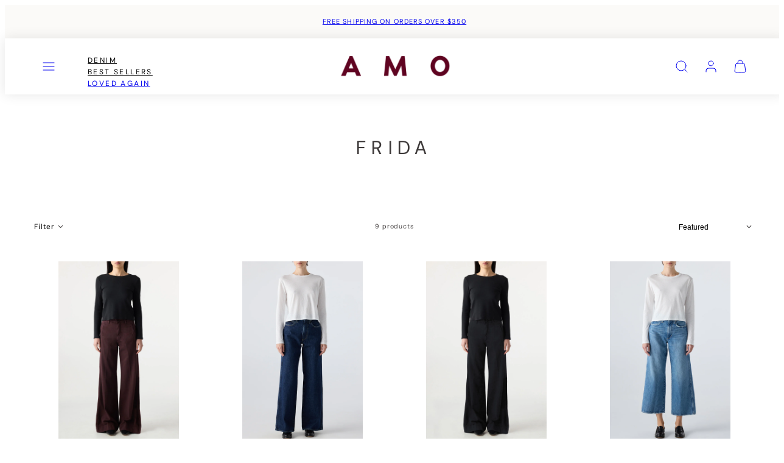

--- FILE ---
content_type: text/html; charset=utf-8
request_url: https://amodenim.com/collections/frida
body_size: 60754
content:
<!doctype html>
<html class="no-js template-collection" lang="en">
  <head>
    <meta charset="utf-8">
    <meta http-equiv="X-UA-Compatible" content="IE=edge">
    <meta name="viewport" content="width=device-width,initial-scale=1">
    <title>Frida &ndash; A M O</title>
    <link rel="preconnect" href="https://cdn.shopify.com" crossorigin>
    <link rel="preconnect" href="https://fonts.shopifycdn.com" crossorigin>
    
    <style data-shopify>
  @font-face {
  font-family: "DM Sans";
  font-weight: 400;
  font-style: normal;
  font-display: swap;
  src: url("//amodenim.com/cdn/fonts/dm_sans/dmsans_n4.ec80bd4dd7e1a334c969c265873491ae56018d72.woff2") format("woff2"),
       url("//amodenim.com/cdn/fonts/dm_sans/dmsans_n4.87bdd914d8a61247b911147ae68e754d695c58a6.woff") format("woff");
}

  @font-face {
  font-family: "DM Sans";
  font-weight: 700;
  font-style: normal;
  font-display: swap;
  src: url("//amodenim.com/cdn/fonts/dm_sans/dmsans_n7.97e21d81502002291ea1de8aefb79170c6946ce5.woff2") format("woff2"),
       url("//amodenim.com/cdn/fonts/dm_sans/dmsans_n7.af5c214f5116410ca1d53a2090665620e78e2e1b.woff") format("woff");
}

  @font-face {
  font-family: "DM Sans";
  font-weight: 400;
  font-style: italic;
  font-display: swap;
  src: url("//amodenim.com/cdn/fonts/dm_sans/dmsans_i4.b8fe05e69ee95d5a53155c346957d8cbf5081c1a.woff2") format("woff2"),
       url("//amodenim.com/cdn/fonts/dm_sans/dmsans_i4.403fe28ee2ea63e142575c0aa47684d65f8c23a0.woff") format("woff");
}

  @font-face {
  font-family: "DM Sans";
  font-weight: 700;
  font-style: italic;
  font-display: swap;
  src: url("//amodenim.com/cdn/fonts/dm_sans/dmsans_i7.52b57f7d7342eb7255084623d98ab83fd96e7f9b.woff2") format("woff2"),
       url("//amodenim.com/cdn/fonts/dm_sans/dmsans_i7.d5e14ef18a1d4a8ce78a4187580b4eb1759c2eda.woff") format("woff");
}

  @font-face {
  font-family: "DM Sans";
  font-weight: 400;
  font-style: normal;
  font-display: swap;
  src: url("//amodenim.com/cdn/fonts/dm_sans/dmsans_n4.ec80bd4dd7e1a334c969c265873491ae56018d72.woff2") format("woff2"),
       url("//amodenim.com/cdn/fonts/dm_sans/dmsans_n4.87bdd914d8a61247b911147ae68e754d695c58a6.woff") format("woff");
}


  /* Colors - Schemes */
  :root,
    .color-default {
      --color-foreground: #111111;
      --color-background: #ffffff;
      --color-button-foreground: #ffffff;
      --color-button-background: #000000;
      --color-outlines: #000000;
      --color-borders: #dddddd;
      --color-overlay: #ffffff;
      --color-overlay-rgb: 255 255 255;

      --color-card-foreground: #111111;
      --color-card-background: #ffffff;
      --gradient-card-background: #FFFFFF;
      --color-background-alt: #f0f0f0;
      }
  
    .color-alternative-1 {
      --color-foreground: #111111;
      --color-background: #f5f5f5;
      --color-button-foreground: #ffffff;
      --color-button-background: #7abaa4;
      --color-outlines: #7abaa4;
      --color-borders: #cccccc;
      --color-overlay: #000000;
      --color-overlay-rgb: 0 0 0;

      --color-card-foreground: #111111;
      --color-card-background: #ffffff;
      --gradient-card-background: #FFFFFF;
      --color-background-alt: #e6e6e6;
      }
  
    .color-alternative-2 {
      --color-foreground: #000000;
      --color-background: #efe6df;
      --color-button-foreground: #ffffff;
      --color-button-background: #000000;
      --color-outlines: #000000;
      --color-borders: #dfd3ca;
      --color-overlay: #efe6df;
      --color-overlay-rgb: 239 230 223;

      --color-card-foreground: #111111;
      --color-card-background: #ffffff;
      --gradient-card-background: #FFFFFF;
      --color-background-alt: #e5d6cb;
      }
  
    .color-overlay-scheme {
      --color-foreground: #111111;
      --color-background: #ffffff;
      --color-button-foreground: #ffffff;
      --color-button-background: #111111;
      --color-outlines: #111111;
      --color-borders: #cccccc;
      --color-overlay: #000000;
      --color-overlay-rgb: 0 0 0;

      --color-card-foreground: #111111;
      --color-card-background: #f5f5f5;
      --gradient-card-background: #FFFFFF;
      --color-background-alt: #f0f0f0;
      }
  
    .color-scheme-744341fa-3332-4edc-9cfd-999c8e99924b {
      --color-foreground: #3c3838;
      --color-background: #ffffff;
      --color-button-foreground: #ffffff;
      --color-button-background: #000000;
      --color-outlines: #000000;
      --color-borders: #dddddd;
      --color-overlay: #ffffff;
      --color-overlay-rgb: 255 255 255;

      --color-card-foreground: #3c3838;
      --color-card-background: #ffffff;
      --gradient-card-background: #FFFFFF;
      --color-background-alt: #f0f0f0;
      }
  
    .color-scheme-697ccc89-5feb-4370-8492-4c408866b9eb {
      --color-foreground: #353434;
      --color-background: #fbfaf8;
      --color-button-foreground: #ffffff;
      --color-button-background: #000000;
      --color-outlines: #000000;
      --color-borders: #dddddd;
      --color-overlay: rgba(0,0,0,0);
      --color-overlay-rgb: 0 0 0;

      --color-card-foreground: #111111;
      --color-card-background: #efe6df;
      --gradient-card-background: #FFFFFF;
      --color-background-alt: #f0ece5;
      }
  
    .color-scheme-7b83228b-e4f7-41d8-82ac-5b789bb89b50 {
      --color-foreground: #ffffff;
      --color-background: #ffffff;
      --color-button-foreground: #ffffff;
      --color-button-background: #000000;
      --color-outlines: #000000;
      --color-borders: #dddddd;
      --color-overlay: #ffffff;
      --color-overlay-rgb: 255 255 255;

      --color-card-foreground: #ffffff;
      --color-card-background: #efe6df;
      --gradient-card-background: #FFFFFF;
      --color-background-alt: #f0f0f0;
      }
  

  body, .color-default, .color-alternative-1, .color-alternative-2, .color-overlay-scheme, .color-scheme-744341fa-3332-4edc-9cfd-999c8e99924b, .color-scheme-697ccc89-5feb-4370-8492-4c408866b9eb, .color-scheme-7b83228b-e4f7-41d8-82ac-5b789bb89b50 {
    color: var(--color-foreground);
    background-color: var(--color-background);
  }

  :root {
    --ideal-width: 1440px;
    --container-inner-width: min(100vw - var(--container-margin)*2  , var(--ideal-width));

     /* Colors - Status indicator */
    --success: #31862D;
    --success-foreground: #FFFFFF;
    --error: #DD4242;
    --error-foreground: #FFFFFF;

    /* Colors - Special colors */--cart-dot-foreground: #fff;--cart-dot-background: #cc1122;
    --soldout: ;
    --placeholder-bg: rgba(233, 233, 233);
    --review-stars: #ffcc00;


    /* Typography - Base/Body */
    --font-body-family: "DM Sans", sans-serif;
    --font-body-style: normal;
    --font-body-weight: 400;
    --font-body-line-height: 1.6;
    --font-body-letter-spacing: 0.06em;
    --font-body-text-transform: none;

    /* Typography - Heading/Titles */
    --font-heading-family: "DM Sans", sans-serif;
    --font-heading-style: normal;
    --font-heading-weight: 400;
    --font-heading-line-height: 1.2;
    --font-heading-letter-spacing: 0.3em;
    --font-heading-text-transform: uppercase;

    /* Typography - Subheading/Subtitle */--font-subheader-family: var(--font-heading-family);
    --font-subheader-style: var(--font-heading-style);
    --font-subheader-weight: var(--font-heading-weight);--font-subheader-text-transform: none;
    --font-subheader-line-height: ;
    --font-subheader-letter-spacing: 0.0em;

    /* Typography - Buttons */--font-button-family: var(--font-body-family);
    --font-button-style: var(--font-body-style);
    --font-button-weight: var(--font-body-weight);--font-button-text-transform: uppercase;
    --font-button-size: 14px;
    --font-button-letter-spacing: 0.2em;

    /* Typography - Site header */--font-site-header-family: var(--font-heading-family);
    --font-site-header-style: var(--font-heading-style);
    --font-site-header-weight: var(--font-heading-weight);--font-site-header-text-transform: uppercase;
    --font-site-header-size: 12px;
    --font-site-header-letter-spacing: 0.2em;

    /* Typography - Navigation */--font-navigation-family: var(--font-body-family);
    --font-navigation-style: var(--font-body-style);
    --font-navigation-weight: var(--font-body-weight);--font-navigation-text-transform: uppercase;

    --font-navigation-size: 12px;
    --font-navigation-line-height: 1.6;
    --font-navigation-letter-spacing: 0.0em;

    /* Badges */--font-badge-family: var(--font-body-family);
    --font-badge-style: var(--font-body-style);
    --font-badge-weight: var(--font-body-weight);--font-badge-text-transform: uppercase;

    --font-badge-size: 11px;
    --font-badge-letter-spacing: 0.2em;
    --badge-border-radius: 200px;

    /* Drawers */
    --drawers-overlay-alpha: 0.3;
    --drawers-overlay-blur: 4px;

    /* Modals */
    --modals-overlay-alpha: 0.3;
    --modals-overlay-blur: 4px;

    /* Cards */
    --card-border-radius: 0px;
    --card-body-padding: 24px;
    --card-media-padding: 24px;

    /* Aesthetics */
    --button-border-radius: 0px;
    --button-padding: 0.6em 1.8em;
    --button-round-padding: 0.6em;
    --modal-border-radius: 0px;
    --icon-stroke: 1;
    --icon-stroke-px: 1px;--br-img: 0px;/* Forms and inputs */
    --input-background: #FFFFFF;
    --input-foreground: #111111;
    --input-border-width: 0px;
    --input-border-color: #DDDDDD;
    --input-border-radius: 0px;
    --input-box-shadow: inset 2px 2px 8px rgba(0,0,0,.25);
    --input-letter-spacing: 0;

    /* Other */--css-icon-close: url("data:image/svg+xml,%3Csvg version='1.1' xmlns='http://www.w3.org/2000/svg' x='0px' y='0px' width='44px' height='44px' viewBox='0 0 44 44' %3E%3Cstyle type='text/css'%3E .line%7Bfill:none;stroke:%23111111;stroke-linecap:round;stroke-width:1;stroke-linejoin:round;%7D%0A%3C/style%3E%3Ccircle cx='22' cy='22' r='18' fill='%23ffffff' /%3E%3Cline class='line' x1='27' y1='17' x2='17' y2='27'/%3E%3Cline class='line' x1='17' y1='17' x2='27' y2='27'/%3E%3C/svg%3E");
    --css-icon-full-screen: url("data:image/svg+xml,%3Csvg version='1.1' xmlns='http://www.w3.org/2000/svg' x='0px' y='0px' width='44px' height='44px' viewBox='0 0 44 44' %3E%3Cstyle type='text/css'%3E .line%7Bfill:none;stroke:%23111111;stroke-linecap:round;stroke-width:1;stroke-linejoin:round;%7D%0A%3C/style%3E%3Ccircle cx='22' cy='22' r='18' fill='%23ffffff' /%3E%3Cpolyline class='line' points='15 20 15 15 20 15'/%3E %3Cpolyline class='line' points='24 15 29 15 29 20'/%3E %3Cpolyline class='line' points='29 24 29 29 24 29'/%3E %3Cpolyline class='line' points='20 29 15 29 15 24'/%3E %3Cline class='line' x1='15' y1='15' x2='19' y2='19'/%3E %3Cline class='line' x1='29' y1='15' x2='25' y2='19'/%3E %3Cline class='line' x1='29' y1='29' x2='25' y2='25'/%3E %3Cline class='line' x1='15' y1='29' x2='19' y2='25'/%3E%3C/svg%3E");
    --css-icon-zoom-in: url("data:image/svg+xml,%3Csvg version='1.1' xmlns='http://www.w3.org/2000/svg' x='0px' y='0px' width='44px' height='44px' viewBox='0 0 44 44' %3E%3Cstyle type='text/css'%3E .line%7Bfill:none;stroke:%23111111;stroke-linecap:round;stroke-width:1;stroke-linejoin:round;%7D%0A%3C/style%3E%3Ccircle cx='22' cy='22' r='18' fill='%23ffffff' /%3E%3Ccircle class='line' cx='21' cy='21' r='6'/%3E%3Cline class='line' x1='21' y1='19' x2='21' y2='23'/%3E%3Cline class='line' x1='19' y1='21' x2='23' y2='21'/%3E%3Cline class='line' x1='29.6' y1='29.6' x2='25.2' y2='25.2'/%3E%3C/svg%3E");
    --sticky-header-margin-top: 0;
  }

  html {font-size: 46.875%;

    --gutter: 24px;
    --container-margin: 24px;
    --grid-gap: 24px;--max-col-width: 98px
  }

  @media only screen and (min-width: 768px) {
    html {font-size: 48.611111111111114%;
      --gutter: 24px;
      --container-margin: 48px;
    }
  }/* ---------- */
  /* TYPOGRAPHY */
  body     { --font-size: 1.6rem }
  h1,.h1   { --font-size: 3.2rem }
  h2,.h2   { --font-size: 2.6rem }
  h3,.h3   { --font-size: 2.2rem }
  h4,.h4   { --font-size: 2.0rem }
  h5,.h5   { --font-size: 1.8rem }
  h6,.h6   { --font-size: 1.6rem }
  .caption { --font-size: 1.2rem }

  body, .font-body {
    font-size: var(--font-size);
    font-family: var(--font-body-family);
    font-style: var(--font-body-style);
    font-weight: var(--font-body-weight);
    line-height: var(--font-body-line-height);
    letter-spacing: var(--font-body-letter-spacing);
  }

  h1,h2,h3,h4,h5,h6,
  .h1,.h2,.h3,.h4,.h5,.h6 {
    font-size: var(--font-size);
    font-family: var(--font-heading-family);
    font-style: var(--font-heading-style);
    font-weight: var(--font-heading-weight);
    line-height: var(--font-heading-line-height);
    letter-spacing: var(--font-heading-letter-spacing);
    text-transform: var(--font-heading-text-transform);
    word-break: break-word;
  }

  @media only screen and (min-width: 768px) {
    body     { --font-size: 1.8rem }
    h1,.h1   { --font-size: 4.0rem }
    h2,.h2   { --font-size: 3.2rem }
    h3,.h3   { --font-size: 2.6rem }
    h4,.h4   { --font-size: 2.2rem }
    h5,.h5   { --font-size: 2.0rem }
    h6,.h6   { --font-size: 1.8rem }
    .caption { --font-size: 1.4rem }
  }

  /* Size modifiers */
  .size--nano, .rte.size--nano *              { font-size: calc(var(--font-size)*0.65) }
  .size--tiny, .rte.size--tiny *              { font-size: calc(var(--font-size)*0.75) }
  .size--small, .rte.size--small *            { font-size: calc(var(--font-size)*0.85) }
  .size--default, .rte.size--default *        { font-size: var(--font-size) }
  .size--large, .rte.size--large *            { font-size: calc(var(--font-size)*1.25) }
  .size--huge, .rte.size--huge *              { font-size: calc(var(--font-size)*1.50) }
  .size--gigantic, .rte.size--gigantic *      { font-size: calc(var(--font-size)*2.00) }
  .size--outrageous, .rte.size--outrageous *  { font-size: calc(var(--font-size)*3.00) }

  .btn.size--nano       { font-size: calc(var(--font-button-size)*0.65) !important }
  .btn.size--tiny       { font-size: calc(var(--font-button-size)*0.75) !important }
  .btn.size--small      { font-size: calc(var(--font-button-size)*0.85) !important }
  .btn.size--default    { font-size: var(--font-button-size) !important }
  .btn.size--large      { font-size: calc(var(--font-button-size)*1.25) !important }
  .btn.size--huge       { font-size: calc(var(--font-button-size)*1.50) !important }
  .btn.size--gigantic   { font-size: calc(var(--font-button-size)*2.00) !important }
  .btn.size--outrageous { font-size: calc(var(--font-button-size)*3.00) !important }

  @media only screen and (min-width: 768px) {
    .sm-size--nano, .rte.sm-size--nano *              { font-size: calc(var(--font-size)*0.65) }
    .sm-size--tiny, .rte.sm-size--tiny *              { font-size: calc(var(--font-size)*0.75) }
    .sm-size--small, .rte.sm-size--small *            { font-size: calc(var(--font-size)*0.85) }
    .sm-size--default, .rte.sm-size--default *        { font-size: var(--font-size) }
    .sm-size--large, .rte.sm-size--large *            { font-size: calc(var(--font-size)*1.25) }
    .sm-size--huge, .rte.sm-size--huge *              { font-size: calc(var(--font-size)*1.50) }
    .sm-size--gigantic, .rte.sm-size--gigantic *      { font-size: calc(var(--font-size)*2.00) }
    .sm-size--outrageous, .rte.sm-size--outrageous *  { font-size: calc(var(--font-size)*3.00) }

    .btn.sm-size--nano       { font-size: calc(var(--font-button-size)*0.65) !important }
    .btn.sm-size--tiny       { font-size: calc(var(--font-button-size)*0.75) !important }
    .btn.sm-size--small      { font-size: calc(var(--font-button-size)*0.85) !important }
    .btn.sm-size--default    { font-size: var(--font-button-size) !important }
    .btn.sm-size--large      { font-size: calc(var(--font-button-size)*1.25) !important }
    .btn.sm-size--huge       { font-size: calc(var(--font-button-size)*1.50) !important }
    .btn.sm-size--gigantic   { font-size: calc(var(--font-button-size)*2.00) !important }
    .btn.sm-size--outrageous { font-size: calc(var(--font-button-size)*3.00) !important }
  }

  /* Style modifiers */
  .style--subdued   { opacity: 0.65 }
  em, .style--italic { font-family: serif }

  .subheading {
    font-family: var(--font-subheader-family);
    font-weight: var(--font-subheader-weight);
    font-style: var(--font-subheader-style);
    letter-spacing: var(--font-subheader-letter-spacing);
    line-height:  var(--font-subheader-line-height);
    text-transform: var(--font-subheader-text-transform);
  }@media only screen and (min-width: 768px) {
    .gridy-arrows {
      opacity: 0 !important;
      transform: scale(0.95) !important;
      transition: all 0.3s ease-in-out !important;
    }
    .gridy-slider:hover .gridy-arrows {
      opacity: 1 !important;
      transform: scale(1.0) !important;
    }
  }</style>

    <link href="//amodenim.com/cdn/shop/t/66/assets/accessibility.css?v=170454114746809122841768238358" rel="stylesheet" type="text/css" media="all" />
    <link href="//amodenim.com/cdn/shop/t/66/assets/reset.css?v=182623807648164772411747332338" rel="stylesheet" type="text/css" media="all" />
    <link href="//amodenim.com/cdn/shop/t/66/assets/critical.css?v=87907831179070316511768238360" rel="stylesheet" type="text/css" media="all" />
    <link href="//amodenim.com/cdn/shop/t/66/assets/component-product-grid.css?v=147637643811341940061747332340" rel="stylesheet" type="text/css" media="all" />
    <link href="//amodenim.com/cdn/shop/t/66/assets/component-grid.css?v=140018281272922422431747332339" rel="stylesheet" type="text/css" media="all" />
    <link href="//amodenim.com/cdn/shop/t/66/assets/component-card.css?v=173549393766839614841748019477" rel="stylesheet" type="text/css" media="all" />
    <link href="//amodenim.com/cdn/shop/t/66/assets/component-gridy-slider.css?v=97682271239653761771747332339" rel="stylesheet" type="text/css" media="all" />
    
    
    <link rel="preload" as="font" fetchpriority="high" href="//amodenim.com/cdn/fonts/dm_sans/dmsans_n4.ec80bd4dd7e1a334c969c265873491ae56018d72.woff2" type="font/woff2" crossorigin>
    <link rel="preload" as="font" fetchpriority="high" href="//amodenim.com/cdn/fonts/dm_sans/dmsans_n4.ec80bd4dd7e1a334c969c265873491ae56018d72.woff2" type="font/woff2" crossorigin>
    <link rel="preload" as="style" fetchpriority="low" href="//amodenim.com/cdn/shop/t/66/assets/animations.css?v=174467380770972190571747332337" onload="this.rel='stylesheet'">
    <link rel="stylesheet" fetchpriority="low" media="print" href="//amodenim.com/cdn/shop/t/66/assets/component-modals.css?v=134072880373480219271747332339" onload="this.media='all'">
    <link rel="stylesheet" fetchpriority="low" media="print" href="//amodenim.com/cdn/shop/t/66/assets/component-product-form.css?v=176447700054261868761762294455" onload="this.media='all'">
    
    <link rel="stylesheet" href="//amodenim.com/cdn/shop/t/66/assets/component-cart.css?v=45020289134762390061753125285" media="print" onload="this.media='all'">
    
    
    <noscript>
    <link href="//amodenim.com/cdn/shop/t/66/assets/animations.css?v=174467380770972190571747332337" rel="stylesheet" type="text/css" media="all" />
    <link href="//amodenim.com/cdn/shop/t/66/assets/component-modals.css?v=134072880373480219271747332339" rel="stylesheet" type="text/css" media="all" />
    <link href="//amodenim.com/cdn/shop/t/66/assets/component-product-form.css?v=176447700054261868761762294455" rel="stylesheet" type="text/css" media="all" />
    <link href="//amodenim.com/cdn/shop/t/66/assets/component-cart.css?v=45020289134762390061753125285" rel="stylesheet" type="text/css" media="all" />
    </noscript>

    
    <script type="text/javascript" src="//amodenim.com/cdn/shop/t/66/assets/global.js?v=52807369261927298071768238360" defer></script>
    <script type="text/javascript" data-loading="lazy" data-src="//amodenim.com/cdn/shop/t/66/assets/component-predictive-search.js?v=149943345986585439001748614934"></script>
    <script type="text/javascript" data-loading="lazy" data-src="//amodenim.com/cdn/shop/t/66/assets/component-quick-buy.js?v=116712124885212071671768865214"></script>
    <script type="text/javascript" data-loading="lazy" data-src="//amodenim.com/cdn/shop/t/66/assets/component-product-form.js?v=32602869593158502741747332339"></script>
    <script type="text/javascript" src="//amodenim.com/cdn/shop/t/66/assets/component-animations.js?v=106395632766080296651747332338" defer></script>

    <script>window.performance && window.performance.mark && window.performance.mark('shopify.content_for_header.start');</script><meta name="google-site-verification" content="GP5V_cmdEcYuXw0hcBv2XXfiZnVzsNv40vl0b6Dayzc">
<meta name="google-site-verification" content="n42IWeKQuZm9Kb_0FG_eidJqBSpzBxnCMpmdZUjTOsQ">
<meta name="facebook-domain-verification" content="i5be67rm3gyo6sofce59d0pmr5t5yu">
<meta name="facebook-domain-verification" content="8vdrrfviljzg36gh05nnq0sj2yu2ik">
<meta id="shopify-digital-wallet" name="shopify-digital-wallet" content="/10113086/digital_wallets/dialog">
<meta name="shopify-checkout-api-token" content="8008d079cbb197422a6ce1e8bacd4bc6">
<meta id="in-context-paypal-metadata" data-shop-id="10113086" data-venmo-supported="false" data-environment="production" data-locale="en_US" data-paypal-v4="true" data-currency="USD">
<link rel="alternate" type="application/atom+xml" title="Feed" href="/collections/frida.atom" />
<link rel="alternate" type="application/json+oembed" href="https://amodenim.com/collections/frida.oembed">
<script async="async" src="/checkouts/internal/preloads.js?locale=en-US"></script>
<link rel="preconnect" href="https://shop.app" crossorigin="anonymous">
<script async="async" src="https://shop.app/checkouts/internal/preloads.js?locale=en-US&shop_id=10113086" crossorigin="anonymous"></script>
<script id="apple-pay-shop-capabilities" type="application/json">{"shopId":10113086,"countryCode":"US","currencyCode":"USD","merchantCapabilities":["supports3DS"],"merchantId":"gid:\/\/shopify\/Shop\/10113086","merchantName":"A M O","requiredBillingContactFields":["postalAddress","email"],"requiredShippingContactFields":["postalAddress","email"],"shippingType":"shipping","supportedNetworks":["visa","masterCard","amex","discover","elo","jcb"],"total":{"type":"pending","label":"A M O","amount":"1.00"},"shopifyPaymentsEnabled":true,"supportsSubscriptions":true}</script>
<script id="shopify-features" type="application/json">{"accessToken":"8008d079cbb197422a6ce1e8bacd4bc6","betas":["rich-media-storefront-analytics"],"domain":"amodenim.com","predictiveSearch":true,"shopId":10113086,"locale":"en"}</script>
<script>var Shopify = Shopify || {};
Shopify.shop = "amo-denim.myshopify.com";
Shopify.locale = "en";
Shopify.currency = {"active":"USD","rate":"1.0"};
Shopify.country = "US";
Shopify.theme = {"name":"amo-new\/master","id":132947345474,"schema_name":"Taiga","schema_version":"3.9.0","theme_store_id":null,"role":"main"};
Shopify.theme.handle = "null";
Shopify.theme.style = {"id":null,"handle":null};
Shopify.cdnHost = "amodenim.com/cdn";
Shopify.routes = Shopify.routes || {};
Shopify.routes.root = "/";</script>
<script type="module">!function(o){(o.Shopify=o.Shopify||{}).modules=!0}(window);</script>
<script>!function(o){function n(){var o=[];function n(){o.push(Array.prototype.slice.apply(arguments))}return n.q=o,n}var t=o.Shopify=o.Shopify||{};t.loadFeatures=n(),t.autoloadFeatures=n()}(window);</script>
<script>
  window.ShopifyPay = window.ShopifyPay || {};
  window.ShopifyPay.apiHost = "shop.app\/pay";
  window.ShopifyPay.redirectState = null;
</script>
<script id="shop-js-analytics" type="application/json">{"pageType":"collection"}</script>
<script defer="defer" async type="module" src="//amodenim.com/cdn/shopifycloud/shop-js/modules/v2/client.init-shop-cart-sync_BN7fPSNr.en.esm.js"></script>
<script defer="defer" async type="module" src="//amodenim.com/cdn/shopifycloud/shop-js/modules/v2/chunk.common_Cbph3Kss.esm.js"></script>
<script defer="defer" async type="module" src="//amodenim.com/cdn/shopifycloud/shop-js/modules/v2/chunk.modal_DKumMAJ1.esm.js"></script>
<script type="module">
  await import("//amodenim.com/cdn/shopifycloud/shop-js/modules/v2/client.init-shop-cart-sync_BN7fPSNr.en.esm.js");
await import("//amodenim.com/cdn/shopifycloud/shop-js/modules/v2/chunk.common_Cbph3Kss.esm.js");
await import("//amodenim.com/cdn/shopifycloud/shop-js/modules/v2/chunk.modal_DKumMAJ1.esm.js");

  window.Shopify.SignInWithShop?.initShopCartSync?.({"fedCMEnabled":true,"windoidEnabled":true});

</script>
<script>
  window.Shopify = window.Shopify || {};
  if (!window.Shopify.featureAssets) window.Shopify.featureAssets = {};
  window.Shopify.featureAssets['shop-js'] = {"shop-cart-sync":["modules/v2/client.shop-cart-sync_CJVUk8Jm.en.esm.js","modules/v2/chunk.common_Cbph3Kss.esm.js","modules/v2/chunk.modal_DKumMAJ1.esm.js"],"init-fed-cm":["modules/v2/client.init-fed-cm_7Fvt41F4.en.esm.js","modules/v2/chunk.common_Cbph3Kss.esm.js","modules/v2/chunk.modal_DKumMAJ1.esm.js"],"init-shop-email-lookup-coordinator":["modules/v2/client.init-shop-email-lookup-coordinator_Cc088_bR.en.esm.js","modules/v2/chunk.common_Cbph3Kss.esm.js","modules/v2/chunk.modal_DKumMAJ1.esm.js"],"init-windoid":["modules/v2/client.init-windoid_hPopwJRj.en.esm.js","modules/v2/chunk.common_Cbph3Kss.esm.js","modules/v2/chunk.modal_DKumMAJ1.esm.js"],"shop-button":["modules/v2/client.shop-button_B0jaPSNF.en.esm.js","modules/v2/chunk.common_Cbph3Kss.esm.js","modules/v2/chunk.modal_DKumMAJ1.esm.js"],"shop-cash-offers":["modules/v2/client.shop-cash-offers_DPIskqss.en.esm.js","modules/v2/chunk.common_Cbph3Kss.esm.js","modules/v2/chunk.modal_DKumMAJ1.esm.js"],"shop-toast-manager":["modules/v2/client.shop-toast-manager_CK7RT69O.en.esm.js","modules/v2/chunk.common_Cbph3Kss.esm.js","modules/v2/chunk.modal_DKumMAJ1.esm.js"],"init-shop-cart-sync":["modules/v2/client.init-shop-cart-sync_BN7fPSNr.en.esm.js","modules/v2/chunk.common_Cbph3Kss.esm.js","modules/v2/chunk.modal_DKumMAJ1.esm.js"],"init-customer-accounts-sign-up":["modules/v2/client.init-customer-accounts-sign-up_CfPf4CXf.en.esm.js","modules/v2/client.shop-login-button_DeIztwXF.en.esm.js","modules/v2/chunk.common_Cbph3Kss.esm.js","modules/v2/chunk.modal_DKumMAJ1.esm.js"],"pay-button":["modules/v2/client.pay-button_CgIwFSYN.en.esm.js","modules/v2/chunk.common_Cbph3Kss.esm.js","modules/v2/chunk.modal_DKumMAJ1.esm.js"],"init-customer-accounts":["modules/v2/client.init-customer-accounts_DQ3x16JI.en.esm.js","modules/v2/client.shop-login-button_DeIztwXF.en.esm.js","modules/v2/chunk.common_Cbph3Kss.esm.js","modules/v2/chunk.modal_DKumMAJ1.esm.js"],"avatar":["modules/v2/client.avatar_BTnouDA3.en.esm.js"],"init-shop-for-new-customer-accounts":["modules/v2/client.init-shop-for-new-customer-accounts_CsZy_esa.en.esm.js","modules/v2/client.shop-login-button_DeIztwXF.en.esm.js","modules/v2/chunk.common_Cbph3Kss.esm.js","modules/v2/chunk.modal_DKumMAJ1.esm.js"],"shop-follow-button":["modules/v2/client.shop-follow-button_BRMJjgGd.en.esm.js","modules/v2/chunk.common_Cbph3Kss.esm.js","modules/v2/chunk.modal_DKumMAJ1.esm.js"],"checkout-modal":["modules/v2/client.checkout-modal_B9Drz_yf.en.esm.js","modules/v2/chunk.common_Cbph3Kss.esm.js","modules/v2/chunk.modal_DKumMAJ1.esm.js"],"shop-login-button":["modules/v2/client.shop-login-button_DeIztwXF.en.esm.js","modules/v2/chunk.common_Cbph3Kss.esm.js","modules/v2/chunk.modal_DKumMAJ1.esm.js"],"lead-capture":["modules/v2/client.lead-capture_DXYzFM3R.en.esm.js","modules/v2/chunk.common_Cbph3Kss.esm.js","modules/v2/chunk.modal_DKumMAJ1.esm.js"],"shop-login":["modules/v2/client.shop-login_CA5pJqmO.en.esm.js","modules/v2/chunk.common_Cbph3Kss.esm.js","modules/v2/chunk.modal_DKumMAJ1.esm.js"],"payment-terms":["modules/v2/client.payment-terms_BxzfvcZJ.en.esm.js","modules/v2/chunk.common_Cbph3Kss.esm.js","modules/v2/chunk.modal_DKumMAJ1.esm.js"]};
</script>
<script>(function() {
  var isLoaded = false;
  function asyncLoad() {
    if (isLoaded) return;
    isLoaded = true;
    var urls = ["https:\/\/zooomyapps.com\/morelikethis\/ZooomyRelated.js?shop=amo-denim.myshopify.com","https:\/\/zooomyapps.com\/morelikethis\/ZooomyRelatedOrderCapture.js?shop=amo-denim.myshopify.com","https:\/\/gdprcdn.b-cdn.net\/js\/gdpr_cookie_consent.min.js?shop=amo-denim.myshopify.com","https:\/\/kp-9dfa.klickly.com\/boa.js?v=44\u0026tw=0\u0026ga4=0\u0026version=v2\u0026platform=shopify\u0026account_id=1480\u0026b_type_cart=a44603db960e835d\u0026b_type_visit=66b8d833df588506\u0026b_type_checkout=3cb74f93830e7e6c\u0026shop=amo-denim.myshopify.com","https:\/\/widget.ecocart.tools\/ecocart.js?shop_name=amo-denim.myshopify.com\u0026shop=amo-denim.myshopify.com","https:\/\/cdn.nfcube.com\/instafeed-c236d30411d904c8eff755f2f8cf30a0.js?shop=amo-denim.myshopify.com","https:\/\/s3.eu-west-1.amazonaws.com\/production-klarna-il-shopify-osm\/0b7fe7c4a98ef8166eeafee767bc667686567a25\/amo-denim.myshopify.com-1767340805002.js?shop=amo-denim.myshopify.com"];
    for (var i = 0; i < urls.length; i++) {
      var s = document.createElement('script');
      s.type = 'text/javascript';
      s.async = true;
      s.src = urls[i];
      var x = document.getElementsByTagName('script')[0];
      x.parentNode.insertBefore(s, x);
    }
  };
  if(window.attachEvent) {
    window.attachEvent('onload', asyncLoad);
  } else {
    window.addEventListener('load', asyncLoad, false);
  }
})();</script>
<script id="__st">var __st={"a":10113086,"offset":-28800,"reqid":"ec96c478-c677-4e72-8dc7-d9696c91aef3-1769913330","pageurl":"amodenim.com\/collections\/frida","u":"0ed1b3e742c5","p":"collection","rtyp":"collection","rid":265706864706};</script>
<script>window.ShopifyPaypalV4VisibilityTracking = true;</script>
<script id="captcha-bootstrap">!function(){'use strict';const t='contact',e='account',n='new_comment',o=[[t,t],['blogs',n],['comments',n],[t,'customer']],c=[[e,'customer_login'],[e,'guest_login'],[e,'recover_customer_password'],[e,'create_customer']],r=t=>t.map((([t,e])=>`form[action*='/${t}']:not([data-nocaptcha='true']) input[name='form_type'][value='${e}']`)).join(','),a=t=>()=>t?[...document.querySelectorAll(t)].map((t=>t.form)):[];function s(){const t=[...o],e=r(t);return a(e)}const i='password',u='form_key',d=['recaptcha-v3-token','g-recaptcha-response','h-captcha-response',i],f=()=>{try{return window.sessionStorage}catch{return}},m='__shopify_v',_=t=>t.elements[u];function p(t,e,n=!1){try{const o=window.sessionStorage,c=JSON.parse(o.getItem(e)),{data:r}=function(t){const{data:e,action:n}=t;return t[m]||n?{data:e,action:n}:{data:t,action:n}}(c);for(const[e,n]of Object.entries(r))t.elements[e]&&(t.elements[e].value=n);n&&o.removeItem(e)}catch(o){console.error('form repopulation failed',{error:o})}}const l='form_type',E='cptcha';function T(t){t.dataset[E]=!0}const w=window,h=w.document,L='Shopify',v='ce_forms',y='captcha';let A=!1;((t,e)=>{const n=(g='f06e6c50-85a8-45c8-87d0-21a2b65856fe',I='https://cdn.shopify.com/shopifycloud/storefront-forms-hcaptcha/ce_storefront_forms_captcha_hcaptcha.v1.5.2.iife.js',D={infoText:'Protected by hCaptcha',privacyText:'Privacy',termsText:'Terms'},(t,e,n)=>{const o=w[L][v],c=o.bindForm;if(c)return c(t,g,e,D).then(n);var r;o.q.push([[t,g,e,D],n]),r=I,A||(h.body.append(Object.assign(h.createElement('script'),{id:'captcha-provider',async:!0,src:r})),A=!0)});var g,I,D;w[L]=w[L]||{},w[L][v]=w[L][v]||{},w[L][v].q=[],w[L][y]=w[L][y]||{},w[L][y].protect=function(t,e){n(t,void 0,e),T(t)},Object.freeze(w[L][y]),function(t,e,n,w,h,L){const[v,y,A,g]=function(t,e,n){const i=e?o:[],u=t?c:[],d=[...i,...u],f=r(d),m=r(i),_=r(d.filter((([t,e])=>n.includes(e))));return[a(f),a(m),a(_),s()]}(w,h,L),I=t=>{const e=t.target;return e instanceof HTMLFormElement?e:e&&e.form},D=t=>v().includes(t);t.addEventListener('submit',(t=>{const e=I(t);if(!e)return;const n=D(e)&&!e.dataset.hcaptchaBound&&!e.dataset.recaptchaBound,o=_(e),c=g().includes(e)&&(!o||!o.value);(n||c)&&t.preventDefault(),c&&!n&&(function(t){try{if(!f())return;!function(t){const e=f();if(!e)return;const n=_(t);if(!n)return;const o=n.value;o&&e.removeItem(o)}(t);const e=Array.from(Array(32),(()=>Math.random().toString(36)[2])).join('');!function(t,e){_(t)||t.append(Object.assign(document.createElement('input'),{type:'hidden',name:u})),t.elements[u].value=e}(t,e),function(t,e){const n=f();if(!n)return;const o=[...t.querySelectorAll(`input[type='${i}']`)].map((({name:t})=>t)),c=[...d,...o],r={};for(const[a,s]of new FormData(t).entries())c.includes(a)||(r[a]=s);n.setItem(e,JSON.stringify({[m]:1,action:t.action,data:r}))}(t,e)}catch(e){console.error('failed to persist form',e)}}(e),e.submit())}));const S=(t,e)=>{t&&!t.dataset[E]&&(n(t,e.some((e=>e===t))),T(t))};for(const o of['focusin','change'])t.addEventListener(o,(t=>{const e=I(t);D(e)&&S(e,y())}));const B=e.get('form_key'),M=e.get(l),P=B&&M;t.addEventListener('DOMContentLoaded',(()=>{const t=y();if(P)for(const e of t)e.elements[l].value===M&&p(e,B);[...new Set([...A(),...v().filter((t=>'true'===t.dataset.shopifyCaptcha))])].forEach((e=>S(e,t)))}))}(h,new URLSearchParams(w.location.search),n,t,e,['guest_login'])})(!0,!0)}();</script>
<script integrity="sha256-4kQ18oKyAcykRKYeNunJcIwy7WH5gtpwJnB7kiuLZ1E=" data-source-attribution="shopify.loadfeatures" defer="defer" src="//amodenim.com/cdn/shopifycloud/storefront/assets/storefront/load_feature-a0a9edcb.js" crossorigin="anonymous"></script>
<script crossorigin="anonymous" defer="defer" src="//amodenim.com/cdn/shopifycloud/storefront/assets/shopify_pay/storefront-65b4c6d7.js?v=20250812"></script>
<script data-source-attribution="shopify.dynamic_checkout.dynamic.init">var Shopify=Shopify||{};Shopify.PaymentButton=Shopify.PaymentButton||{isStorefrontPortableWallets:!0,init:function(){window.Shopify.PaymentButton.init=function(){};var t=document.createElement("script");t.src="https://amodenim.com/cdn/shopifycloud/portable-wallets/latest/portable-wallets.en.js",t.type="module",document.head.appendChild(t)}};
</script>
<script data-source-attribution="shopify.dynamic_checkout.buyer_consent">
  function portableWalletsHideBuyerConsent(e){var t=document.getElementById("shopify-buyer-consent"),n=document.getElementById("shopify-subscription-policy-button");t&&n&&(t.classList.add("hidden"),t.setAttribute("aria-hidden","true"),n.removeEventListener("click",e))}function portableWalletsShowBuyerConsent(e){var t=document.getElementById("shopify-buyer-consent"),n=document.getElementById("shopify-subscription-policy-button");t&&n&&(t.classList.remove("hidden"),t.removeAttribute("aria-hidden"),n.addEventListener("click",e))}window.Shopify?.PaymentButton&&(window.Shopify.PaymentButton.hideBuyerConsent=portableWalletsHideBuyerConsent,window.Shopify.PaymentButton.showBuyerConsent=portableWalletsShowBuyerConsent);
</script>
<script data-source-attribution="shopify.dynamic_checkout.cart.bootstrap">document.addEventListener("DOMContentLoaded",(function(){function t(){return document.querySelector("shopify-accelerated-checkout-cart, shopify-accelerated-checkout")}if(t())Shopify.PaymentButton.init();else{new MutationObserver((function(e,n){t()&&(Shopify.PaymentButton.init(),n.disconnect())})).observe(document.body,{childList:!0,subtree:!0})}}));
</script>
<link id="shopify-accelerated-checkout-styles" rel="stylesheet" media="screen" href="https://amodenim.com/cdn/shopifycloud/portable-wallets/latest/accelerated-checkout-backwards-compat.css" crossorigin="anonymous">
<style id="shopify-accelerated-checkout-cart">
        #shopify-buyer-consent {
  margin-top: 1em;
  display: inline-block;
  width: 100%;
}

#shopify-buyer-consent.hidden {
  display: none;
}

#shopify-subscription-policy-button {
  background: none;
  border: none;
  padding: 0;
  text-decoration: underline;
  font-size: inherit;
  cursor: pointer;
}

#shopify-subscription-policy-button::before {
  box-shadow: none;
}

      </style>

<script>window.performance && window.performance.mark && window.performance.mark('shopify.content_for_header.end');</script>

    <link rel="canonical" href="https://amodenim.com/collections/frida">    <meta property="og:site_name" content="A M O">
    <meta property="og:url" content="https://amodenim.com/collections/frida">
    <meta property="og:title" content="Frida">
    <meta property="og:type" content="website">
    <meta property="og:description" content="AMO Denim is an edited collection of vintage inspired denim and clothing made for and designed by women. Made with love in Los Angeles.">

    <meta property="og:image" content="http://amodenim.com/cdn/shop/files/SEO-Social-Sharing-Image.png?v=1750204674">
    <meta property="og:image:secure_url" content="https://amodenim.com/cdn/shop/files/SEO-Social-Sharing-Image.png?v=1750204674">
    <meta property="og:image:width" content="1200">
    <meta property="og:image:height" content="628">

    <meta name="twitter:card" content="summary_large_image">
    <meta name="twitter:title" content="Frida">
    <meta name="twitter:description" content="AMO Denim is an edited collection of vintage inspired denim and clothing made for and designed by women. Made with love in Los Angeles.">

    <script>
      document.documentElement.className = document.documentElement.className.replace('no-js', 'js');
    </script>

    <meta name="theme-color" content="">
    <link rel="shortcut icon" href="//amodenim.com/cdn/shop/files/favicon_small_67d65865-6cf6-4a63-9a1a-0d2a811aeee6.png?crop=center&height=32&v=1613769494&width=32" type="image/png" />
    

    


  <link href="//amodenim.com/cdn/shop/t/66/assets/amo-theme-Btu8RGHy.css" rel="stylesheet" type="text/css" media="all" />




  <script src="//amodenim.com/cdn/shop/t/66/assets/amo-theme-FU2o2VwB.js" type="module" crossorigin="anonymous"></script>
  <link rel="modulepreload" href="//amodenim.com/cdn/shop/t/66/assets/amo-sizeGuide-D_mRi7gw.js" crossorigin="anonymous">
  <link rel="modulepreload" href="//amodenim.com/cdn/shop/t/66/assets/amo-header-B7Tu56ww.js" crossorigin="anonymous">
  <link rel="modulepreload" href="//amodenim.com/cdn/shop/t/66/assets/amo-subscriptionForm-5-aJLzD1.js" crossorigin="anonymous">


  <!-- BEGIN app block: shopify://apps/klaviyo-email-marketing-sms/blocks/klaviyo-onsite-embed/2632fe16-c075-4321-a88b-50b567f42507 -->












  <script async src="https://static.klaviyo.com/onsite/js/UN5teD/klaviyo.js?company_id=UN5teD"></script>
  <script>!function(){if(!window.klaviyo){window._klOnsite=window._klOnsite||[];try{window.klaviyo=new Proxy({},{get:function(n,i){return"push"===i?function(){var n;(n=window._klOnsite).push.apply(n,arguments)}:function(){for(var n=arguments.length,o=new Array(n),w=0;w<n;w++)o[w]=arguments[w];var t="function"==typeof o[o.length-1]?o.pop():void 0,e=new Promise((function(n){window._klOnsite.push([i].concat(o,[function(i){t&&t(i),n(i)}]))}));return e}}})}catch(n){window.klaviyo=window.klaviyo||[],window.klaviyo.push=function(){var n;(n=window._klOnsite).push.apply(n,arguments)}}}}();</script>

  




  <script>
    window.klaviyoReviewsProductDesignMode = false
  </script>







<!-- END app block --><!-- BEGIN app block: shopify://apps/mntn/blocks/tracking-pixel/d40b5b2f-bf84-4a06-b576-832ad24a8652 -->
<!-- MNTN Tracking Pixel Start -->
<script id="mntn_tracking_pixel" type="text/javascript">
const isUSShopper = window.Shopify  && window.Shopify.country === "US";

if (!window.Shopify || isUSShopper) {
	(function(){"use strict";var e=null,b="4.0.0",
	n="48570",
	additional="term=value",
	t,r,i;try{t=top.document.referer!==""?encodeURIComponent(top.document.referrer.substring(0,2048)):""}catch(o){t=document.referrer!==null?document.referrer.toString().substring(0,2048):""}try{r=window&&window.top&&document.location&&window.top.location===document.location?document.location:window&&window.top&&window.top.location&&""!==window.top.location?window.top.location:document.location}catch(u){r=document.location}try{i=parent.location.href!==""?encodeURIComponent(parent.location.href.toString().substring(0,2048)):""}catch(a){try{i=r!==null?encodeURIComponent(r.toString().substring(0,2048)):""}catch(f){i=""}}var l,c=document.createElement("script"),h=null,p=document.getElementsByTagName("script"),d=Number(p.length)-1,v=document.getElementsByTagName("script")[d];if(typeof l==="undefined"){l=Math.floor(Math.random()*1e17)}h="dx.mountain.com/spx?"+"dxver="+b+"&shaid="+n+"&tdr="+t+"&plh="+i+"&cb="+l+additional;c.type="text/javascript";c.src=("https:"===document.location.protocol?"https://":"http://")+h;v.parentNode.insertBefore(c,v)})()
}
</script>
<!-- MNTN Tracking Pixel End -->

<!-- MNTN DataLayer Start -->

<!-- MNTN DataLayer End -->

<!-- END app block --><!-- BEGIN app block: shopify://apps/instafeed/blocks/head-block/c447db20-095d-4a10-9725-b5977662c9d5 --><link rel="preconnect" href="https://cdn.nfcube.com/">
<link rel="preconnect" href="https://scontent.cdninstagram.com/">


  <script>
    document.addEventListener('DOMContentLoaded', function () {
      let instafeedScript = document.createElement('script');

      
        instafeedScript.src = 'https://cdn.nfcube.com/instafeed-c236d30411d904c8eff755f2f8cf30a0.js';
      

      document.body.appendChild(instafeedScript);
    });
  </script>





<!-- END app block --><link href="https://monorail-edge.shopifysvc.com" rel="dns-prefetch">
<script>(function(){if ("sendBeacon" in navigator && "performance" in window) {try {var session_token_from_headers = performance.getEntriesByType('navigation')[0].serverTiming.find(x => x.name == '_s').description;} catch {var session_token_from_headers = undefined;}var session_cookie_matches = document.cookie.match(/_shopify_s=([^;]*)/);var session_token_from_cookie = session_cookie_matches && session_cookie_matches.length === 2 ? session_cookie_matches[1] : "";var session_token = session_token_from_headers || session_token_from_cookie || "";function handle_abandonment_event(e) {var entries = performance.getEntries().filter(function(entry) {return /monorail-edge.shopifysvc.com/.test(entry.name);});if (!window.abandonment_tracked && entries.length === 0) {window.abandonment_tracked = true;var currentMs = Date.now();var navigation_start = performance.timing.navigationStart;var payload = {shop_id: 10113086,url: window.location.href,navigation_start,duration: currentMs - navigation_start,session_token,page_type: "collection"};window.navigator.sendBeacon("https://monorail-edge.shopifysvc.com/v1/produce", JSON.stringify({schema_id: "online_store_buyer_site_abandonment/1.1",payload: payload,metadata: {event_created_at_ms: currentMs,event_sent_at_ms: currentMs}}));}}window.addEventListener('pagehide', handle_abandonment_event);}}());</script>
<script id="web-pixels-manager-setup">(function e(e,d,r,n,o){if(void 0===o&&(o={}),!Boolean(null===(a=null===(i=window.Shopify)||void 0===i?void 0:i.analytics)||void 0===a?void 0:a.replayQueue)){var i,a;window.Shopify=window.Shopify||{};var t=window.Shopify;t.analytics=t.analytics||{};var s=t.analytics;s.replayQueue=[],s.publish=function(e,d,r){return s.replayQueue.push([e,d,r]),!0};try{self.performance.mark("wpm:start")}catch(e){}var l=function(){var e={modern:/Edge?\/(1{2}[4-9]|1[2-9]\d|[2-9]\d{2}|\d{4,})\.\d+(\.\d+|)|Firefox\/(1{2}[4-9]|1[2-9]\d|[2-9]\d{2}|\d{4,})\.\d+(\.\d+|)|Chrom(ium|e)\/(9{2}|\d{3,})\.\d+(\.\d+|)|(Maci|X1{2}).+ Version\/(15\.\d+|(1[6-9]|[2-9]\d|\d{3,})\.\d+)([,.]\d+|)( \(\w+\)|)( Mobile\/\w+|) Safari\/|Chrome.+OPR\/(9{2}|\d{3,})\.\d+\.\d+|(CPU[ +]OS|iPhone[ +]OS|CPU[ +]iPhone|CPU IPhone OS|CPU iPad OS)[ +]+(15[._]\d+|(1[6-9]|[2-9]\d|\d{3,})[._]\d+)([._]\d+|)|Android:?[ /-](13[3-9]|1[4-9]\d|[2-9]\d{2}|\d{4,})(\.\d+|)(\.\d+|)|Android.+Firefox\/(13[5-9]|1[4-9]\d|[2-9]\d{2}|\d{4,})\.\d+(\.\d+|)|Android.+Chrom(ium|e)\/(13[3-9]|1[4-9]\d|[2-9]\d{2}|\d{4,})\.\d+(\.\d+|)|SamsungBrowser\/([2-9]\d|\d{3,})\.\d+/,legacy:/Edge?\/(1[6-9]|[2-9]\d|\d{3,})\.\d+(\.\d+|)|Firefox\/(5[4-9]|[6-9]\d|\d{3,})\.\d+(\.\d+|)|Chrom(ium|e)\/(5[1-9]|[6-9]\d|\d{3,})\.\d+(\.\d+|)([\d.]+$|.*Safari\/(?![\d.]+ Edge\/[\d.]+$))|(Maci|X1{2}).+ Version\/(10\.\d+|(1[1-9]|[2-9]\d|\d{3,})\.\d+)([,.]\d+|)( \(\w+\)|)( Mobile\/\w+|) Safari\/|Chrome.+OPR\/(3[89]|[4-9]\d|\d{3,})\.\d+\.\d+|(CPU[ +]OS|iPhone[ +]OS|CPU[ +]iPhone|CPU IPhone OS|CPU iPad OS)[ +]+(10[._]\d+|(1[1-9]|[2-9]\d|\d{3,})[._]\d+)([._]\d+|)|Android:?[ /-](13[3-9]|1[4-9]\d|[2-9]\d{2}|\d{4,})(\.\d+|)(\.\d+|)|Mobile Safari.+OPR\/([89]\d|\d{3,})\.\d+\.\d+|Android.+Firefox\/(13[5-9]|1[4-9]\d|[2-9]\d{2}|\d{4,})\.\d+(\.\d+|)|Android.+Chrom(ium|e)\/(13[3-9]|1[4-9]\d|[2-9]\d{2}|\d{4,})\.\d+(\.\d+|)|Android.+(UC? ?Browser|UCWEB|U3)[ /]?(15\.([5-9]|\d{2,})|(1[6-9]|[2-9]\d|\d{3,})\.\d+)\.\d+|SamsungBrowser\/(5\.\d+|([6-9]|\d{2,})\.\d+)|Android.+MQ{2}Browser\/(14(\.(9|\d{2,})|)|(1[5-9]|[2-9]\d|\d{3,})(\.\d+|))(\.\d+|)|K[Aa][Ii]OS\/(3\.\d+|([4-9]|\d{2,})\.\d+)(\.\d+|)/},d=e.modern,r=e.legacy,n=navigator.userAgent;return n.match(d)?"modern":n.match(r)?"legacy":"unknown"}(),u="modern"===l?"modern":"legacy",c=(null!=n?n:{modern:"",legacy:""})[u],f=function(e){return[e.baseUrl,"/wpm","/b",e.hashVersion,"modern"===e.buildTarget?"m":"l",".js"].join("")}({baseUrl:d,hashVersion:r,buildTarget:u}),m=function(e){var d=e.version,r=e.bundleTarget,n=e.surface,o=e.pageUrl,i=e.monorailEndpoint;return{emit:function(e){var a=e.status,t=e.errorMsg,s=(new Date).getTime(),l=JSON.stringify({metadata:{event_sent_at_ms:s},events:[{schema_id:"web_pixels_manager_load/3.1",payload:{version:d,bundle_target:r,page_url:o,status:a,surface:n,error_msg:t},metadata:{event_created_at_ms:s}}]});if(!i)return console&&console.warn&&console.warn("[Web Pixels Manager] No Monorail endpoint provided, skipping logging."),!1;try{return self.navigator.sendBeacon.bind(self.navigator)(i,l)}catch(e){}var u=new XMLHttpRequest;try{return u.open("POST",i,!0),u.setRequestHeader("Content-Type","text/plain"),u.send(l),!0}catch(e){return console&&console.warn&&console.warn("[Web Pixels Manager] Got an unhandled error while logging to Monorail."),!1}}}}({version:r,bundleTarget:l,surface:e.surface,pageUrl:self.location.href,monorailEndpoint:e.monorailEndpoint});try{o.browserTarget=l,function(e){var d=e.src,r=e.async,n=void 0===r||r,o=e.onload,i=e.onerror,a=e.sri,t=e.scriptDataAttributes,s=void 0===t?{}:t,l=document.createElement("script"),u=document.querySelector("head"),c=document.querySelector("body");if(l.async=n,l.src=d,a&&(l.integrity=a,l.crossOrigin="anonymous"),s)for(var f in s)if(Object.prototype.hasOwnProperty.call(s,f))try{l.dataset[f]=s[f]}catch(e){}if(o&&l.addEventListener("load",o),i&&l.addEventListener("error",i),u)u.appendChild(l);else{if(!c)throw new Error("Did not find a head or body element to append the script");c.appendChild(l)}}({src:f,async:!0,onload:function(){if(!function(){var e,d;return Boolean(null===(d=null===(e=window.Shopify)||void 0===e?void 0:e.analytics)||void 0===d?void 0:d.initialized)}()){var d=window.webPixelsManager.init(e)||void 0;if(d){var r=window.Shopify.analytics;r.replayQueue.forEach((function(e){var r=e[0],n=e[1],o=e[2];d.publishCustomEvent(r,n,o)})),r.replayQueue=[],r.publish=d.publishCustomEvent,r.visitor=d.visitor,r.initialized=!0}}},onerror:function(){return m.emit({status:"failed",errorMsg:"".concat(f," has failed to load")})},sri:function(e){var d=/^sha384-[A-Za-z0-9+/=]+$/;return"string"==typeof e&&d.test(e)}(c)?c:"",scriptDataAttributes:o}),m.emit({status:"loading"})}catch(e){m.emit({status:"failed",errorMsg:(null==e?void 0:e.message)||"Unknown error"})}}})({shopId: 10113086,storefrontBaseUrl: "https://amodenim.com",extensionsBaseUrl: "https://extensions.shopifycdn.com/cdn/shopifycloud/web-pixels-manager",monorailEndpoint: "https://monorail-edge.shopifysvc.com/unstable/produce_batch",surface: "storefront-renderer",enabledBetaFlags: ["2dca8a86"],webPixelsConfigList: [{"id":"1392443458","configuration":"{\"shopDomain\":\"amo-denim.myshopify.com\",\"accountId\":\"1480\",\"version\":\"v2\",\"basisPixelVisit\":\"66b8d833df588506\",\"basisPixelCart\":\"a44603db960e835d\",\"basisPixelCheckout\":\"3cb74f93830e7e6c\",\"analyticsApiURL\":\"https:\\\/\\\/kp-9dfa-api.klickly.com\\\/wp\",\"ardDataApiURL\":\"https:\\\/\\\/kp-9dfa-api.klickly.com\\\/ard\"}","eventPayloadVersion":"v1","runtimeContext":"STRICT","scriptVersion":"0370d833832217b12214aeae8119db49","type":"APP","apiClientId":1821457,"privacyPurposes":["ANALYTICS","MARKETING","SALE_OF_DATA"],"dataSharingAdjustments":{"protectedCustomerApprovalScopes":["read_customer_address","read_customer_email","read_customer_name","read_customer_personal_data","read_customer_phone"]}},{"id":"1236992066","configuration":"{\"mntnAID\":\"48570\"}","eventPayloadVersion":"v1","runtimeContext":"STRICT","scriptVersion":"b8ecc2eedc793aefdb0d20e94c7addf0","type":"APP","apiClientId":27490025473,"privacyPurposes":["ANALYTICS","MARKETING"],"dataSharingAdjustments":{"protectedCustomerApprovalScopes":["read_customer_personal_data"]}},{"id":"1207074882","configuration":"{\"accountID\":\"UN5teD\",\"webPixelConfig\":\"eyJlbmFibGVBZGRlZFRvQ2FydEV2ZW50cyI6IHRydWV9\"}","eventPayloadVersion":"v1","runtimeContext":"STRICT","scriptVersion":"524f6c1ee37bacdca7657a665bdca589","type":"APP","apiClientId":123074,"privacyPurposes":["ANALYTICS","MARKETING"],"dataSharingAdjustments":{"protectedCustomerApprovalScopes":["read_customer_address","read_customer_email","read_customer_name","read_customer_personal_data","read_customer_phone"]}},{"id":"783810626","configuration":"{\"shopId\":\"amo-denim.myshopify.com\"}","eventPayloadVersion":"v1","runtimeContext":"STRICT","scriptVersion":"674c31de9c131805829c42a983792da6","type":"APP","apiClientId":2753413,"privacyPurposes":["ANALYTICS","MARKETING","SALE_OF_DATA"],"dataSharingAdjustments":{"protectedCustomerApprovalScopes":["read_customer_address","read_customer_email","read_customer_name","read_customer_personal_data","read_customer_phone"]}},{"id":"528842818","configuration":"{\"config\":\"{\\\"google_tag_ids\\\":[\\\"G-K6VPTX07N6\\\",\\\"AW-10926942857\\\",\\\"GT-TNSG8CXS\\\",\\\"G-GNFV10ENK7\\\"],\\\"target_country\\\":\\\"US\\\",\\\"gtag_events\\\":[{\\\"type\\\":\\\"search\\\",\\\"action_label\\\":[\\\"G-K6VPTX07N6\\\",\\\"AW-10926942857\\\/O5-3CNvh5s8aEInVr9oo\\\",\\\"G-GNFV10ENK7\\\"]},{\\\"type\\\":\\\"begin_checkout\\\",\\\"action_label\\\":[\\\"G-K6VPTX07N6\\\",\\\"AW-10926942857\\\/EdfeCM_h5s8aEInVr9oo\\\",\\\"G-GNFV10ENK7\\\"]},{\\\"type\\\":\\\"view_item\\\",\\\"action_label\\\":[\\\"G-K6VPTX07N6\\\",\\\"AW-10926942857\\\/RF6ECNjh5s8aEInVr9oo\\\",\\\"MC-Z7ESYQSH16\\\",\\\"G-GNFV10ENK7\\\"]},{\\\"type\\\":\\\"purchase\\\",\\\"action_label\\\":[\\\"G-K6VPTX07N6\\\",\\\"AW-10926942857\\\/w6a6CMzh5s8aEInVr9oo\\\",\\\"MC-Z7ESYQSH16\\\",\\\"G-GNFV10ENK7\\\"]},{\\\"type\\\":\\\"page_view\\\",\\\"action_label\\\":[\\\"G-K6VPTX07N6\\\",\\\"AW-10926942857\\\/a71sCNXh5s8aEInVr9oo\\\",\\\"MC-Z7ESYQSH16\\\",\\\"G-GNFV10ENK7\\\"]},{\\\"type\\\":\\\"add_payment_info\\\",\\\"action_label\\\":[\\\"G-K6VPTX07N6\\\",\\\"AW-10926942857\\\/jzVjCN7h5s8aEInVr9oo\\\",\\\"G-GNFV10ENK7\\\"]},{\\\"type\\\":\\\"add_to_cart\\\",\\\"action_label\\\":[\\\"G-K6VPTX07N6\\\",\\\"AW-10926942857\\\/8kGvCNLh5s8aEInVr9oo\\\",\\\"G-GNFV10ENK7\\\"]}],\\\"enable_monitoring_mode\\\":false}\"}","eventPayloadVersion":"v1","runtimeContext":"OPEN","scriptVersion":"b2a88bafab3e21179ed38636efcd8a93","type":"APP","apiClientId":1780363,"privacyPurposes":[],"dataSharingAdjustments":{"protectedCustomerApprovalScopes":["read_customer_address","read_customer_email","read_customer_name","read_customer_personal_data","read_customer_phone"]}},{"id":"152600642","configuration":"{\"pixel_id\":\"278696939729849\",\"pixel_type\":\"facebook_pixel\"}","eventPayloadVersion":"v1","runtimeContext":"OPEN","scriptVersion":"ca16bc87fe92b6042fbaa3acc2fbdaa6","type":"APP","apiClientId":2329312,"privacyPurposes":["ANALYTICS","MARKETING","SALE_OF_DATA"],"dataSharingAdjustments":{"protectedCustomerApprovalScopes":["read_customer_address","read_customer_email","read_customer_name","read_customer_personal_data","read_customer_phone"]}},{"id":"76742722","configuration":"{\"tagID\":\"2612761686996\"}","eventPayloadVersion":"v1","runtimeContext":"STRICT","scriptVersion":"18031546ee651571ed29edbe71a3550b","type":"APP","apiClientId":3009811,"privacyPurposes":["ANALYTICS","MARKETING","SALE_OF_DATA"],"dataSharingAdjustments":{"protectedCustomerApprovalScopes":["read_customer_address","read_customer_email","read_customer_name","read_customer_personal_data","read_customer_phone"]}},{"id":"shopify-app-pixel","configuration":"{}","eventPayloadVersion":"v1","runtimeContext":"STRICT","scriptVersion":"0450","apiClientId":"shopify-pixel","type":"APP","privacyPurposes":["ANALYTICS","MARKETING"]},{"id":"shopify-custom-pixel","eventPayloadVersion":"v1","runtimeContext":"LAX","scriptVersion":"0450","apiClientId":"shopify-pixel","type":"CUSTOM","privacyPurposes":["ANALYTICS","MARKETING"]}],isMerchantRequest: false,initData: {"shop":{"name":"A M O","paymentSettings":{"currencyCode":"USD"},"myshopifyDomain":"amo-denim.myshopify.com","countryCode":"US","storefrontUrl":"https:\/\/amodenim.com"},"customer":null,"cart":null,"checkout":null,"productVariants":[],"purchasingCompany":null},},"https://amodenim.com/cdn","1d2a099fw23dfb22ep557258f5m7a2edbae",{"modern":"","legacy":""},{"shopId":"10113086","storefrontBaseUrl":"https:\/\/amodenim.com","extensionBaseUrl":"https:\/\/extensions.shopifycdn.com\/cdn\/shopifycloud\/web-pixels-manager","surface":"storefront-renderer","enabledBetaFlags":"[\"2dca8a86\"]","isMerchantRequest":"false","hashVersion":"1d2a099fw23dfb22ep557258f5m7a2edbae","publish":"custom","events":"[[\"page_viewed\",{}],[\"collection_viewed\",{\"collection\":{\"id\":\"265706864706\",\"title\":\"Frida\",\"productVariants\":[{\"price\":{\"amount\":328.0,\"currencyCode\":\"USD\"},\"product\":{\"title\":\"Frida Trouser\",\"vendor\":\"A M O\",\"id\":\"7558001786946\",\"untranslatedTitle\":\"Frida Trouser\",\"url\":\"\/products\/frida-trouser-aubergine\",\"type\":\"PANT\"},\"id\":\"42494890147906\",\"image\":{\"src\":\"\/\/amodenim.com\/cdn\/shop\/files\/FRIDA-TROUSER-AUBERGINE_WFB354-1126X-913_SLIM-RIB-BLACK_A184571-120_603.jpg?v=1760384256\"},\"sku\":\"WFB354-1126 913 23\",\"title\":\"AUBERGINE \/ 23\",\"untranslatedTitle\":\"AUBERGINE \/ 23\"},{\"price\":{\"amount\":301.0,\"currencyCode\":\"USD\"},\"product\":{\"title\":\"Frida\",\"vendor\":\"A M O\",\"id\":\"7524846207042\",\"untranslatedTitle\":\"Frida\",\"url\":\"\/products\/frida-splendor\",\"type\":\"DENIM\"},\"id\":\"42371694297154\",\"image\":{\"src\":\"\/\/amodenim.com\/cdn\/shop\/files\/FRIDA-SPLENDOR_DB191-1028-874_LONGSLEEVEBABETEE-051-WHITE_KT27-1112-51_1742.jpg?v=1754678544\"},\"sku\":\"DB191-1028 874 23\",\"title\":\"23\",\"untranslatedTitle\":\"23\"},{\"price\":{\"amount\":328.0,\"currencyCode\":\"USD\"},\"product\":{\"title\":\"Frida Trouser\",\"vendor\":\"A M O\",\"id\":\"7558001885250\",\"untranslatedTitle\":\"Frida Trouser\",\"url\":\"\/products\/frida-trouser-vintage-black\",\"type\":\"PANT\"},\"id\":\"42494890606658\",\"image\":{\"src\":\"\/\/amodenim.com\/cdn\/shop\/files\/FRIDA-TROUSER-VINTAGE-BLACK_WFB354-1126-202-SLIM-RIB-BLACK_A184571-120_653.jpg?v=1760397021\"},\"sku\":\"WFB354-1126 202 23\",\"title\":\"VINTAGE BLACK \/ 23\",\"untranslatedTitle\":\"VINTAGE BLACK \/ 23\"},{\"price\":{\"amount\":301.0,\"currencyCode\":\"USD\"},\"product\":{\"title\":\"Frida Crop\",\"vendor\":\"A M O\",\"id\":\"7503998124098\",\"untranslatedTitle\":\"Frida Crop\",\"url\":\"\/products\/frida-crop-smitten\",\"type\":\"DENIM\"},\"id\":\"42262452764738\",\"image\":{\"src\":\"\/\/amodenim.com\/cdn\/shop\/files\/FRIDACROP-SMITTEN_DB191-1002-861_LONGSLEEVEBABETEE-051-WHITE_KT27-1112-51_1335.jpg?v=1752082108\"},\"sku\":\"DB191-1002 861 23\",\"title\":\"23\",\"untranslatedTitle\":\"23\"},{\"price\":{\"amount\":299.0,\"currencyCode\":\"USD\"},\"product\":{\"title\":\"Frida\",\"vendor\":\"A M O\",\"id\":\"6888725839938\",\"untranslatedTitle\":\"Frida\",\"url\":\"\/products\/frida-admire\",\"type\":\"DENIM\"},\"id\":\"40202731126850\",\"image\":{\"src\":\"\/\/amodenim.com\/cdn\/shop\/files\/FRIDA-ADMIRE_A99127H-544_2_bba92167-96cc-4c68-b0cf-61c6b7681302.jpg?v=1768596856\"},\"sku\":\"A99127H 544 23\",\"title\":\"23\",\"untranslatedTitle\":\"23\"},{\"price\":{\"amount\":292.0,\"currencyCode\":\"USD\"},\"product\":{\"title\":\"Frida\",\"vendor\":\"A M O\",\"id\":\"6969775554626\",\"untranslatedTitle\":\"Frida\",\"url\":\"\/products\/frida-black-oak\",\"type\":\"DENIM\"},\"id\":\"40464581591106\",\"image\":{\"src\":\"\/\/amodenim.com\/cdn\/shop\/files\/FRIDA-BLACK-OAK_A06127D-391_e28c17f2-c85c-407e-b53e-930fdd3986ca.jpg?v=1768596775\"},\"sku\":\"A06127D 391 23\",\"title\":\"23\",\"untranslatedTitle\":\"23\"},{\"price\":{\"amount\":292.0,\"currencyCode\":\"USD\"},\"product\":{\"title\":\"Frida\",\"vendor\":\"A M O\",\"id\":\"6645752922178\",\"untranslatedTitle\":\"Frida\",\"url\":\"\/products\/frida-white-oak\",\"type\":\"DENIM\"},\"id\":\"39509831450690\",\"image\":{\"src\":\"\/\/amodenim.com\/cdn\/shop\/files\/FRIDA-WHITE-OAK_A06127-390_1_b5e1967d-d333-4c51-9d76-7e71ee8a7e79.jpg?v=1768596719\"},\"sku\":\"A06127 390 23\",\"title\":\"23\",\"untranslatedTitle\":\"23\"},{\"price\":{\"amount\":292.0,\"currencyCode\":\"USD\"},\"product\":{\"title\":\"Frida\",\"vendor\":\"A M O\",\"id\":\"7435991318594\",\"untranslatedTitle\":\"Frida\",\"url\":\"\/products\/frida-alabaster\",\"type\":\"DENIM\"},\"id\":\"41978194985026\",\"image\":{\"src\":\"\/\/amodenim.com\/cdn\/shop\/files\/FRIDA-ALABASTER_A196127-029_LAYERING-TANK-WHITE_A11R338-051_00630.jpg?v=1739829910\"},\"sku\":\"A196127 029 23\",\"title\":\"23\",\"untranslatedTitle\":\"23\"},{\"price\":{\"amount\":310.0,\"currencyCode\":\"USD\"},\"product\":{\"title\":\"Frida\",\"vendor\":\"A M O\",\"id\":\"7435992694850\",\"untranslatedTitle\":\"Frida\",\"url\":\"\/products\/frida-mystical\",\"type\":\"DENIM\"},\"id\":\"41978201342018\",\"image\":{\"src\":\"\/\/amodenim.com\/cdn\/shop\/files\/FRIDA-MYSTICAL_A191127-819_CROP-RIB-TANK-WHITE_A60563-051_02547.jpg?v=1742241555\"},\"sku\":\"A191127 819 23\",\"title\":\"23\",\"untranslatedTitle\":\"23\"}]}}]]"});</script><script>
  window.ShopifyAnalytics = window.ShopifyAnalytics || {};
  window.ShopifyAnalytics.meta = window.ShopifyAnalytics.meta || {};
  window.ShopifyAnalytics.meta.currency = 'USD';
  var meta = {"products":[{"id":7558001786946,"gid":"gid:\/\/shopify\/Product\/7558001786946","vendor":"A M O","type":"PANT","handle":"frida-trouser-aubergine","variants":[{"id":42494890147906,"price":32800,"name":"Frida Trouser - AUBERGINE \/ 23","public_title":"AUBERGINE \/ 23","sku":"WFB354-1126 913 23"},{"id":42494890180674,"price":32800,"name":"Frida Trouser - AUBERGINE \/ 24","public_title":"AUBERGINE \/ 24","sku":"WFB354-1126 913 24"},{"id":42494890246210,"price":32800,"name":"Frida Trouser - AUBERGINE \/ 25","public_title":"AUBERGINE \/ 25","sku":"WFB354-1126 913 25"},{"id":42494890278978,"price":32800,"name":"Frida Trouser - AUBERGINE \/ 26","public_title":"AUBERGINE \/ 26","sku":"WFB354-1126 913 26"},{"id":42494890311746,"price":32800,"name":"Frida Trouser - AUBERGINE \/ 27","public_title":"AUBERGINE \/ 27","sku":"WFB354-1126 913 27"},{"id":42494890344514,"price":32800,"name":"Frida Trouser - AUBERGINE \/ 28","public_title":"AUBERGINE \/ 28","sku":"WFB354-1126 913 28"},{"id":42494890377282,"price":32800,"name":"Frida Trouser - AUBERGINE \/ 29","public_title":"AUBERGINE \/ 29","sku":"WFB354-1126 913 29"},{"id":42494890410050,"price":32800,"name":"Frida Trouser - AUBERGINE \/ 30","public_title":"AUBERGINE \/ 30","sku":"WFB354-1126 913 30"},{"id":42494890442818,"price":32800,"name":"Frida Trouser - AUBERGINE \/ 31","public_title":"AUBERGINE \/ 31","sku":"WFB354-1126 913 31"},{"id":42494890541122,"price":32800,"name":"Frida Trouser - AUBERGINE \/ 32","public_title":"AUBERGINE \/ 32","sku":"WFB354-1126 913 32"}],"remote":false},{"id":7524846207042,"gid":"gid:\/\/shopify\/Product\/7524846207042","vendor":"A M O","type":"DENIM","handle":"frida-splendor","variants":[{"id":42371694297154,"price":30100,"name":"Frida - 23","public_title":"23","sku":"DB191-1028 874 23"},{"id":42371694329922,"price":30100,"name":"Frida - 24","public_title":"24","sku":"DB191-1028 874 24"},{"id":42371694362690,"price":30100,"name":"Frida - 25","public_title":"25","sku":"DB191-1028 874 25"},{"id":42371694395458,"price":30100,"name":"Frida - 26","public_title":"26","sku":"DB191-1028 874 26"},{"id":42371694428226,"price":30100,"name":"Frida - 27","public_title":"27","sku":"DB191-1028 874 27"},{"id":42371694460994,"price":30100,"name":"Frida - 28","public_title":"28","sku":"DB191-1028 874 28"},{"id":42371694493762,"price":30100,"name":"Frida - 29","public_title":"29","sku":"DB191-1028 874 29"},{"id":42371694526530,"price":30100,"name":"Frida - 30","public_title":"30","sku":"DB191-1028 874 30"},{"id":42371694559298,"price":30100,"name":"Frida - 31","public_title":"31","sku":"DB191-1028 874 31"},{"id":42371694592066,"price":30100,"name":"Frida - 32","public_title":"32","sku":"DB191-1028 874 32"}],"remote":false},{"id":7558001885250,"gid":"gid:\/\/shopify\/Product\/7558001885250","vendor":"A M O","type":"PANT","handle":"frida-trouser-vintage-black","variants":[{"id":42494890606658,"price":32800,"name":"Frida Trouser - VINTAGE BLACK \/ 23","public_title":"VINTAGE BLACK \/ 23","sku":"WFB354-1126 202 23"},{"id":42494890672194,"price":32800,"name":"Frida Trouser - VINTAGE BLACK \/ 24","public_title":"VINTAGE BLACK \/ 24","sku":"WFB354-1126 202 24"},{"id":42494890704962,"price":32800,"name":"Frida Trouser - VINTAGE BLACK \/ 25","public_title":"VINTAGE BLACK \/ 25","sku":"WFB354-1126 202 25"},{"id":42494890770498,"price":32800,"name":"Frida Trouser - VINTAGE BLACK \/ 26","public_title":"VINTAGE BLACK \/ 26","sku":"WFB354-1126 202 26"},{"id":42494890803266,"price":32800,"name":"Frida Trouser - VINTAGE BLACK \/ 27","public_title":"VINTAGE BLACK \/ 27","sku":"WFB354-1126 202 27"},{"id":42494890836034,"price":32800,"name":"Frida Trouser - VINTAGE BLACK \/ 28","public_title":"VINTAGE BLACK \/ 28","sku":"WFB354-1126 202 28"},{"id":42494890868802,"price":32800,"name":"Frida Trouser - VINTAGE BLACK \/ 29","public_title":"VINTAGE BLACK \/ 29","sku":"WFB354-1126 202 29"},{"id":42494890901570,"price":32800,"name":"Frida Trouser - VINTAGE BLACK \/ 30","public_title":"VINTAGE BLACK \/ 30","sku":"WFB354-1126 202 30"},{"id":42494890967106,"price":32800,"name":"Frida Trouser - VINTAGE BLACK \/ 31","public_title":"VINTAGE BLACK \/ 31","sku":"WFB354-1126 202 31"},{"id":42494890999874,"price":32800,"name":"Frida Trouser - VINTAGE BLACK \/ 32","public_title":"VINTAGE BLACK \/ 32","sku":"WFB354-1126 202 32"}],"remote":false},{"id":7503998124098,"gid":"gid:\/\/shopify\/Product\/7503998124098","vendor":"A M O","type":"DENIM","handle":"frida-crop-smitten","variants":[{"id":42262452764738,"price":30100,"name":"Frida Crop - 23","public_title":"23","sku":"DB191-1002 861 23"},{"id":42262452797506,"price":30100,"name":"Frida Crop - 24","public_title":"24","sku":"DB191-1002 861 24"},{"id":42262452895810,"price":30100,"name":"Frida Crop - 25","public_title":"25","sku":"DB191-1002 861 25"},{"id":42262452928578,"price":30100,"name":"Frida Crop - 26","public_title":"26","sku":"DB191-1002 861 26"},{"id":42262452961346,"price":30100,"name":"Frida Crop - 27","public_title":"27","sku":"DB191-1002 861 27"},{"id":42262452994114,"price":30100,"name":"Frida Crop - 28","public_title":"28","sku":"DB191-1002 861 28"},{"id":42262453059650,"price":30100,"name":"Frida Crop - 29","public_title":"29","sku":"DB191-1002 861 29"},{"id":42262453092418,"price":30100,"name":"Frida Crop - 30","public_title":"30","sku":"DB191-1002 861 30"},{"id":42262453125186,"price":30100,"name":"Frida Crop - 31","public_title":"31","sku":"DB191-1002 861 31"},{"id":42262453157954,"price":30100,"name":"Frida Crop - 32","public_title":"32","sku":"DB191-1002 861 32"}],"remote":false},{"id":6888725839938,"gid":"gid:\/\/shopify\/Product\/6888725839938","vendor":"A M O","type":"DENIM","handle":"frida-admire","variants":[{"id":40202731126850,"price":29900,"name":"Frida - 23","public_title":"23","sku":"A99127H 544 23"},{"id":40202731159618,"price":29900,"name":"Frida - 24","public_title":"24","sku":"A99127H 544 24"},{"id":40202731192386,"price":29900,"name":"Frida - 25","public_title":"25","sku":"A99127H 544 25"},{"id":40202731225154,"price":29900,"name":"Frida - 26","public_title":"26","sku":"A99127H 544 26"},{"id":40202731257922,"price":29900,"name":"Frida - 27","public_title":"27","sku":"A99127H 544 27"},{"id":40202731290690,"price":29900,"name":"Frida - 28","public_title":"28","sku":"A99127H 544 28"},{"id":40202731323458,"price":29900,"name":"Frida - 29","public_title":"29","sku":"A99127H 544 29"},{"id":40202731356226,"price":29900,"name":"Frida - 30","public_title":"30","sku":"A99127H 544 30"},{"id":40202731388994,"price":29900,"name":"Frida - 31","public_title":"31","sku":"A99127H 544 31"},{"id":40202731487298,"price":29900,"name":"Frida - 32","public_title":"32","sku":"A99127H 544 32"}],"remote":false},{"id":6969775554626,"gid":"gid:\/\/shopify\/Product\/6969775554626","vendor":"A M O","type":"DENIM","handle":"frida-black-oak","variants":[{"id":40464581591106,"price":29200,"name":"Frida - 23","public_title":"23","sku":"A06127D 391 23"},{"id":40464581820482,"price":29200,"name":"Frida - 24","public_title":"24","sku":"A06127D 391 24"},{"id":40464581853250,"price":29200,"name":"Frida - 25","public_title":"25","sku":"A06127D 391 25"},{"id":40464581886018,"price":29200,"name":"Frida - 26","public_title":"26","sku":"A06127D 391 26"},{"id":40464581918786,"price":29200,"name":"Frida - 27","public_title":"27","sku":"A06127D 391 27"},{"id":40464581951554,"price":29200,"name":"Frida - 28","public_title":"28","sku":"A06127D 391 28"},{"id":40464581984322,"price":29200,"name":"Frida - 29","public_title":"29","sku":"A06127D 391 29"},{"id":40464582049858,"price":29200,"name":"Frida - 30","public_title":"30","sku":"A06127D 391 30"},{"id":40464582082626,"price":29200,"name":"Frida - 31","public_title":"31","sku":"A06127D 391 31"},{"id":40464582115394,"price":29200,"name":"Frida - 32","public_title":"32","sku":"A06127D 391 32"}],"remote":false},{"id":6645752922178,"gid":"gid:\/\/shopify\/Product\/6645752922178","vendor":"A M O","type":"DENIM","handle":"frida-white-oak","variants":[{"id":39509831450690,"price":29200,"name":"Frida - 23","public_title":"23","sku":"A06127 390 23"},{"id":39509831483458,"price":29200,"name":"Frida - 24","public_title":"24","sku":"A06127 390 24"},{"id":39509831516226,"price":29200,"name":"Frida - 25","public_title":"25","sku":"A06127 390 25"},{"id":39509831548994,"price":29200,"name":"Frida - 26","public_title":"26","sku":"A06127 390 26"},{"id":39509831581762,"price":29200,"name":"Frida - 27","public_title":"27","sku":"A06127 390 27"},{"id":39509831614530,"price":29200,"name":"Frida - 28","public_title":"28","sku":"A06127 390 28"},{"id":39509831647298,"price":29200,"name":"Frida - 29","public_title":"29","sku":"A06127 390 29"},{"id":39509831680066,"price":29200,"name":"Frida - 30","public_title":"30","sku":"A06127 390 30"},{"id":39509831712834,"price":29200,"name":"Frida - 31","public_title":"31","sku":"A06127 390 31"},{"id":39509831745602,"price":29200,"name":"Frida - 32","public_title":"32","sku":"A06127 390 32"}],"remote":false},{"id":7435991318594,"gid":"gid:\/\/shopify\/Product\/7435991318594","vendor":"A M O","type":"DENIM","handle":"frida-alabaster","variants":[{"id":41978194985026,"price":29200,"name":"Frida - 23","public_title":"23","sku":"A196127 029 23"},{"id":41978195017794,"price":29200,"name":"Frida - 24","public_title":"24","sku":"A196127 029 24"},{"id":41978195050562,"price":29200,"name":"Frida - 25","public_title":"25","sku":"A196127 029 25"},{"id":41978195083330,"price":29200,"name":"Frida - 26","public_title":"26","sku":"A196127 029 26"},{"id":41978195116098,"price":29200,"name":"Frida - 27","public_title":"27","sku":"A196127 029 27"},{"id":41978195148866,"price":29200,"name":"Frida - 28","public_title":"28","sku":"A196127 029 28"},{"id":41978195181634,"price":29200,"name":"Frida - 29","public_title":"29","sku":"A196127 029 29"},{"id":41978195214402,"price":29200,"name":"Frida - 30","public_title":"30","sku":"A196127 029 30"},{"id":41978195247170,"price":29200,"name":"Frida - 31","public_title":"31","sku":"A196127 029 31"},{"id":41978195279938,"price":29200,"name":"Frida - 32","public_title":"32","sku":"A196127 029 32"}],"remote":false},{"id":7435992694850,"gid":"gid:\/\/shopify\/Product\/7435992694850","vendor":"A M O","type":"DENIM","handle":"frida-mystical","variants":[{"id":41978201342018,"price":31000,"name":"Frida - 23","public_title":"23","sku":"A191127 819 23"},{"id":41978201374786,"price":31000,"name":"Frida - 24","public_title":"24","sku":"A191127 819 24"},{"id":41978201407554,"price":31000,"name":"Frida - 25","public_title":"25","sku":"A191127 819 25"},{"id":41978201440322,"price":31000,"name":"Frida - 26","public_title":"26","sku":"A191127 819 26"},{"id":41978201473090,"price":31000,"name":"Frida - 27","public_title":"27","sku":"A191127 819 27"},{"id":41978201505858,"price":31000,"name":"Frida - 28","public_title":"28","sku":"A191127 819 28"},{"id":41978201538626,"price":31000,"name":"Frida - 29","public_title":"29","sku":"A191127 819 29"},{"id":41978201571394,"price":31000,"name":"Frida - 30","public_title":"30","sku":"A191127 819 30"},{"id":41978201604162,"price":31000,"name":"Frida - 31","public_title":"31","sku":"A191127 819 31"},{"id":41978201636930,"price":31000,"name":"Frida - 32","public_title":"32","sku":"A191127 819 32"}],"remote":false}],"page":{"pageType":"collection","resourceType":"collection","resourceId":265706864706,"requestId":"ec96c478-c677-4e72-8dc7-d9696c91aef3-1769913330"}};
  for (var attr in meta) {
    window.ShopifyAnalytics.meta[attr] = meta[attr];
  }
</script>
<script class="analytics">
  (function () {
    var customDocumentWrite = function(content) {
      var jquery = null;

      if (window.jQuery) {
        jquery = window.jQuery;
      } else if (window.Checkout && window.Checkout.$) {
        jquery = window.Checkout.$;
      }

      if (jquery) {
        jquery('body').append(content);
      }
    };

    var hasLoggedConversion = function(token) {
      if (token) {
        return document.cookie.indexOf('loggedConversion=' + token) !== -1;
      }
      return false;
    }

    var setCookieIfConversion = function(token) {
      if (token) {
        var twoMonthsFromNow = new Date(Date.now());
        twoMonthsFromNow.setMonth(twoMonthsFromNow.getMonth() + 2);

        document.cookie = 'loggedConversion=' + token + '; expires=' + twoMonthsFromNow;
      }
    }

    var trekkie = window.ShopifyAnalytics.lib = window.trekkie = window.trekkie || [];
    if (trekkie.integrations) {
      return;
    }
    trekkie.methods = [
      'identify',
      'page',
      'ready',
      'track',
      'trackForm',
      'trackLink'
    ];
    trekkie.factory = function(method) {
      return function() {
        var args = Array.prototype.slice.call(arguments);
        args.unshift(method);
        trekkie.push(args);
        return trekkie;
      };
    };
    for (var i = 0; i < trekkie.methods.length; i++) {
      var key = trekkie.methods[i];
      trekkie[key] = trekkie.factory(key);
    }
    trekkie.load = function(config) {
      trekkie.config = config || {};
      trekkie.config.initialDocumentCookie = document.cookie;
      var first = document.getElementsByTagName('script')[0];
      var script = document.createElement('script');
      script.type = 'text/javascript';
      script.onerror = function(e) {
        var scriptFallback = document.createElement('script');
        scriptFallback.type = 'text/javascript';
        scriptFallback.onerror = function(error) {
                var Monorail = {
      produce: function produce(monorailDomain, schemaId, payload) {
        var currentMs = new Date().getTime();
        var event = {
          schema_id: schemaId,
          payload: payload,
          metadata: {
            event_created_at_ms: currentMs,
            event_sent_at_ms: currentMs
          }
        };
        return Monorail.sendRequest("https://" + monorailDomain + "/v1/produce", JSON.stringify(event));
      },
      sendRequest: function sendRequest(endpointUrl, payload) {
        // Try the sendBeacon API
        if (window && window.navigator && typeof window.navigator.sendBeacon === 'function' && typeof window.Blob === 'function' && !Monorail.isIos12()) {
          var blobData = new window.Blob([payload], {
            type: 'text/plain'
          });

          if (window.navigator.sendBeacon(endpointUrl, blobData)) {
            return true;
          } // sendBeacon was not successful

        } // XHR beacon

        var xhr = new XMLHttpRequest();

        try {
          xhr.open('POST', endpointUrl);
          xhr.setRequestHeader('Content-Type', 'text/plain');
          xhr.send(payload);
        } catch (e) {
          console.log(e);
        }

        return false;
      },
      isIos12: function isIos12() {
        return window.navigator.userAgent.lastIndexOf('iPhone; CPU iPhone OS 12_') !== -1 || window.navigator.userAgent.lastIndexOf('iPad; CPU OS 12_') !== -1;
      }
    };
    Monorail.produce('monorail-edge.shopifysvc.com',
      'trekkie_storefront_load_errors/1.1',
      {shop_id: 10113086,
      theme_id: 132947345474,
      app_name: "storefront",
      context_url: window.location.href,
      source_url: "//amodenim.com/cdn/s/trekkie.storefront.c59ea00e0474b293ae6629561379568a2d7c4bba.min.js"});

        };
        scriptFallback.async = true;
        scriptFallback.src = '//amodenim.com/cdn/s/trekkie.storefront.c59ea00e0474b293ae6629561379568a2d7c4bba.min.js';
        first.parentNode.insertBefore(scriptFallback, first);
      };
      script.async = true;
      script.src = '//amodenim.com/cdn/s/trekkie.storefront.c59ea00e0474b293ae6629561379568a2d7c4bba.min.js';
      first.parentNode.insertBefore(script, first);
    };
    trekkie.load(
      {"Trekkie":{"appName":"storefront","development":false,"defaultAttributes":{"shopId":10113086,"isMerchantRequest":null,"themeId":132947345474,"themeCityHash":"2682425820852621185","contentLanguage":"en","currency":"USD"},"isServerSideCookieWritingEnabled":true,"monorailRegion":"shop_domain","enabledBetaFlags":["65f19447","b5387b81"]},"Session Attribution":{},"S2S":{"facebookCapiEnabled":true,"source":"trekkie-storefront-renderer","apiClientId":580111}}
    );

    var loaded = false;
    trekkie.ready(function() {
      if (loaded) return;
      loaded = true;

      window.ShopifyAnalytics.lib = window.trekkie;

      var originalDocumentWrite = document.write;
      document.write = customDocumentWrite;
      try { window.ShopifyAnalytics.merchantGoogleAnalytics.call(this); } catch(error) {};
      document.write = originalDocumentWrite;

      window.ShopifyAnalytics.lib.page(null,{"pageType":"collection","resourceType":"collection","resourceId":265706864706,"requestId":"ec96c478-c677-4e72-8dc7-d9696c91aef3-1769913330","shopifyEmitted":true});

      var match = window.location.pathname.match(/checkouts\/(.+)\/(thank_you|post_purchase)/)
      var token = match? match[1]: undefined;
      if (!hasLoggedConversion(token)) {
        setCookieIfConversion(token);
        window.ShopifyAnalytics.lib.track("Viewed Product Category",{"currency":"USD","category":"Collection: frida","collectionName":"frida","collectionId":265706864706,"nonInteraction":true},undefined,undefined,{"shopifyEmitted":true});
      }
    });


        var eventsListenerScript = document.createElement('script');
        eventsListenerScript.async = true;
        eventsListenerScript.src = "//amodenim.com/cdn/shopifycloud/storefront/assets/shop_events_listener-3da45d37.js";
        document.getElementsByTagName('head')[0].appendChild(eventsListenerScript);

})();</script>
  <script>
  if (!window.ga || (window.ga && typeof window.ga !== 'function')) {
    window.ga = function ga() {
      (window.ga.q = window.ga.q || []).push(arguments);
      if (window.Shopify && window.Shopify.analytics && typeof window.Shopify.analytics.publish === 'function') {
        window.Shopify.analytics.publish("ga_stub_called", {}, {sendTo: "google_osp_migration"});
      }
      console.error("Shopify's Google Analytics stub called with:", Array.from(arguments), "\nSee https://help.shopify.com/manual/promoting-marketing/pixels/pixel-migration#google for more information.");
    };
    if (window.Shopify && window.Shopify.analytics && typeof window.Shopify.analytics.publish === 'function') {
      window.Shopify.analytics.publish("ga_stub_initialized", {}, {sendTo: "google_osp_migration"});
    }
  }
</script>
<script
  defer
  src="https://amodenim.com/cdn/shopifycloud/perf-kit/shopify-perf-kit-3.1.0.min.js"
  data-application="storefront-renderer"
  data-shop-id="10113086"
  data-render-region="gcp-us-central1"
  data-page-type="collection"
  data-theme-instance-id="132947345474"
  data-theme-name="Taiga"
  data-theme-version="3.9.0"
  data-monorail-region="shop_domain"
  data-resource-timing-sampling-rate="10"
  data-shs="true"
  data-shs-beacon="true"
  data-shs-export-with-fetch="true"
  data-shs-logs-sample-rate="1"
  data-shs-beacon-endpoint="https://amodenim.com/api/collect"
></script>
</head>

  <body class="woolman">
    <a class="skip-to-content-link visually-hidden" href="#MainContent">
      Skip to content
    </a><!-- BEGIN sections: header-group -->
<div id="shopify-section-sections--16696342446146__announcements-bar" class="shopify-section shopify-section-group-header-group">
  <style>
    .announcements-bar {
      font-size: 11px;
      text-transform: none;
      letter-spacing: 0.1em;
    }
    .announcement {
      max-width: none;
      padding: 8px;
    }
  </style><nav aria-label="Announcements" role="navigation">
    <div class="announcements-bar color-scheme-697ccc89-5feb-4370-8492-4c408866b9eb font-body">
      <gridy-slider
        class="gridy-slider"
        data-mobile-enabled="true"
        data-tablet-enabled="true"
        data-desktop-enabled="true"
        data-ipr-mobile="1"
        data-ipr-tablet="1"
        data-ipr-desktop="1"
        data-autoplay="true"
        data-autoplay-delay="3000"
        data-sliding-behavior="single"
        data-infinite-loop="true">
        <div class="gridy-track disable-scroll grid grid-cols-1 md-grid-cols-1" style="--gap:0px;">
          
          <div class="announcement flex center-center text-center"><p><a href="/collections/denim" title="Denim">FREE SHIPPING ON ORDERS OVER $350</a></p>
          </div>
        
        </div>
      </gridy-slider>
    </div>
  </nav>


</div><div id="shopify-section-sections--16696342446146__header" class="shopify-section shopify-section-group-header-group site-header">

<link rel="stylesheet" href="//amodenim.com/cdn/shop/t/66/assets/component-drawers.css?v=43863500824395894831747332338" media="print" onload="this.media='all'">
<link rel="stylesheet" href="//amodenim.com/cdn/shop/t/66/assets/component-accordions.css?v=54473555434749272731747332338" media="print" onload="this.media='all'">
<link rel="stylesheet" href="//amodenim.com/cdn/shop/t/66/assets/component-search.css?v=159862009303587445931747332338" media="print" onload="this.media='all'">
<noscript>
  <link href="//amodenim.com/cdn/shop/t/66/assets/component-drawers.css?v=43863500824395894831747332338" rel="stylesheet" type="text/css" media="all" />
  <link href="//amodenim.com/cdn/shop/t/66/assets/component-accordions.css?v=54473555434749272731747332338" rel="stylesheet" type="text/css" media="all" />
  <link href="//amodenim.com/cdn/shop/t/66/assets/component-search.css?v=159862009303587445931747332338" rel="stylesheet" type="text/css" media="all" />
</noscript>
<script src="//amodenim.com/cdn/shop/t/66/assets/accessibility-enhancements.js?v=30328067025815382021768238357" type="text/javascript"></script>
<style>
  .header-logo > * {
    margin-top: 25px;;
    margin-bottom: 25px;;
  }
  @media only screen and (min-width:768px) {
   .header-logo > * {
      margin-top: 16px;;
      margin-bottom: 16px;;
    }
  }
</style>

<header
  aria-label="header"
  x-data="header"
  data-item-count="0"
  id="MainHeader"
  class="header container !flex !overflow-visible sm-down-edge-to-edge color-default use-background logo-center__menu-left header--shadow"
  data-use-icons="true"
  data-sticky-behavior="fixed">

  <div class="header-content !w-full">
    <div class="header-item --left !h-full">
      
      <a role="button" href="#drawer-menu" class="header-item__link  lg:!hidden">
        <div class="header-item__link-icon">
          <svg role="presentation" aria-hidden="true" xmlns="http://www.w3.org/2000/svg" width="24" height="24" viewBox="0 0 24 24" fill="none" stroke="currentColor" stroke-width="2" stroke-linecap="round" stroke-linejoin="round" class="feather feather-menu"><line x1="3" y1="12" x2="21" y2="12"/><line x1="3" y1="6" x2="21" y2="6"/><line x1="3" y1="18" x2="21" y2="18"/></svg>
          <span class="visually-hidden">Menu</span>
        </div>
      </a>
        <ul
		id="navigation"
		class="navigation !hidden lg:!flex right-0 m-0 list-none bg-primary !items-center w-auto !h-full !px-10 !flex !gap-x-14"
		x-on:mouseleave="setActiveSubnav(null)"
	>
		<li
				class="navigation__node"
				x-on:mouseover="setActiveSubnav(0)"
			>
				<a
						class="navigation__link font-albra-display !text-inherit text-base font-extralight hover:font-normal capitalize cursor-pointer leading-[2.5] block w-full transition-colors duration-300 !border-none !inline !animated-underline !leading-none"
						href="/collections/new-arrivals"
						tabindex="0"
						target=""
						x-bind:class="{ active: activeSubnav === 0 }"
						style="color: #ffffff"
					>Shop</a>

					
  <template x-if="activeSubnav === 0">
      <div
          class="subnav subnab-0 bg-primary !absolute !left-0 !bottom-px !z-20 !pt-10 !pb-11 !w-full !border-b !border-[#C8C8C8] transition-transform !translate-y-[98%] !bg-white !max-h-[700px] !overflow-y-hidden"
          x-data="{ active: false }"
      >
          <div class="subnav__row !grid !grid-cols-[repeat(auto-fit,minmax(100px,max-content))] !justify-between">
              <div class="subnav__links-wrapper">
                  <div class="subnav__links !flex !justify-start !px-[80px] !gap-40">
                      
  <div>
      <p class="!font-gotham !text-black !text-2xl !uppercase !mb-2 !font-semibold">By Category</p>
      <ul
          x-data="{ width: 0 }"
          x-ref="subnavMenu"
          x-intersect="width = $refs.subnavMenu.getBoundingClientRect().width + 5"
          class="subnav__menu !p-0 !list-none"
          role="list"
          x-bind:style="width > 0 ? {width: `${width}px`} : {}"
      >
          
              <li
                  class="subnav__menu-item !font-gotham !font-normal !m-0 !py-1"
                  role="listitem"
              >
                  <a
                      href="/collections/denim"
                      class="!text-2xl !transition-colors !duration-300 !text-black !hover:font-medium"
                  >
                      Denim
                  </a>
              </li>
          
              <li
                  class="subnav__menu-item !font-gotham !font-normal !m-0 !py-1"
                  role="listitem"
              >
                  <a
                      href="/collections/trousers-pants"
                      class="!text-2xl !transition-colors !duration-300 !text-black !hover:font-medium"
                  >
                      Trousers + Pants
                  </a>
              </li>
          
              <li
                  class="subnav__menu-item !font-gotham !font-normal !m-0 !py-1"
                  role="listitem"
              >
                  <a
                      href="/collections/tanks"
                      class="!text-2xl !transition-colors !duration-300 !text-black !hover:font-medium"
                  >
                      Tanks
                  </a>
              </li>
          
              <li
                  class="subnav__menu-item !font-gotham !font-normal !m-0 !py-1"
                  role="listitem"
              >
                  <a
                      href="/collections/tees"
                      class="!text-2xl !transition-colors !duration-300 !text-black !hover:font-medium"
                  >
                      Tees
                  </a>
              </li>
          
              <li
                  class="subnav__menu-item !font-gotham !font-normal !m-0 !py-1"
                  role="listitem"
              >
                  <a
                      href="/collections/tops"
                      class="!text-2xl !transition-colors !duration-300 !text-black !hover:font-medium"
                  >
                      Tops
                  </a>
              </li>
          
              <li
                  class="subnav__menu-item !font-gotham !font-normal !m-0 !py-1"
                  role="listitem"
              >
                  <a
                      href="/collections/sweaters"
                      class="!text-2xl !transition-colors !duration-300 !text-black !hover:font-medium"
                  >
                      Sweaters
                  </a>
              </li>
          
              <li
                  class="subnav__menu-item !font-gotham !font-normal !m-0 !py-1"
                  role="listitem"
              >
                  <a
                      href="/collections/jackets"
                      class="!text-2xl !transition-colors !duration-300 !text-black !hover:font-medium"
                  >
                      Jackets
                  </a>
              </li>
          
              <li
                  class="subnav__menu-item !font-gotham !font-normal !m-0 !py-1"
                  role="listitem"
              >
                  <a
                      href="/collections/sweatshirts-sweatpants"
                      class="!text-2xl !transition-colors !duration-300 !text-black !hover:font-medium"
                  >
                      Sweatshirts + Sweatpants
                  </a>
              </li>
          
              <li
                  class="subnav__menu-item !font-gotham !font-normal !m-0 !py-1"
                  role="listitem"
              >
                  <a
                      href="/collections/shorts-skirts"
                      class="!text-2xl !transition-colors !duration-300 !text-black !hover:font-medium"
                  >
                      Shorts + Skirts
                  </a>
              </li>
          
              <li
                  class="subnav__menu-item !font-gotham !font-normal !m-0 !py-1"
                  role="listitem"
              >
                  <a
                      href="/collections/compliments"
                      class="!text-2xl !transition-colors !duration-300 !text-black !hover:font-medium"
                  >
                      Compliments
                  </a>
              </li>
          
      </ul>
  </div>


                      
  <div>
      <p class="!font-gotham !text-black !text-2xl !uppercase !mb-2 !font-semibold">By Collection</p>
      <ul
          x-data="{ width: 0 }"
          x-ref="subnavMenu"
          x-intersect="width = $refs.subnavMenu.getBoundingClientRect().width + 5"
          class="subnav__menu !p-0 !list-none"
          role="list"
          x-bind:style="width > 0 ? {width: `${width}px`} : {}"
      >
          
              <li
                  class="subnav__menu-item !font-gotham !font-normal !m-0 !py-1"
                  role="listitem"
              >
                  <a
                      href="/collections/essentials"
                      class="!text-2xl !transition-colors !duration-300 !text-black !hover:font-medium"
                  >
                      ESSENTIALS
                  </a>
              </li>
          
              <li
                  class="subnav__menu-item !font-gotham !font-normal !m-0 !py-1"
                  role="listitem"
              >
                  <a
                      href="/collections/new-arrivals"
                      class="!text-2xl !transition-colors !duration-300 !text-black !hover:font-medium"
                  >
                      NEW ARRIVALS
                  </a>
              </li>
          
              <li
                  class="subnav__menu-item !font-gotham !font-normal !m-0 !py-1"
                  role="listitem"
              >
                  <a
                      href="/collections/billie"
                      class="!text-2xl !transition-colors !duration-300 !text-black !hover:font-medium"
                  >
                      THE BILLIE SHOP
                  </a>
              </li>
          
              <li
                  class="subnav__menu-item !font-gotham !font-normal !m-0 !py-1"
                  role="listitem"
              >
                  <a
                      href="/collections/shades-of-pink"
                      class="!text-2xl !transition-colors !duration-300 !text-black !hover:font-medium"
                  >
                      Shades of Pink
                  </a>
              </li>
          
              <li
                  class="subnav__menu-item !font-gotham !font-normal !m-0 !py-1"
                  role="listitem"
              >
                  <a
                      href="/collections/lived-in-layers"
                      class="!text-2xl !transition-colors !duration-300 !text-black !hover:font-medium"
                  >
                      Lived-In Layers
                  </a>
              </li>
          
              <li
                  class="subnav__menu-item !font-gotham !font-normal !m-0 !py-1"
                  role="listitem"
              >
                  <a
                      href="/collections/trousers"
                      class="!text-2xl !transition-colors !duration-300 !text-black !hover:font-medium"
                  >
                      Now Trending: Trousers
                  </a>
              </li>
          
              <li
                  class="subnav__menu-item !font-gotham !font-normal !m-0 !py-1"
                  role="listitem"
              >
                  <a
                      href="https://amodenim.com/collections/re-loved-project"
                      class="!text-2xl !transition-colors !duration-300 !text-black !hover:font-medium"
                  >
                      Re-Loved Project
                  </a>
              </li>
          
              <li
                  class="subnav__menu-item !font-gotham !font-normal !m-0 !py-1"
                  role="listitem"
              >
                  <a
                      href="/collections/amo-on-you"
                      class="!text-2xl !transition-colors !duration-300 !text-black !hover:font-medium"
                  >
                      AMO On You
                  </a>
              </li>
          
              <li
                  class="subnav__menu-item !font-gotham !font-normal !m-0 !py-1"
                  role="listitem"
              >
                  <a
                      href="/products/gift-card"
                      class="!text-2xl !transition-colors !duration-300 !text-black !hover:font-medium"
                  >
                      GIFT CARD
                  </a>
              </li>
          
      </ul>
  </div>


                      

                  </div>
              </div>
              <div class="subnav__products-wrapper max-w-full !mt-0 !pr-10">
                  
<div class="product-featured-container !flex !flex-wrap md:!flex-nowrap !gap-4 !max-h-[600px] !max-w-[1000px] !overflow-y-auto">
  
    
<div class="card card--product card--default  on-hover ">
    <div class="card-media relative p-0">
      <a href="/products/denim-ruth-oversized-shirt-glisten" 
         class="card-media-link !absolute !inset-0 !w-full !h-full !z-10" 
         aria-label="View Denim Ruth Oversized Shirt"
         tabindex="-1">
         <span class="visually-hidden">Denim Ruth Oversized Shirt</span>
      </a><div class="card-hover-images"><figure class="media cover natural "><img
    srcset="//amodenim.com/cdn/shop/files/CHRISTIE-WHISPER_DB383-1190X-957_DENIMRUTHOVERSIZEDSHIRT-GLISTEN_DT385-1225X-969_602.jpg?v=1768861810&width=90 90w,//amodenim.com/cdn/shop/files/CHRISTIE-WHISPER_DB383-1190X-957_DENIMRUTHOVERSIZEDSHIRT-GLISTEN_DT385-1225X-969_602.jpg?v=1768861810&width=128 128w,//amodenim.com/cdn/shop/files/CHRISTIE-WHISPER_DB383-1190X-957_DENIMRUTHOVERSIZEDSHIRT-GLISTEN_DT385-1225X-969_602.jpg?v=1768861810&width=165 165w,//amodenim.com/cdn/shop/files/CHRISTIE-WHISPER_DB383-1190X-957_DENIMRUTHOVERSIZEDSHIRT-GLISTEN_DT385-1225X-969_602.jpg?v=1768861810&width=180 180w,//amodenim.com/cdn/shop/files/CHRISTIE-WHISPER_DB383-1190X-957_DENIMRUTHOVERSIZEDSHIRT-GLISTEN_DT385-1225X-969_602.jpg?v=1768861810&width=280 280w,//amodenim.com/cdn/shop/files/CHRISTIE-WHISPER_DB383-1190X-957_DENIMRUTHOVERSIZEDSHIRT-GLISTEN_DT385-1225X-969_602.jpg?v=1768861810&width=390 390w,//amodenim.com/cdn/shop/files/CHRISTIE-WHISPER_DB383-1190X-957_DENIMRUTHOVERSIZEDSHIRT-GLISTEN_DT385-1225X-969_602.jpg?v=1768861810&width=540 540w,//amodenim.com/cdn/shop/files/CHRISTIE-WHISPER_DB383-1190X-957_DENIMRUTHOVERSIZEDSHIRT-GLISTEN_DT385-1225X-969_602.jpg?v=1768861810&width=768 768w,//amodenim.com/cdn/shop/files/CHRISTIE-WHISPER_DB383-1190X-957_DENIMRUTHOVERSIZEDSHIRT-GLISTEN_DT385-1225X-969_602.jpg?v=1768861810 864w"
    sizes="(max-width: 767px) calc(100vw / 1), (max-width: 1023px) calc(100vw / 2), calc(100vw / 3)"
    src="//amodenim.com/cdn/shop/files/CHRISTIE-WHISPER_DB383-1190X-957_DENIMRUTHOVERSIZEDSHIRT-GLISTEN_DT385-1225X-969_602.jpg?v=1768861810&width=1500"
    alt="AMO Denim | Denim Ruth Oversized Shirt in Glisten"
    
    fetchpriority="high"
    
    decoding="async"
    width="864"
    height="1295"
    style="object-position: 50.0% 50.0%;"></figure><figure class="media cover natural "><img
    srcset="//amodenim.com/cdn/shop/files/DENIMRUTHOVERSIZED-GLISTEN.jpg?v=1768861836&width=90 90w,//amodenim.com/cdn/shop/files/DENIMRUTHOVERSIZED-GLISTEN.jpg?v=1768861836&width=128 128w,//amodenim.com/cdn/shop/files/DENIMRUTHOVERSIZED-GLISTEN.jpg?v=1768861836&width=165 165w,//amodenim.com/cdn/shop/files/DENIMRUTHOVERSIZED-GLISTEN.jpg?v=1768861836&width=180 180w,//amodenim.com/cdn/shop/files/DENIMRUTHOVERSIZED-GLISTEN.jpg?v=1768861836&width=280 280w,//amodenim.com/cdn/shop/files/DENIMRUTHOVERSIZED-GLISTEN.jpg?v=1768861836&width=390 390w,//amodenim.com/cdn/shop/files/DENIMRUTHOVERSIZED-GLISTEN.jpg?v=1768861836&width=540 540w,//amodenim.com/cdn/shop/files/DENIMRUTHOVERSIZED-GLISTEN.jpg?v=1768861836&width=768 768w,//amodenim.com/cdn/shop/files/DENIMRUTHOVERSIZED-GLISTEN.jpg?v=1768861836&width=1080 1080w,//amodenim.com/cdn/shop/files/DENIMRUTHOVERSIZED-GLISTEN.jpg?v=1768861836&width=1280 1280w,//amodenim.com/cdn/shop/files/DENIMRUTHOVERSIZED-GLISTEN.jpg?v=1768861836&width=1500 1500w,//amodenim.com/cdn/shop/files/DENIMRUTHOVERSIZED-GLISTEN.jpg?v=1768861836 2848w"
    sizes="(max-width: 767px) calc(100vw / 1), (max-width: 1023px) calc(100vw / 2), calc(100vw / 3)"
    src="//amodenim.com/cdn/shop/files/DENIMRUTHOVERSIZED-GLISTEN.jpg?v=1768861836&width=1500"
    alt="AMO Denim | Denim Ruth Oversized Shirt in Glisten"
    
    loading="lazy"
    fetchpriority="low"
    
    decoding="async"
    width="2848"
    height="4288"
    style="object-position: 50.0% 50.0%;"></figure></div><div class="card-media-overlay flex vertical-top horizontal-left">
        
      </div><quick-buy data-product="7666620891202" data-url="/products/denim-ruth-oversized-shirt-glisten" class="js quick-buy full-width position--bottom">
          <a class="btn size--tiny btn--primary btn--full quick-buy_link !z-20" data-product-handle="denim-ruth-oversized-shirt-glisten" href="#modal-7666620891202-product" aria-label="Quick View - Denim Ruth Oversized Shirt - Glisten"><span class="quick-buy_text">Quick view</span><span class="quick-buy_icon"><svg role="presentation" aria-hidden="true" xmlns="http://www.w3.org/2000/svg" width="24" height="24" viewBox="0 0 24 24" fill="none" stroke="currentColor" stroke-width="2" stroke-linecap="round" stroke-linejoin="round" class="feather feather-plus"><line x1="12" y1="5" x2="12" y2="19"/><line x1="5" y1="12" x2="19" y2="12"/></svg></span></a>
        </quick-buy></div>

    <div class="card-body text-align-center">
      
<h2 class="card-title h5 !tracking-widest">
        <a href="/products/denim-ruth-oversized-shirt-glisten" aria-label="Denim Ruth Oversized Shirt - Glisten">Denim Ruth Oversized Shirt</a>
      </h2>
      
        <h3 class="product-subtitle h5 !tracking-widest !mt-2">
          Glisten
        </h3>
      
<div class="price size--small mt-8"
  tabindex="0">
  <div class="flex">
    <div class="price__regular">
      <span class="visually-hidden">Regular price</span>
      <span class="price-item price-item--regular">$ 298.00</span>
    </div>
    <div class="price__sale">
      
      

          <span aria-hidden="true">
            <s class="price-item price-item--regular style--subdued"></s>
          </span>
      <span class="price-item price-item--sale price-item--last" aria-hidden="true">$ 298.00</span>
    </div>
  </div><div class="size--small style--subdued unit-price hidden">
    <span class="visually-hidden">Unit price</span>
    <span class="price-item price-item--last">
      <span></span>
      <span aria-hidden="true">/</span>
      <span class="visually-hidden">&nbsp;per&nbsp;</span>
      <span>
      </span>
    </span>
  </div>
</div>
</div>
  </div>
<div class="card card--product card--default  on-hover ">
    <div class="card-media relative p-0">
      <a href="/products/quinn-long-sleeve-tee-white" 
         class="card-media-link !absolute !inset-0 !w-full !h-full !z-10" 
         aria-label="View Quinn Long Sleeve"
         tabindex="-1">
         <span class="visually-hidden">Quinn Long Sleeve</span>
      </a><div class="card-hover-images"><figure class="media cover natural "><img
    srcset="//amodenim.com/cdn/shop/files/MARCENIA-MURMUR_DB191-1286X-958_QUINNLSTEE-WHITE_KT377-1182X-051_345.jpg?v=1768859917&width=90 90w,//amodenim.com/cdn/shop/files/MARCENIA-MURMUR_DB191-1286X-958_QUINNLSTEE-WHITE_KT377-1182X-051_345.jpg?v=1768859917&width=128 128w,//amodenim.com/cdn/shop/files/MARCENIA-MURMUR_DB191-1286X-958_QUINNLSTEE-WHITE_KT377-1182X-051_345.jpg?v=1768859917&width=165 165w,//amodenim.com/cdn/shop/files/MARCENIA-MURMUR_DB191-1286X-958_QUINNLSTEE-WHITE_KT377-1182X-051_345.jpg?v=1768859917&width=180 180w,//amodenim.com/cdn/shop/files/MARCENIA-MURMUR_DB191-1286X-958_QUINNLSTEE-WHITE_KT377-1182X-051_345.jpg?v=1768859917&width=280 280w,//amodenim.com/cdn/shop/files/MARCENIA-MURMUR_DB191-1286X-958_QUINNLSTEE-WHITE_KT377-1182X-051_345.jpg?v=1768859917&width=390 390w,//amodenim.com/cdn/shop/files/MARCENIA-MURMUR_DB191-1286X-958_QUINNLSTEE-WHITE_KT377-1182X-051_345.jpg?v=1768859917&width=540 540w,//amodenim.com/cdn/shop/files/MARCENIA-MURMUR_DB191-1286X-958_QUINNLSTEE-WHITE_KT377-1182X-051_345.jpg?v=1768859917&width=768 768w,//amodenim.com/cdn/shop/files/MARCENIA-MURMUR_DB191-1286X-958_QUINNLSTEE-WHITE_KT377-1182X-051_345.jpg?v=1768859917 864w"
    sizes="(max-width: 767px) calc(100vw / 1), (max-width: 1023px) calc(100vw / 2), calc(100vw / 3)"
    src="//amodenim.com/cdn/shop/files/MARCENIA-MURMUR_DB191-1286X-958_QUINNLSTEE-WHITE_KT377-1182X-051_345.jpg?v=1768859917&width=1500"
    alt="AMO Denim | Quinn Long Sleeve in White"
    
    fetchpriority="high"
    
    decoding="async"
    width="864"
    height="1295"
    style="object-position: 50.0% 50.0%;"></figure><figure class="media cover natural "><img
    srcset="//amodenim.com/cdn/shop/files/QUINNLONGSLEEVETEE-WHITE.jpg?v=1768859945&width=90 90w,//amodenim.com/cdn/shop/files/QUINNLONGSLEEVETEE-WHITE.jpg?v=1768859945&width=128 128w,//amodenim.com/cdn/shop/files/QUINNLONGSLEEVETEE-WHITE.jpg?v=1768859945&width=165 165w,//amodenim.com/cdn/shop/files/QUINNLONGSLEEVETEE-WHITE.jpg?v=1768859945&width=180 180w,//amodenim.com/cdn/shop/files/QUINNLONGSLEEVETEE-WHITE.jpg?v=1768859945&width=280 280w,//amodenim.com/cdn/shop/files/QUINNLONGSLEEVETEE-WHITE.jpg?v=1768859945&width=390 390w,//amodenim.com/cdn/shop/files/QUINNLONGSLEEVETEE-WHITE.jpg?v=1768859945&width=540 540w,//amodenim.com/cdn/shop/files/QUINNLONGSLEEVETEE-WHITE.jpg?v=1768859945&width=768 768w,//amodenim.com/cdn/shop/files/QUINNLONGSLEEVETEE-WHITE.jpg?v=1768859945&width=1080 1080w,//amodenim.com/cdn/shop/files/QUINNLONGSLEEVETEE-WHITE.jpg?v=1768859945&width=1280 1280w,//amodenim.com/cdn/shop/files/QUINNLONGSLEEVETEE-WHITE.jpg?v=1768859945&width=1500 1500w,//amodenim.com/cdn/shop/files/QUINNLONGSLEEVETEE-WHITE.jpg?v=1768859945 2848w"
    sizes="(max-width: 767px) calc(100vw / 1), (max-width: 1023px) calc(100vw / 2), calc(100vw / 3)"
    src="//amodenim.com/cdn/shop/files/QUINNLONGSLEEVETEE-WHITE.jpg?v=1768859945&width=1500"
    alt="AMO Denim | Quinn Long Sleeve in White"
    
    loading="lazy"
    fetchpriority="low"
    
    decoding="async"
    width="2848"
    height="4288"
    style="object-position: 50.0% 50.0%;"></figure></div><div class="card-media-overlay flex vertical-top horizontal-left">
        
      </div><quick-buy data-product="7666621055042" data-url="/products/quinn-long-sleeve-tee-white" class="js quick-buy full-width position--bottom">
          <a class="btn size--tiny btn--primary btn--full quick-buy_link !z-20" data-product-handle="quinn-long-sleeve-tee-white" href="#modal-7666621055042-product" aria-label="Quick View - Quinn Long Sleeve - White"><span class="quick-buy_text">Quick view</span><span class="quick-buy_icon"><svg role="presentation" aria-hidden="true" xmlns="http://www.w3.org/2000/svg" width="24" height="24" viewBox="0 0 24 24" fill="none" stroke="currentColor" stroke-width="2" stroke-linecap="round" stroke-linejoin="round" class="feather feather-plus"><line x1="12" y1="5" x2="12" y2="19"/><line x1="5" y1="12" x2="19" y2="12"/></svg></span></a>
        </quick-buy></div>

    <div class="card-body text-align-center">
      
<h2 class="card-title h5 !tracking-widest">
        <a href="/products/quinn-long-sleeve-tee-white" aria-label="Quinn Long Sleeve - White">Quinn Long Sleeve</a>
      </h2>
      
        <h3 class="product-subtitle h5 !tracking-widest !mt-2">
          White
        </h3>
      
<div class="price size--small mt-8"
  tabindex="0">
  <div class="flex">
    <div class="price__regular">
      <span class="visually-hidden">Regular price</span>
      <span class="price-item price-item--regular">$ 128.00</span>
    </div>
    <div class="price__sale">
      
      

          <span aria-hidden="true">
            <s class="price-item price-item--regular style--subdued"></s>
          </span>
      <span class="price-item price-item--sale price-item--last" aria-hidden="true">$ 128.00</span>
    </div>
  </div><div class="size--small style--subdued unit-price hidden">
    <span class="visually-hidden">Unit price</span>
    <span class="price-item price-item--last">
      <span></span>
      <span aria-hidden="true">/</span>
      <span class="visually-hidden">&nbsp;per&nbsp;</span>
      <span>
      </span>
    </span>
  </div>
</div>
</div>
  </div>
<div class="card card--product card--default  on-hover ">
    <div class="card-media relative p-0">
      <a href="/products/frida-admire" 
         class="card-media-link !absolute !inset-0 !w-full !h-full !z-10" 
         aria-label="View Frida"
         tabindex="-1">
         <span class="visually-hidden">Frida</span>
      </a><div class="card-hover-images"><figure class="media cover natural "><img
    srcset="//amodenim.com/cdn/shop/files/FRIDA-ADMIRE_A99127H-544_2_bba92167-96cc-4c68-b0cf-61c6b7681302.jpg?v=1768596856&width=90 90w,//amodenim.com/cdn/shop/files/FRIDA-ADMIRE_A99127H-544_2_bba92167-96cc-4c68-b0cf-61c6b7681302.jpg?v=1768596856&width=128 128w,//amodenim.com/cdn/shop/files/FRIDA-ADMIRE_A99127H-544_2_bba92167-96cc-4c68-b0cf-61c6b7681302.jpg?v=1768596856&width=165 165w,//amodenim.com/cdn/shop/files/FRIDA-ADMIRE_A99127H-544_2_bba92167-96cc-4c68-b0cf-61c6b7681302.jpg?v=1768596856&width=180 180w,//amodenim.com/cdn/shop/files/FRIDA-ADMIRE_A99127H-544_2_bba92167-96cc-4c68-b0cf-61c6b7681302.jpg?v=1768596856&width=280 280w,//amodenim.com/cdn/shop/files/FRIDA-ADMIRE_A99127H-544_2_bba92167-96cc-4c68-b0cf-61c6b7681302.jpg?v=1768596856&width=390 390w,//amodenim.com/cdn/shop/files/FRIDA-ADMIRE_A99127H-544_2_bba92167-96cc-4c68-b0cf-61c6b7681302.jpg?v=1768596856&width=540 540w,//amodenim.com/cdn/shop/files/FRIDA-ADMIRE_A99127H-544_2_bba92167-96cc-4c68-b0cf-61c6b7681302.jpg?v=1768596856&width=768 768w,//amodenim.com/cdn/shop/files/FRIDA-ADMIRE_A99127H-544_2_bba92167-96cc-4c68-b0cf-61c6b7681302.jpg?v=1768596856 864w"
    sizes="(max-width: 767px) calc(100vw / 1), (max-width: 1023px) calc(100vw / 2), calc(100vw / 3)"
    src="//amodenim.com/cdn/shop/files/FRIDA-ADMIRE_A99127H-544_2_bba92167-96cc-4c68-b0cf-61c6b7681302.jpg?v=1768596856&width=1500"
    alt="AMO Denim Frida in Admire"
    
    fetchpriority="high"
    
    decoding="async"
    width="864"
    height="1313"
    style="object-position: 50.0% 50.0%;"></figure><figure class="media cover natural "><img
    srcset="//amodenim.com/cdn/shop/files/FRIDA-ADMIRE-SEAM-EDITED.jpg?v=1768596856&width=90 90w,//amodenim.com/cdn/shop/files/FRIDA-ADMIRE-SEAM-EDITED.jpg?v=1768596856&width=128 128w,//amodenim.com/cdn/shop/files/FRIDA-ADMIRE-SEAM-EDITED.jpg?v=1768596856&width=165 165w,//amodenim.com/cdn/shop/files/FRIDA-ADMIRE-SEAM-EDITED.jpg?v=1768596856&width=180 180w,//amodenim.com/cdn/shop/files/FRIDA-ADMIRE-SEAM-EDITED.jpg?v=1768596856&width=280 280w,//amodenim.com/cdn/shop/files/FRIDA-ADMIRE-SEAM-EDITED.jpg?v=1768596856&width=390 390w,//amodenim.com/cdn/shop/files/FRIDA-ADMIRE-SEAM-EDITED.jpg?v=1768596856&width=540 540w,//amodenim.com/cdn/shop/files/FRIDA-ADMIRE-SEAM-EDITED.jpg?v=1768596856&width=768 768w,//amodenim.com/cdn/shop/files/FRIDA-ADMIRE-SEAM-EDITED.jpg?v=1768596856&width=1080 1080w,//amodenim.com/cdn/shop/files/FRIDA-ADMIRE-SEAM-EDITED.jpg?v=1768596856&width=1280 1280w,//amodenim.com/cdn/shop/files/FRIDA-ADMIRE-SEAM-EDITED.jpg?v=1768596856&width=1500 1500w,//amodenim.com/cdn/shop/files/FRIDA-ADMIRE-SEAM-EDITED.jpg?v=1768596856 2848w"
    sizes="(max-width: 767px) calc(100vw / 1), (max-width: 1023px) calc(100vw / 2), calc(100vw / 3)"
    src="//amodenim.com/cdn/shop/files/FRIDA-ADMIRE-SEAM-EDITED.jpg?v=1768596856&width=1500"
    alt="AMO Denim Frida in Admire"
    
    loading="lazy"
    fetchpriority="low"
    
    decoding="async"
    width="2848"
    height="4288"
    style="object-position: 50.0% 50.0%;"></figure></div><div class="card-media-overlay flex vertical-top horizontal-left">
        
      </div><quick-buy data-product="6888725839938" data-url="/products/frida-admire" class="js quick-buy full-width position--bottom">
          <a class="btn size--tiny btn--primary btn--full quick-buy_link !z-20" data-product-handle="frida-admire" href="#modal-6888725839938-product" aria-label="Quick View - Frida - Admire"><span class="quick-buy_text">Quick view</span><span class="quick-buy_icon"><svg role="presentation" aria-hidden="true" xmlns="http://www.w3.org/2000/svg" width="24" height="24" viewBox="0 0 24 24" fill="none" stroke="currentColor" stroke-width="2" stroke-linecap="round" stroke-linejoin="round" class="feather feather-plus"><line x1="12" y1="5" x2="12" y2="19"/><line x1="5" y1="12" x2="19" y2="12"/></svg></span></a>
        </quick-buy></div>

    <div class="card-body text-align-center">
      
<h2 class="card-title h5 !tracking-widest">
        <a href="/products/frida-admire" aria-label="Frida - Admire">Frida</a>
      </h2>
      
        <h3 class="product-subtitle h5 !tracking-widest !mt-2">
          Admire
        </h3>
      
<div class="price size--small mt-8"
  tabindex="0">
  <div class="flex">
    <div class="price__regular">
      <span class="visually-hidden">Regular price</span>
      <span class="price-item price-item--regular">$ 299.00</span>
    </div>
    <div class="price__sale">
      
      

          <span aria-hidden="true">
            <s class="price-item price-item--regular style--subdued"></s>
          </span>
      <span class="price-item price-item--sale price-item--last" aria-hidden="true">$ 299.00</span>
    </div>
  </div><div class="size--small style--subdued unit-price hidden">
    <span class="visually-hidden">Unit price</span>
    <span class="price-item price-item--last">
      <span></span>
      <span aria-hidden="true">/</span>
      <span class="visually-hidden">&nbsp;per&nbsp;</span>
      <span>
      </span>
    </span>
  </div>
</div>
</div>
  </div>
<div class="card card--product card--default  on-hover ">
    <div class="card-media relative p-0">
      <a href="/products/jade-tee-white" 
         class="card-media-link !absolute !inset-0 !w-full !h-full !z-10" 
         aria-label="View Jade Tee"
         tabindex="-1">
         <span class="visually-hidden">Jade Tee</span>
      </a><div class="card-hover-images"><figure class="media cover natural "><img
    srcset="//amodenim.com/cdn/shop/files/CHRISTIE-WHISPER_DB383-1190X-957_JADE-TEE-WHITE_KT11R-1218X-051_686.jpg?v=1768861537&width=90 90w,//amodenim.com/cdn/shop/files/CHRISTIE-WHISPER_DB383-1190X-957_JADE-TEE-WHITE_KT11R-1218X-051_686.jpg?v=1768861537&width=128 128w,//amodenim.com/cdn/shop/files/CHRISTIE-WHISPER_DB383-1190X-957_JADE-TEE-WHITE_KT11R-1218X-051_686.jpg?v=1768861537&width=165 165w,//amodenim.com/cdn/shop/files/CHRISTIE-WHISPER_DB383-1190X-957_JADE-TEE-WHITE_KT11R-1218X-051_686.jpg?v=1768861537&width=180 180w,//amodenim.com/cdn/shop/files/CHRISTIE-WHISPER_DB383-1190X-957_JADE-TEE-WHITE_KT11R-1218X-051_686.jpg?v=1768861537&width=280 280w,//amodenim.com/cdn/shop/files/CHRISTIE-WHISPER_DB383-1190X-957_JADE-TEE-WHITE_KT11R-1218X-051_686.jpg?v=1768861537&width=390 390w,//amodenim.com/cdn/shop/files/CHRISTIE-WHISPER_DB383-1190X-957_JADE-TEE-WHITE_KT11R-1218X-051_686.jpg?v=1768861537&width=540 540w,//amodenim.com/cdn/shop/files/CHRISTIE-WHISPER_DB383-1190X-957_JADE-TEE-WHITE_KT11R-1218X-051_686.jpg?v=1768861537&width=768 768w,//amodenim.com/cdn/shop/files/CHRISTIE-WHISPER_DB383-1190X-957_JADE-TEE-WHITE_KT11R-1218X-051_686.jpg?v=1768861537 864w"
    sizes="(max-width: 767px) calc(100vw / 1), (max-width: 1023px) calc(100vw / 2), calc(100vw / 3)"
    src="//amodenim.com/cdn/shop/files/CHRISTIE-WHISPER_DB383-1190X-957_JADE-TEE-WHITE_KT11R-1218X-051_686.jpg?v=1768861537&width=1500"
    alt="AMO Denim | Jade Tee in White"
    
    fetchpriority="high"
    
    decoding="async"
    width="864"
    height="1311"
    style="object-position: 50.0% 50.0%;"></figure><figure class="media cover natural "><img
    srcset="//amodenim.com/cdn/shop/files/JADETEE-WHITE.jpg?v=1768861581&width=90 90w,//amodenim.com/cdn/shop/files/JADETEE-WHITE.jpg?v=1768861581&width=128 128w,//amodenim.com/cdn/shop/files/JADETEE-WHITE.jpg?v=1768861581&width=165 165w,//amodenim.com/cdn/shop/files/JADETEE-WHITE.jpg?v=1768861581&width=180 180w,//amodenim.com/cdn/shop/files/JADETEE-WHITE.jpg?v=1768861581&width=280 280w,//amodenim.com/cdn/shop/files/JADETEE-WHITE.jpg?v=1768861581&width=390 390w,//amodenim.com/cdn/shop/files/JADETEE-WHITE.jpg?v=1768861581&width=540 540w,//amodenim.com/cdn/shop/files/JADETEE-WHITE.jpg?v=1768861581&width=768 768w,//amodenim.com/cdn/shop/files/JADETEE-WHITE.jpg?v=1768861581&width=1080 1080w,//amodenim.com/cdn/shop/files/JADETEE-WHITE.jpg?v=1768861581&width=1280 1280w,//amodenim.com/cdn/shop/files/JADETEE-WHITE.jpg?v=1768861581&width=1500 1500w,//amodenim.com/cdn/shop/files/JADETEE-WHITE.jpg?v=1768861581 2848w"
    sizes="(max-width: 767px) calc(100vw / 1), (max-width: 1023px) calc(100vw / 2), calc(100vw / 3)"
    src="//amodenim.com/cdn/shop/files/JADETEE-WHITE.jpg?v=1768861581&width=1500"
    alt="AMO Denim | Jade Tee in White"
    
    loading="lazy"
    fetchpriority="low"
    
    decoding="async"
    width="2848"
    height="4288"
    style="object-position: 50.0% 50.0%;"></figure></div><div class="card-media-overlay flex vertical-top horizontal-left">
        
      </div><quick-buy data-product="7666620956738" data-url="/products/jade-tee-white" class="js quick-buy full-width position--bottom">
          <a class="btn size--tiny btn--primary btn--full quick-buy_link !z-20" data-product-handle="jade-tee-white" href="#modal-7666620956738-product" aria-label="Quick View - Jade Tee - White"><span class="quick-buy_text">Quick view</span><span class="quick-buy_icon"><svg role="presentation" aria-hidden="true" xmlns="http://www.w3.org/2000/svg" width="24" height="24" viewBox="0 0 24 24" fill="none" stroke="currentColor" stroke-width="2" stroke-linecap="round" stroke-linejoin="round" class="feather feather-plus"><line x1="12" y1="5" x2="12" y2="19"/><line x1="5" y1="12" x2="19" y2="12"/></svg></span></a>
        </quick-buy></div>

    <div class="card-body text-align-center">
      
<h2 class="card-title h5 !tracking-widest">
        <a href="/products/jade-tee-white" aria-label="Jade Tee - White">Jade Tee</a>
      </h2>
      
        <h3 class="product-subtitle h5 !tracking-widest !mt-2">
          White
        </h3>
      
<div class="price size--small mt-8"
  tabindex="0">
  <div class="flex">
    <div class="price__regular">
      <span class="visually-hidden">Regular price</span>
      <span class="price-item price-item--regular">$ 118.00</span>
    </div>
    <div class="price__sale">
      
      

          <span aria-hidden="true">
            <s class="price-item price-item--regular style--subdued"></s>
          </span>
      <span class="price-item price-item--sale price-item--last" aria-hidden="true">$ 118.00</span>
    </div>
  </div><div class="size--small style--subdued unit-price hidden">
    <span class="visually-hidden">Unit price</span>
    <span class="price-item price-item--last">
      <span></span>
      <span aria-hidden="true">/</span>
      <span class="visually-hidden">&nbsp;per&nbsp;</span>
      <span>
      </span>
    </span>
  </div>
</div>
</div>
  </div>
  
</div>
              </div>
          </div>
      </div>
  </template>


				
			</li>
		<li
				class="navigation__node"
				x-on:mouseover="setActiveSubnav(1)"
			>
				<a
						class="navigation__link font-albra-display !text-inherit text-base font-extralight hover:font-normal capitalize cursor-pointer leading-[2.5] block w-full transition-colors duration-300 !border-none !inline !animated-underline !leading-none"
						href="/collections/denim"
						tabindex="0"
						target=""
						x-bind:class="{ active: activeSubnav === 1 }"
						style="color: #000000"
					>Denim</a>

					
  <template x-if="activeSubnav === 1">
      <div
          class="subnav subnab-1 bg-primary !absolute !left-0 !bottom-px !z-20 !pt-10 !pb-11 !w-full !border-b !border-[#C8C8C8] transition-transform !translate-y-[98%] !bg-white !max-h-[700px] !overflow-y-hidden"
          x-data="{ active: false }"
      >
          <div class="subnav__row !grid !grid-cols-[repeat(auto-fit,minmax(100px,max-content))] !justify-between">
              <div class="subnav__links-wrapper">
                  <div class="subnav__links !flex !justify-start !px-[80px] !gap-40">
                      
  <div>
      <p class="!font-gotham !text-black !text-2xl !uppercase !mb-2 !font-semibold">By fit</p>
      <ul
          x-data="{ width: 0 }"
          x-ref="subnavMenu"
          x-intersect="width = $refs.subnavMenu.getBoundingClientRect().width + 5"
          class="subnav__menu !p-0 !list-none"
          role="list"
          x-bind:style="width > 0 ? {width: `${width}px`} : {}"
      >
          
              <li
                  class="subnav__menu-item !font-gotham !font-normal !m-0 !py-1"
                  role="listitem"
              >
                  <a
                      href="/collections/slim"
                      class="!text-2xl !transition-colors !duration-300 !text-black !hover:font-medium"
                  >
                      SLIM
                  </a>
              </li>
          
              <li
                  class="subnav__menu-item !font-gotham !font-normal !m-0 !py-1"
                  role="listitem"
              >
                  <a
                      href="/collections/straight"
                      class="!text-2xl !transition-colors !duration-300 !text-black !hover:font-medium"
                  >
                      STRAIGHT
                  </a>
              </li>
          
              <li
                  class="subnav__menu-item !font-gotham !font-normal !m-0 !py-1"
                  role="listitem"
              >
                  <a
                      href="/collections/relaxed"
                      class="!text-2xl !transition-colors !duration-300 !text-black !hover:font-medium"
                  >
                      RELAXED
                  </a>
              </li>
          
              <li
                  class="subnav__menu-item !font-gotham !font-normal !m-0 !py-1"
                  role="listitem"
              >
                  <a
                      href="/collections/baggy"
                      class="!text-2xl !transition-colors !duration-300 !text-black !hover:font-medium"
                  >
                      BAGGY
                  </a>
              </li>
          
              <li
                  class="subnav__menu-item !font-gotham !font-normal !m-0 !py-1"
                  role="listitem"
              >
                  <a
                      href="/collections/wide-leg-denim"
                      class="!text-2xl !transition-colors !duration-300 !text-black !hover:font-medium"
                  >
                      WIDE LEG
                  </a>
              </li>
          
              <li
                  class="subnav__menu-item !font-gotham !font-normal !m-0 !py-1"
                  role="listitem"
              >
                  <a
                      href="/collections/cropped-denim"
                      class="!text-2xl !transition-colors !duration-300 !text-black !hover:font-medium"
                  >
                      CROPPED
                  </a>
              </li>
          
              <li
                  class="subnav__menu-item !font-gotham !font-normal !m-0 !py-1"
                  role="listitem"
              >
                  <a
                      href="/collections/full-length-denim"
                      class="!text-2xl !transition-colors !duration-300 !text-black !hover:font-medium"
                  >
                      FULL LENGTH
                  </a>
              </li>
          
              <li
                  class="subnav__menu-item !font-gotham !font-normal !m-0 !py-1"
                  role="listitem"
              >
                  <a
                      href="/collections/high-rise-denim"
                      class="!text-2xl !transition-colors !duration-300 !text-black !hover:font-medium"
                  >
                      HIGH RISE
                  </a>
              </li>
          
              <li
                  class="subnav__menu-item !font-gotham !font-normal !m-0 !py-1"
                  role="listitem"
              >
                  <a
                      href="/collections/mid-rise-denim"
                      class="!text-2xl !transition-colors !duration-300 !text-black !hover:font-medium"
                  >
                      MID RISE
                  </a>
              </li>
          
              <li
                  class="subnav__menu-item !font-gotham !font-normal !m-0 !py-1"
                  role="listitem"
              >
                  <a
                      href="/collections/low-rise-denim"
                      class="!text-2xl !transition-colors !duration-300 !text-black !hover:font-medium"
                  >
                      LOW RISE
                  </a>
              </li>
          
      </ul>
  </div>


                      
  <div>
      <p class="!font-gotham !text-black !text-2xl !uppercase !mb-2 !font-semibold">by Style</p>
      <ul
          x-data="{ width: 0 }"
          x-ref="subnavMenu"
          x-intersect="width = $refs.subnavMenu.getBoundingClientRect().width + 5"
          class="subnav__menu !p-0 !list-none"
          role="list"
          x-bind:style="width > 0 ? {width: `${width}px`} : {}"
      >
          
              <li
                  class="subnav__menu-item !font-gotham !font-normal !m-0 !py-1"
                  role="listitem"
              >
                  <a
                      href="/collections/billie"
                      class="!text-2xl !transition-colors !duration-300 !text-black !hover:font-medium"
                  >
                      BILLIE
                  </a>
              </li>
          
              <li
                  class="subnav__menu-item !font-gotham !font-normal !m-0 !py-1"
                  role="listitem"
              >
                  <a
                      href="/collections/faith"
                      class="!text-2xl !transition-colors !duration-300 !text-black !hover:font-medium"
                  >
                      FAITH
                  </a>
              </li>
          
              <li
                  class="subnav__menu-item !font-gotham !font-normal !m-0 !py-1"
                  role="listitem"
              >
                  <a
                      href="/collections/frida"
                      class="!text-2xl !transition-colors !duration-300 !text-black !hover:font-medium"
                  >
                      FRIDA
                  </a>
              </li>
          
              <li
                  class="subnav__menu-item !font-gotham !font-normal !m-0 !py-1"
                  role="listitem"
              >
                  <a
                      href="/collections/marcenia"
                      class="!text-2xl !transition-colors !duration-300 !text-black !hover:font-medium"
                  >
                      MARCENIA
                  </a>
              </li>
          
              <li
                  class="subnav__menu-item !font-gotham !font-normal !m-0 !py-1"
                  role="listitem"
              >
                  <a
                      href="/collections/maria"
                      class="!text-2xl !transition-colors !duration-300 !text-black !hover:font-medium"
                  >
                      MARIA
                  </a>
              </li>
          
              <li
                  class="subnav__menu-item !font-gotham !font-normal !m-0 !py-1"
                  role="listitem"
              >
                  <a
                      href="/collections/marjorie"
                      class="!text-2xl !transition-colors !duration-300 !text-black !hover:font-medium"
                  >
                      MARJORIE
                  </a>
              </li>
          
              <li
                  class="subnav__menu-item !font-gotham !font-normal !m-0 !py-1"
                  role="listitem"
              >
                  <a
                      href="/collections/robbie"
                      class="!text-2xl !transition-colors !duration-300 !text-black !hover:font-medium"
                  >
                      ROBBIE
                  </a>
              </li>
          
              <li
                  class="subnav__menu-item !font-gotham !font-normal !m-0 !py-1"
                  role="listitem"
              >
                  <a
                      href="/collections/valentina"
                      class="!text-2xl !transition-colors !duration-300 !text-black !hover:font-medium"
                  >
                      VALENTINA
                  </a>
              </li>
          
      </ul>
  </div>


                      

                  </div>
              </div>
              <div class="subnav__products-wrapper max-w-full !mt-0 !pr-10">
                  
<div class="product-featured-container !flex !flex-wrap md:!flex-nowrap !gap-4 !max-h-[600px] !max-w-[1000px] !overflow-y-auto">
  
    
<div class="card card--product card--default  on-hover ">
    <div class="card-media relative p-0">
      <a href="/products/billie-shadow" 
         class="card-media-link !absolute !inset-0 !w-full !h-full !z-10" 
         aria-label="View Billie"
         tabindex="-1">
         <span class="visually-hidden">Billie</span>
      </a><div class="card-hover-images"><figure class="media cover natural "><img
    srcset="//amodenim.com/cdn/shop/files/BILLIE-SHADOW_DB383-1296C-985_JADETEE-WHITE_KT11R-1218X-051_298.jpg?v=1768862054&width=90 90w,//amodenim.com/cdn/shop/files/BILLIE-SHADOW_DB383-1296C-985_JADETEE-WHITE_KT11R-1218X-051_298.jpg?v=1768862054&width=128 128w,//amodenim.com/cdn/shop/files/BILLIE-SHADOW_DB383-1296C-985_JADETEE-WHITE_KT11R-1218X-051_298.jpg?v=1768862054&width=165 165w,//amodenim.com/cdn/shop/files/BILLIE-SHADOW_DB383-1296C-985_JADETEE-WHITE_KT11R-1218X-051_298.jpg?v=1768862054&width=180 180w,//amodenim.com/cdn/shop/files/BILLIE-SHADOW_DB383-1296C-985_JADETEE-WHITE_KT11R-1218X-051_298.jpg?v=1768862054&width=280 280w,//amodenim.com/cdn/shop/files/BILLIE-SHADOW_DB383-1296C-985_JADETEE-WHITE_KT11R-1218X-051_298.jpg?v=1768862054&width=390 390w,//amodenim.com/cdn/shop/files/BILLIE-SHADOW_DB383-1296C-985_JADETEE-WHITE_KT11R-1218X-051_298.jpg?v=1768862054&width=540 540w,//amodenim.com/cdn/shop/files/BILLIE-SHADOW_DB383-1296C-985_JADETEE-WHITE_KT11R-1218X-051_298.jpg?v=1768862054&width=768 768w,//amodenim.com/cdn/shop/files/BILLIE-SHADOW_DB383-1296C-985_JADETEE-WHITE_KT11R-1218X-051_298.jpg?v=1768862054 864w"
    sizes="(max-width: 767px) calc(100vw / 1), (max-width: 1023px) calc(100vw / 2), calc(100vw / 3)"
    src="//amodenim.com/cdn/shop/files/BILLIE-SHADOW_DB383-1296C-985_JADETEE-WHITE_KT11R-1218X-051_298.jpg?v=1768862054&width=1500"
    alt="AMO Denim | Billie in Shadow"
    
    fetchpriority="high"
    
    decoding="async"
    width="864"
    height="1295"
    style="object-position: 50.0% 50.0%;"></figure><figure class="media cover natural "><img
    srcset="//amodenim.com/cdn/shop/files/BILLIE-SHADOW.jpg?v=1768862086&width=90 90w,//amodenim.com/cdn/shop/files/BILLIE-SHADOW.jpg?v=1768862086&width=128 128w,//amodenim.com/cdn/shop/files/BILLIE-SHADOW.jpg?v=1768862086&width=165 165w,//amodenim.com/cdn/shop/files/BILLIE-SHADOW.jpg?v=1768862086&width=180 180w,//amodenim.com/cdn/shop/files/BILLIE-SHADOW.jpg?v=1768862086&width=280 280w,//amodenim.com/cdn/shop/files/BILLIE-SHADOW.jpg?v=1768862086&width=390 390w,//amodenim.com/cdn/shop/files/BILLIE-SHADOW.jpg?v=1768862086&width=540 540w,//amodenim.com/cdn/shop/files/BILLIE-SHADOW.jpg?v=1768862086&width=768 768w,//amodenim.com/cdn/shop/files/BILLIE-SHADOW.jpg?v=1768862086&width=1080 1080w,//amodenim.com/cdn/shop/files/BILLIE-SHADOW.jpg?v=1768862086&width=1280 1280w,//amodenim.com/cdn/shop/files/BILLIE-SHADOW.jpg?v=1768862086&width=1500 1500w,//amodenim.com/cdn/shop/files/BILLIE-SHADOW.jpg?v=1768862086 2848w"
    sizes="(max-width: 767px) calc(100vw / 1), (max-width: 1023px) calc(100vw / 2), calc(100vw / 3)"
    src="//amodenim.com/cdn/shop/files/BILLIE-SHADOW.jpg?v=1768862086&width=1500"
    alt="AMO Denim | Billie in Shadow"
    
    loading="lazy"
    fetchpriority="low"
    
    decoding="async"
    width="2848"
    height="4288"
    style="object-position: 50.0% 50.0%;"></figure></div><div class="card-media-overlay flex vertical-top horizontal-left">
        
      </div><quick-buy data-product="7666620792898" data-url="/products/billie-shadow" class="js quick-buy full-width position--bottom">
          <a class="btn size--tiny btn--primary btn--full quick-buy_link !z-20" data-product-handle="billie-shadow" href="#modal-7666620792898-product" aria-label="Quick View - Billie - Shadow"><span class="quick-buy_text">Quick view</span><span class="quick-buy_icon"><svg role="presentation" aria-hidden="true" xmlns="http://www.w3.org/2000/svg" width="24" height="24" viewBox="0 0 24 24" fill="none" stroke="currentColor" stroke-width="2" stroke-linecap="round" stroke-linejoin="round" class="feather feather-plus"><line x1="12" y1="5" x2="12" y2="19"/><line x1="5" y1="12" x2="19" y2="12"/></svg></span></a>
        </quick-buy></div>

    <div class="card-body text-align-center">
      
<h2 class="card-title h5 !tracking-widest">
        <a href="/products/billie-shadow" aria-label="Billie - Shadow">Billie</a>
      </h2>
      
        <h3 class="product-subtitle h5 !tracking-widest !mt-2">
          Shadow
        </h3>
      
<div class="price size--small mt-8"
  tabindex="0">
  <div class="flex">
    <div class="price__regular">
      <span class="visually-hidden">Regular price</span>
      <span class="price-item price-item--regular">$ 348.00</span>
    </div>
    <div class="price__sale">
      
      

          <span aria-hidden="true">
            <s class="price-item price-item--regular style--subdued"></s>
          </span>
      <span class="price-item price-item--sale price-item--last" aria-hidden="true">$ 348.00</span>
    </div>
  </div><div class="size--small style--subdued unit-price hidden">
    <span class="visually-hidden">Unit price</span>
    <span class="price-item price-item--last">
      <span></span>
      <span aria-hidden="true">/</span>
      <span class="visually-hidden">&nbsp;per&nbsp;</span>
      <span>
      </span>
    </span>
  </div>
</div>
</div>
  </div>
<div class="card card--product card--default  on-hover ">
    <div class="card-media relative p-0">
      <a href="/products/denim-ruth-oversized-shirt-glisten" 
         class="card-media-link !absolute !inset-0 !w-full !h-full !z-10" 
         aria-label="View Denim Ruth Oversized Shirt"
         tabindex="-1">
         <span class="visually-hidden">Denim Ruth Oversized Shirt</span>
      </a><div class="card-hover-images"><figure class="media cover natural "><img
    srcset="//amodenim.com/cdn/shop/files/CHRISTIE-WHISPER_DB383-1190X-957_DENIMRUTHOVERSIZEDSHIRT-GLISTEN_DT385-1225X-969_602.jpg?v=1768861810&width=90 90w,//amodenim.com/cdn/shop/files/CHRISTIE-WHISPER_DB383-1190X-957_DENIMRUTHOVERSIZEDSHIRT-GLISTEN_DT385-1225X-969_602.jpg?v=1768861810&width=128 128w,//amodenim.com/cdn/shop/files/CHRISTIE-WHISPER_DB383-1190X-957_DENIMRUTHOVERSIZEDSHIRT-GLISTEN_DT385-1225X-969_602.jpg?v=1768861810&width=165 165w,//amodenim.com/cdn/shop/files/CHRISTIE-WHISPER_DB383-1190X-957_DENIMRUTHOVERSIZEDSHIRT-GLISTEN_DT385-1225X-969_602.jpg?v=1768861810&width=180 180w,//amodenim.com/cdn/shop/files/CHRISTIE-WHISPER_DB383-1190X-957_DENIMRUTHOVERSIZEDSHIRT-GLISTEN_DT385-1225X-969_602.jpg?v=1768861810&width=280 280w,//amodenim.com/cdn/shop/files/CHRISTIE-WHISPER_DB383-1190X-957_DENIMRUTHOVERSIZEDSHIRT-GLISTEN_DT385-1225X-969_602.jpg?v=1768861810&width=390 390w,//amodenim.com/cdn/shop/files/CHRISTIE-WHISPER_DB383-1190X-957_DENIMRUTHOVERSIZEDSHIRT-GLISTEN_DT385-1225X-969_602.jpg?v=1768861810&width=540 540w,//amodenim.com/cdn/shop/files/CHRISTIE-WHISPER_DB383-1190X-957_DENIMRUTHOVERSIZEDSHIRT-GLISTEN_DT385-1225X-969_602.jpg?v=1768861810&width=768 768w,//amodenim.com/cdn/shop/files/CHRISTIE-WHISPER_DB383-1190X-957_DENIMRUTHOVERSIZEDSHIRT-GLISTEN_DT385-1225X-969_602.jpg?v=1768861810 864w"
    sizes="(max-width: 767px) calc(100vw / 1), (max-width: 1023px) calc(100vw / 2), calc(100vw / 3)"
    src="//amodenim.com/cdn/shop/files/CHRISTIE-WHISPER_DB383-1190X-957_DENIMRUTHOVERSIZEDSHIRT-GLISTEN_DT385-1225X-969_602.jpg?v=1768861810&width=1500"
    alt="AMO Denim | Denim Ruth Oversized Shirt in Glisten"
    
    fetchpriority="high"
    
    decoding="async"
    width="864"
    height="1295"
    style="object-position: 50.0% 50.0%;"></figure><figure class="media cover natural "><img
    srcset="//amodenim.com/cdn/shop/files/DENIMRUTHOVERSIZED-GLISTEN.jpg?v=1768861836&width=90 90w,//amodenim.com/cdn/shop/files/DENIMRUTHOVERSIZED-GLISTEN.jpg?v=1768861836&width=128 128w,//amodenim.com/cdn/shop/files/DENIMRUTHOVERSIZED-GLISTEN.jpg?v=1768861836&width=165 165w,//amodenim.com/cdn/shop/files/DENIMRUTHOVERSIZED-GLISTEN.jpg?v=1768861836&width=180 180w,//amodenim.com/cdn/shop/files/DENIMRUTHOVERSIZED-GLISTEN.jpg?v=1768861836&width=280 280w,//amodenim.com/cdn/shop/files/DENIMRUTHOVERSIZED-GLISTEN.jpg?v=1768861836&width=390 390w,//amodenim.com/cdn/shop/files/DENIMRUTHOVERSIZED-GLISTEN.jpg?v=1768861836&width=540 540w,//amodenim.com/cdn/shop/files/DENIMRUTHOVERSIZED-GLISTEN.jpg?v=1768861836&width=768 768w,//amodenim.com/cdn/shop/files/DENIMRUTHOVERSIZED-GLISTEN.jpg?v=1768861836&width=1080 1080w,//amodenim.com/cdn/shop/files/DENIMRUTHOVERSIZED-GLISTEN.jpg?v=1768861836&width=1280 1280w,//amodenim.com/cdn/shop/files/DENIMRUTHOVERSIZED-GLISTEN.jpg?v=1768861836&width=1500 1500w,//amodenim.com/cdn/shop/files/DENIMRUTHOVERSIZED-GLISTEN.jpg?v=1768861836 2848w"
    sizes="(max-width: 767px) calc(100vw / 1), (max-width: 1023px) calc(100vw / 2), calc(100vw / 3)"
    src="//amodenim.com/cdn/shop/files/DENIMRUTHOVERSIZED-GLISTEN.jpg?v=1768861836&width=1500"
    alt="AMO Denim | Denim Ruth Oversized Shirt in Glisten"
    
    loading="lazy"
    fetchpriority="low"
    
    decoding="async"
    width="2848"
    height="4288"
    style="object-position: 50.0% 50.0%;"></figure></div><div class="card-media-overlay flex vertical-top horizontal-left">
        
      </div><quick-buy data-product="7666620891202" data-url="/products/denim-ruth-oversized-shirt-glisten" class="js quick-buy full-width position--bottom">
          <a class="btn size--tiny btn--primary btn--full quick-buy_link !z-20" data-product-handle="denim-ruth-oversized-shirt-glisten" href="#modal-7666620891202-product" aria-label="Quick View - Denim Ruth Oversized Shirt - Glisten"><span class="quick-buy_text">Quick view</span><span class="quick-buy_icon"><svg role="presentation" aria-hidden="true" xmlns="http://www.w3.org/2000/svg" width="24" height="24" viewBox="0 0 24 24" fill="none" stroke="currentColor" stroke-width="2" stroke-linecap="round" stroke-linejoin="round" class="feather feather-plus"><line x1="12" y1="5" x2="12" y2="19"/><line x1="5" y1="12" x2="19" y2="12"/></svg></span></a>
        </quick-buy></div>

    <div class="card-body text-align-center">
      
<h2 class="card-title h5 !tracking-widest">
        <a href="/products/denim-ruth-oversized-shirt-glisten" aria-label="Denim Ruth Oversized Shirt - Glisten">Denim Ruth Oversized Shirt</a>
      </h2>
      
        <h3 class="product-subtitle h5 !tracking-widest !mt-2">
          Glisten
        </h3>
      
<div class="price size--small mt-8"
  tabindex="0">
  <div class="flex">
    <div class="price__regular">
      <span class="visually-hidden">Regular price</span>
      <span class="price-item price-item--regular">$ 298.00</span>
    </div>
    <div class="price__sale">
      
      

          <span aria-hidden="true">
            <s class="price-item price-item--regular style--subdued"></s>
          </span>
      <span class="price-item price-item--sale price-item--last" aria-hidden="true">$ 298.00</span>
    </div>
  </div><div class="size--small style--subdued unit-price hidden">
    <span class="visually-hidden">Unit price</span>
    <span class="price-item price-item--last">
      <span></span>
      <span aria-hidden="true">/</span>
      <span class="visually-hidden">&nbsp;per&nbsp;</span>
      <span>
      </span>
    </span>
  </div>
</div>
</div>
  </div>
<div class="card card--product card--default  on-hover ">
    <div class="card-media relative p-0">
      <a href="/products/robbie-lull" 
         class="card-media-link !absolute !inset-0 !w-full !h-full !z-10" 
         aria-label="View Robbie"
         tabindex="-1">
         <span class="visually-hidden">Robbie</span>
      </a><div class="card-hover-images"><figure class="media cover natural "><img
    srcset="//amodenim.com/cdn/shop/files/ROBBIE-LULL_DB383-1189X-967_JADETEE-WHITE_KT11R-1218X-051ROBBIE-LULL_DB383-1189X-967_JADETEE-WHITE_KT11R-1218X-051_043-2.jpg?v=1768862301&width=90 90w,//amodenim.com/cdn/shop/files/ROBBIE-LULL_DB383-1189X-967_JADETEE-WHITE_KT11R-1218X-051ROBBIE-LULL_DB383-1189X-967_JADETEE-WHITE_KT11R-1218X-051_043-2.jpg?v=1768862301&width=128 128w,//amodenim.com/cdn/shop/files/ROBBIE-LULL_DB383-1189X-967_JADETEE-WHITE_KT11R-1218X-051ROBBIE-LULL_DB383-1189X-967_JADETEE-WHITE_KT11R-1218X-051_043-2.jpg?v=1768862301&width=165 165w,//amodenim.com/cdn/shop/files/ROBBIE-LULL_DB383-1189X-967_JADETEE-WHITE_KT11R-1218X-051ROBBIE-LULL_DB383-1189X-967_JADETEE-WHITE_KT11R-1218X-051_043-2.jpg?v=1768862301&width=180 180w,//amodenim.com/cdn/shop/files/ROBBIE-LULL_DB383-1189X-967_JADETEE-WHITE_KT11R-1218X-051ROBBIE-LULL_DB383-1189X-967_JADETEE-WHITE_KT11R-1218X-051_043-2.jpg?v=1768862301&width=280 280w,//amodenim.com/cdn/shop/files/ROBBIE-LULL_DB383-1189X-967_JADETEE-WHITE_KT11R-1218X-051ROBBIE-LULL_DB383-1189X-967_JADETEE-WHITE_KT11R-1218X-051_043-2.jpg?v=1768862301&width=390 390w,//amodenim.com/cdn/shop/files/ROBBIE-LULL_DB383-1189X-967_JADETEE-WHITE_KT11R-1218X-051ROBBIE-LULL_DB383-1189X-967_JADETEE-WHITE_KT11R-1218X-051_043-2.jpg?v=1768862301&width=540 540w,//amodenim.com/cdn/shop/files/ROBBIE-LULL_DB383-1189X-967_JADETEE-WHITE_KT11R-1218X-051ROBBIE-LULL_DB383-1189X-967_JADETEE-WHITE_KT11R-1218X-051_043-2.jpg?v=1768862301&width=768 768w,//amodenim.com/cdn/shop/files/ROBBIE-LULL_DB383-1189X-967_JADETEE-WHITE_KT11R-1218X-051ROBBIE-LULL_DB383-1189X-967_JADETEE-WHITE_KT11R-1218X-051_043-2.jpg?v=1768862301 864w"
    sizes="(max-width: 767px) calc(100vw / 1), (max-width: 1023px) calc(100vw / 2), calc(100vw / 3)"
    src="//amodenim.com/cdn/shop/files/ROBBIE-LULL_DB383-1189X-967_JADETEE-WHITE_KT11R-1218X-051ROBBIE-LULL_DB383-1189X-967_JADETEE-WHITE_KT11R-1218X-051_043-2.jpg?v=1768862301&width=1500"
    alt="AMO Denim | Robbie in Lull"
    
    fetchpriority="high"
    
    decoding="async"
    width="864"
    height="1295"
    style="object-position: 50.0% 50.0%;"></figure><figure class="media cover natural "><img
    srcset="//amodenim.com/cdn/shop/files/ROBBIE-LULL.jpg?v=1768862301&width=90 90w,//amodenim.com/cdn/shop/files/ROBBIE-LULL.jpg?v=1768862301&width=128 128w,//amodenim.com/cdn/shop/files/ROBBIE-LULL.jpg?v=1768862301&width=165 165w,//amodenim.com/cdn/shop/files/ROBBIE-LULL.jpg?v=1768862301&width=180 180w,//amodenim.com/cdn/shop/files/ROBBIE-LULL.jpg?v=1768862301&width=280 280w,//amodenim.com/cdn/shop/files/ROBBIE-LULL.jpg?v=1768862301&width=390 390w,//amodenim.com/cdn/shop/files/ROBBIE-LULL.jpg?v=1768862301&width=540 540w,//amodenim.com/cdn/shop/files/ROBBIE-LULL.jpg?v=1768862301&width=768 768w,//amodenim.com/cdn/shop/files/ROBBIE-LULL.jpg?v=1768862301&width=1080 1080w,//amodenim.com/cdn/shop/files/ROBBIE-LULL.jpg?v=1768862301&width=1280 1280w,//amodenim.com/cdn/shop/files/ROBBIE-LULL.jpg?v=1768862301&width=1500 1500w,//amodenim.com/cdn/shop/files/ROBBIE-LULL.jpg?v=1768862301 2848w"
    sizes="(max-width: 767px) calc(100vw / 1), (max-width: 1023px) calc(100vw / 2), calc(100vw / 3)"
    src="//amodenim.com/cdn/shop/files/ROBBIE-LULL.jpg?v=1768862301&width=1500"
    alt="AMO Denim | Robbie in Lull"
    
    loading="lazy"
    fetchpriority="low"
    
    decoding="async"
    width="2848"
    height="4288"
    style="object-position: 50.0% 50.0%;"></figure></div><div class="card-media-overlay flex vertical-top horizontal-left">
        
      </div><quick-buy data-product="7666620661826" data-url="/products/robbie-lull" class="js quick-buy full-width position--bottom">
          <a class="btn size--tiny btn--primary btn--full quick-buy_link !z-20" data-product-handle="robbie-lull" href="#modal-7666620661826-product" aria-label="Quick View - Robbie - Lull"><span class="quick-buy_text">Quick view</span><span class="quick-buy_icon"><svg role="presentation" aria-hidden="true" xmlns="http://www.w3.org/2000/svg" width="24" height="24" viewBox="0 0 24 24" fill="none" stroke="currentColor" stroke-width="2" stroke-linecap="round" stroke-linejoin="round" class="feather feather-plus"><line x1="12" y1="5" x2="12" y2="19"/><line x1="5" y1="12" x2="19" y2="12"/></svg></span></a>
        </quick-buy></div>

    <div class="card-body text-align-center">
      
<h2 class="card-title h5 !tracking-widest">
        <a href="/products/robbie-lull" aria-label="Robbie - Lull">Robbie</a>
      </h2>
      
        <h3 class="product-subtitle h5 !tracking-widest !mt-2">
          Lull
        </h3>
      
<div class="price size--small mt-8"
  tabindex="0">
  <div class="flex">
    <div class="price__regular">
      <span class="visually-hidden">Regular price</span>
      <span class="price-item price-item--regular">$ 308.00</span>
    </div>
    <div class="price__sale">
      
      

          <span aria-hidden="true">
            <s class="price-item price-item--regular style--subdued"></s>
          </span>
      <span class="price-item price-item--sale price-item--last" aria-hidden="true">$ 308.00</span>
    </div>
  </div><div class="size--small style--subdued unit-price hidden">
    <span class="visually-hidden">Unit price</span>
    <span class="price-item price-item--last">
      <span></span>
      <span aria-hidden="true">/</span>
      <span class="visually-hidden">&nbsp;per&nbsp;</span>
      <span>
      </span>
    </span>
  </div>
</div>
</div>
  </div>
<div class="card card--product card--default  on-hover ">
    <div class="card-media relative p-0">
      <a href="/products/marcenia-boot-murmur" 
         class="card-media-link !absolute !inset-0 !w-full !h-full !z-10" 
         aria-label="View Marcenia Boot"
         tabindex="-1">
         <span class="visually-hidden">Marcenia Boot</span>
      </a><div class="card-hover-images"><figure class="media cover natural "><img
    srcset="//amodenim.com/cdn/shop/files/MARCENIA-MURMUR_DB191-1286X-958_JADE_TEE-WHITE_KT11R-1218X-051_041.jpg?v=1769012922&width=90 90w,//amodenim.com/cdn/shop/files/MARCENIA-MURMUR_DB191-1286X-958_JADE_TEE-WHITE_KT11R-1218X-051_041.jpg?v=1769012922&width=128 128w,//amodenim.com/cdn/shop/files/MARCENIA-MURMUR_DB191-1286X-958_JADE_TEE-WHITE_KT11R-1218X-051_041.jpg?v=1769012922&width=165 165w,//amodenim.com/cdn/shop/files/MARCENIA-MURMUR_DB191-1286X-958_JADE_TEE-WHITE_KT11R-1218X-051_041.jpg?v=1769012922&width=180 180w,//amodenim.com/cdn/shop/files/MARCENIA-MURMUR_DB191-1286X-958_JADE_TEE-WHITE_KT11R-1218X-051_041.jpg?v=1769012922&width=280 280w,//amodenim.com/cdn/shop/files/MARCENIA-MURMUR_DB191-1286X-958_JADE_TEE-WHITE_KT11R-1218X-051_041.jpg?v=1769012922&width=390 390w,//amodenim.com/cdn/shop/files/MARCENIA-MURMUR_DB191-1286X-958_JADE_TEE-WHITE_KT11R-1218X-051_041.jpg?v=1769012922&width=540 540w,//amodenim.com/cdn/shop/files/MARCENIA-MURMUR_DB191-1286X-958_JADE_TEE-WHITE_KT11R-1218X-051_041.jpg?v=1769012922&width=768 768w,//amodenim.com/cdn/shop/files/MARCENIA-MURMUR_DB191-1286X-958_JADE_TEE-WHITE_KT11R-1218X-051_041.jpg?v=1769012922 864w"
    sizes="(max-width: 767px) calc(100vw / 1), (max-width: 1023px) calc(100vw / 2), calc(100vw / 3)"
    src="//amodenim.com/cdn/shop/files/MARCENIA-MURMUR_DB191-1286X-958_JADE_TEE-WHITE_KT11R-1218X-051_041.jpg?v=1769012922&width=1500"
    alt="AMO Denim | Marcenia Boot in Murmur"
    
    fetchpriority="high"
    
    decoding="async"
    width="864"
    height="1295"
    style="object-position: 50.0% 50.0%;"></figure><figure class="media cover natural "><img
    srcset="//amodenim.com/cdn/shop/files/MARCENIA_MURMUR.jpg?v=1769012922&width=90 90w,//amodenim.com/cdn/shop/files/MARCENIA_MURMUR.jpg?v=1769012922&width=128 128w,//amodenim.com/cdn/shop/files/MARCENIA_MURMUR.jpg?v=1769012922&width=165 165w,//amodenim.com/cdn/shop/files/MARCENIA_MURMUR.jpg?v=1769012922&width=180 180w,//amodenim.com/cdn/shop/files/MARCENIA_MURMUR.jpg?v=1769012922&width=280 280w,//amodenim.com/cdn/shop/files/MARCENIA_MURMUR.jpg?v=1769012922&width=390 390w,//amodenim.com/cdn/shop/files/MARCENIA_MURMUR.jpg?v=1769012922&width=540 540w,//amodenim.com/cdn/shop/files/MARCENIA_MURMUR.jpg?v=1769012922&width=768 768w,//amodenim.com/cdn/shop/files/MARCENIA_MURMUR.jpg?v=1769012922&width=1080 1080w,//amodenim.com/cdn/shop/files/MARCENIA_MURMUR.jpg?v=1769012922&width=1280 1280w,//amodenim.com/cdn/shop/files/MARCENIA_MURMUR.jpg?v=1769012922&width=1500 1500w,//amodenim.com/cdn/shop/files/MARCENIA_MURMUR.jpg?v=1769012922 2848w"
    sizes="(max-width: 767px) calc(100vw / 1), (max-width: 1023px) calc(100vw / 2), calc(100vw / 3)"
    src="//amodenim.com/cdn/shop/files/MARCENIA_MURMUR.jpg?v=1769012922&width=1500"
    alt="AMO Denim | Marcenia Boot in Murmur"
    
    loading="lazy"
    fetchpriority="low"
    
    decoding="async"
    width="2848"
    height="4288"
    style="object-position: 50.0% 50.0%;"></figure></div><div class="card-media-overlay flex vertical-top horizontal-left">
        
      </div><quick-buy data-product="7678447714370" data-url="/products/marcenia-boot-murmur" class="js quick-buy full-width position--bottom">
          <a class="btn size--tiny btn--primary btn--full quick-buy_link !z-20" data-product-handle="marcenia-boot-murmur" href="#modal-7678447714370-product" aria-label="Quick View - Marcenia Boot - Murmur"><span class="quick-buy_text">Quick view</span><span class="quick-buy_icon"><svg role="presentation" aria-hidden="true" xmlns="http://www.w3.org/2000/svg" width="24" height="24" viewBox="0 0 24 24" fill="none" stroke="currentColor" stroke-width="2" stroke-linecap="round" stroke-linejoin="round" class="feather feather-plus"><line x1="12" y1="5" x2="12" y2="19"/><line x1="5" y1="12" x2="19" y2="12"/></svg></span></a>
        </quick-buy></div>

    <div class="card-body text-align-center">
      
<h2 class="card-title h5 !tracking-widest">
        <a href="/products/marcenia-boot-murmur" aria-label="Marcenia Boot - Murmur">Marcenia Boot</a>
      </h2>
      
        <h3 class="product-subtitle h5 !tracking-widest !mt-2">
          Murmur
        </h3>
      
<div class="price size--small mt-8"
  tabindex="0">
  <div class="flex">
    <div class="price__regular">
      <span class="visually-hidden">Regular price</span>
      <span class="price-item price-item--regular">$ 308.00</span>
    </div>
    <div class="price__sale">
      
      

          <span aria-hidden="true">
            <s class="price-item price-item--regular style--subdued"></s>
          </span>
      <span class="price-item price-item--sale price-item--last" aria-hidden="true">$ 308.00</span>
    </div>
  </div><div class="size--small style--subdued unit-price hidden">
    <span class="visually-hidden">Unit price</span>
    <span class="price-item price-item--last">
      <span></span>
      <span aria-hidden="true">/</span>
      <span class="visually-hidden">&nbsp;per&nbsp;</span>
      <span>
      </span>
    </span>
  </div>
</div>
</div>
  </div>
  
</div>
              </div>
          </div>
      </div>
  </template>


				
			</li>
		<li
				class="navigation__node"
				x-on:mouseover="setActiveSubnav(2)"
			>
				<a
						class="navigation__link font-albra-display !text-inherit text-base font-extralight hover:font-normal capitalize cursor-pointer leading-[2.5] block w-full transition-colors duration-300 !border-none !inline !animated-underline !leading-none"
						href="/collections/most-loved"
						tabindex="0"
						target=""
						x-bind:class="{ active: activeSubnav === 2 }"
						style="color: #000000"
					>BEST SELLERS</a>

					
  <template x-if="activeSubnav === 2">
      <div
          class="subnav subnab-2 bg-primary !absolute !left-0 !bottom-px !z-20 !pt-10 !pb-11 !w-full !border-b !border-[#C8C8C8] transition-transform !translate-y-[98%] !bg-white !max-h-[700px] !overflow-y-hidden"
          x-data="{ active: false }"
      >
          <div class="subnav__row !grid !grid-cols-[repeat(auto-fit,minmax(100px,max-content))] !justify-between">
              <div class="subnav__links-wrapper">
                  <div class="subnav__links !flex !justify-start !px-[80px] !gap-40">
                      
  <div>
      <p class="!font-gotham !text-black !text-2xl !uppercase !mb-2 !font-semibold">By Style</p>
      <ul
          x-data="{ width: 0 }"
          x-ref="subnavMenu"
          x-intersect="width = $refs.subnavMenu.getBoundingClientRect().width + 5"
          class="subnav__menu !p-0 !list-none"
          role="list"
          x-bind:style="width > 0 ? {width: `${width}px`} : {}"
      >
          
              <li
                  class="subnav__menu-item !font-gotham !font-normal !m-0 !py-1"
                  role="listitem"
              >
                  <a
                      href="/collections/annette"
                      class="!text-2xl !transition-colors !duration-300 !text-black !hover:font-medium"
                  >
                      Annette
                  </a>
              </li>
          
              <li
                  class="subnav__menu-item !font-gotham !font-normal !m-0 !py-1"
                  role="listitem"
              >
                  <a
                      href="/collections/billie"
                      class="!text-2xl !transition-colors !duration-300 !text-black !hover:font-medium"
                  >
                      Billie
                  </a>
              </li>
          
              <li
                  class="subnav__menu-item !font-gotham !font-normal !m-0 !py-1"
                  role="listitem"
              >
                  <a
                      href="/collections/easy-army-trouser"
                      class="!text-2xl !transition-colors !duration-300 !text-black !hover:font-medium"
                  >
                      Easy Army Trouser
                  </a>
              </li>
          
              <li
                  class="subnav__menu-item !font-gotham !font-normal !m-0 !py-1"
                  role="listitem"
              >
                  <a
                      href="/collections/frida"
                      class="!text-2xl !transition-colors !duration-300 !text-black !hover:font-medium"
                  >
                      Frida
                  </a>
              </li>
          
              <li
                  class="subnav__menu-item !font-gotham !font-normal !m-0 !py-1"
                  role="listitem"
              >
                  <a
                      href="/collections/girly-thermal"
                      class="!text-2xl !transition-colors !duration-300 !text-black !hover:font-medium"
                  >
                      Girly Thermal
                  </a>
              </li>
          
              <li
                  class="subnav__menu-item !font-gotham !font-normal !m-0 !py-1"
                  role="listitem"
              >
                  <a
                      href="/collections/lovey-tee"
                      class="!text-2xl !transition-colors !duration-300 !text-black !hover:font-medium"
                  >
                      Lovey Tee
                  </a>
              </li>
          
              <li
                  class="subnav__menu-item !font-gotham !font-normal !m-0 !py-1"
                  role="listitem"
              >
                  <a
                      href="/collections/ruth"
                      class="!text-2xl !transition-colors !duration-300 !text-black !hover:font-medium"
                  >
                      Ruth
                  </a>
              </li>
          
      </ul>
  </div>


                      

                      

                  </div>
              </div>
              <div class="subnav__products-wrapper max-w-full !mt-0 !pr-10">
                  
<div class="product-featured-container !flex !flex-wrap md:!flex-nowrap !gap-4 !max-h-[600px] !max-w-[1000px] !overflow-y-auto">
  
    
<div class="card card--product card--default  on-hover ">
    <div class="card-media relative p-0">
      <a href="/products/robbie-lull" 
         class="card-media-link !absolute !inset-0 !w-full !h-full !z-10" 
         aria-label="View Robbie"
         tabindex="-1">
         <span class="visually-hidden">Robbie</span>
      </a><div class="card-hover-images"><figure class="media cover natural "><img
    srcset="//amodenim.com/cdn/shop/files/ROBBIE-LULL_DB383-1189X-967_JADETEE-WHITE_KT11R-1218X-051ROBBIE-LULL_DB383-1189X-967_JADETEE-WHITE_KT11R-1218X-051_043-2.jpg?v=1768862301&width=90 90w,//amodenim.com/cdn/shop/files/ROBBIE-LULL_DB383-1189X-967_JADETEE-WHITE_KT11R-1218X-051ROBBIE-LULL_DB383-1189X-967_JADETEE-WHITE_KT11R-1218X-051_043-2.jpg?v=1768862301&width=128 128w,//amodenim.com/cdn/shop/files/ROBBIE-LULL_DB383-1189X-967_JADETEE-WHITE_KT11R-1218X-051ROBBIE-LULL_DB383-1189X-967_JADETEE-WHITE_KT11R-1218X-051_043-2.jpg?v=1768862301&width=165 165w,//amodenim.com/cdn/shop/files/ROBBIE-LULL_DB383-1189X-967_JADETEE-WHITE_KT11R-1218X-051ROBBIE-LULL_DB383-1189X-967_JADETEE-WHITE_KT11R-1218X-051_043-2.jpg?v=1768862301&width=180 180w,//amodenim.com/cdn/shop/files/ROBBIE-LULL_DB383-1189X-967_JADETEE-WHITE_KT11R-1218X-051ROBBIE-LULL_DB383-1189X-967_JADETEE-WHITE_KT11R-1218X-051_043-2.jpg?v=1768862301&width=280 280w,//amodenim.com/cdn/shop/files/ROBBIE-LULL_DB383-1189X-967_JADETEE-WHITE_KT11R-1218X-051ROBBIE-LULL_DB383-1189X-967_JADETEE-WHITE_KT11R-1218X-051_043-2.jpg?v=1768862301&width=390 390w,//amodenim.com/cdn/shop/files/ROBBIE-LULL_DB383-1189X-967_JADETEE-WHITE_KT11R-1218X-051ROBBIE-LULL_DB383-1189X-967_JADETEE-WHITE_KT11R-1218X-051_043-2.jpg?v=1768862301&width=540 540w,//amodenim.com/cdn/shop/files/ROBBIE-LULL_DB383-1189X-967_JADETEE-WHITE_KT11R-1218X-051ROBBIE-LULL_DB383-1189X-967_JADETEE-WHITE_KT11R-1218X-051_043-2.jpg?v=1768862301&width=768 768w,//amodenim.com/cdn/shop/files/ROBBIE-LULL_DB383-1189X-967_JADETEE-WHITE_KT11R-1218X-051ROBBIE-LULL_DB383-1189X-967_JADETEE-WHITE_KT11R-1218X-051_043-2.jpg?v=1768862301 864w"
    sizes="(max-width: 767px) calc(100vw / 1), (max-width: 1023px) calc(100vw / 2), calc(100vw / 3)"
    src="//amodenim.com/cdn/shop/files/ROBBIE-LULL_DB383-1189X-967_JADETEE-WHITE_KT11R-1218X-051ROBBIE-LULL_DB383-1189X-967_JADETEE-WHITE_KT11R-1218X-051_043-2.jpg?v=1768862301&width=1500"
    alt="AMO Denim | Robbie in Lull"
    
    fetchpriority="high"
    
    decoding="async"
    width="864"
    height="1295"
    style="object-position: 50.0% 50.0%;"></figure><figure class="media cover natural "><img
    srcset="//amodenim.com/cdn/shop/files/ROBBIE-LULL.jpg?v=1768862301&width=90 90w,//amodenim.com/cdn/shop/files/ROBBIE-LULL.jpg?v=1768862301&width=128 128w,//amodenim.com/cdn/shop/files/ROBBIE-LULL.jpg?v=1768862301&width=165 165w,//amodenim.com/cdn/shop/files/ROBBIE-LULL.jpg?v=1768862301&width=180 180w,//amodenim.com/cdn/shop/files/ROBBIE-LULL.jpg?v=1768862301&width=280 280w,//amodenim.com/cdn/shop/files/ROBBIE-LULL.jpg?v=1768862301&width=390 390w,//amodenim.com/cdn/shop/files/ROBBIE-LULL.jpg?v=1768862301&width=540 540w,//amodenim.com/cdn/shop/files/ROBBIE-LULL.jpg?v=1768862301&width=768 768w,//amodenim.com/cdn/shop/files/ROBBIE-LULL.jpg?v=1768862301&width=1080 1080w,//amodenim.com/cdn/shop/files/ROBBIE-LULL.jpg?v=1768862301&width=1280 1280w,//amodenim.com/cdn/shop/files/ROBBIE-LULL.jpg?v=1768862301&width=1500 1500w,//amodenim.com/cdn/shop/files/ROBBIE-LULL.jpg?v=1768862301 2848w"
    sizes="(max-width: 767px) calc(100vw / 1), (max-width: 1023px) calc(100vw / 2), calc(100vw / 3)"
    src="//amodenim.com/cdn/shop/files/ROBBIE-LULL.jpg?v=1768862301&width=1500"
    alt="AMO Denim | Robbie in Lull"
    
    loading="lazy"
    fetchpriority="low"
    
    decoding="async"
    width="2848"
    height="4288"
    style="object-position: 50.0% 50.0%;"></figure></div><div class="card-media-overlay flex vertical-top horizontal-left">
        
      </div><quick-buy data-product="7666620661826" data-url="/products/robbie-lull" class="js quick-buy full-width position--bottom">
          <a class="btn size--tiny btn--primary btn--full quick-buy_link !z-20" data-product-handle="robbie-lull" href="#modal-7666620661826-product" aria-label="Quick View - Robbie - Lull"><span class="quick-buy_text">Quick view</span><span class="quick-buy_icon"><svg role="presentation" aria-hidden="true" xmlns="http://www.w3.org/2000/svg" width="24" height="24" viewBox="0 0 24 24" fill="none" stroke="currentColor" stroke-width="2" stroke-linecap="round" stroke-linejoin="round" class="feather feather-plus"><line x1="12" y1="5" x2="12" y2="19"/><line x1="5" y1="12" x2="19" y2="12"/></svg></span></a>
        </quick-buy></div>

    <div class="card-body text-align-center">
      
<h2 class="card-title h5 !tracking-widest">
        <a href="/products/robbie-lull" aria-label="Robbie - Lull">Robbie</a>
      </h2>
      
        <h3 class="product-subtitle h5 !tracking-widest !mt-2">
          Lull
        </h3>
      
<div class="price size--small mt-8"
  tabindex="0">
  <div class="flex">
    <div class="price__regular">
      <span class="visually-hidden">Regular price</span>
      <span class="price-item price-item--regular">$ 308.00</span>
    </div>
    <div class="price__sale">
      
      

          <span aria-hidden="true">
            <s class="price-item price-item--regular style--subdued"></s>
          </span>
      <span class="price-item price-item--sale price-item--last" aria-hidden="true">$ 308.00</span>
    </div>
  </div><div class="size--small style--subdued unit-price hidden">
    <span class="visually-hidden">Unit price</span>
    <span class="price-item price-item--last">
      <span></span>
      <span aria-hidden="true">/</span>
      <span class="visually-hidden">&nbsp;per&nbsp;</span>
      <span>
      </span>
    </span>
  </div>
</div>
</div>
  </div>
<div class="card card--product card--default  on-hover ">
    <div class="card-media relative p-0">
      <a href="/products/denim-ruth-oversized-shirt-glisten" 
         class="card-media-link !absolute !inset-0 !w-full !h-full !z-10" 
         aria-label="View Denim Ruth Oversized Shirt"
         tabindex="-1">
         <span class="visually-hidden">Denim Ruth Oversized Shirt</span>
      </a><div class="card-hover-images"><figure class="media cover natural "><img
    srcset="//amodenim.com/cdn/shop/files/CHRISTIE-WHISPER_DB383-1190X-957_DENIMRUTHOVERSIZEDSHIRT-GLISTEN_DT385-1225X-969_602.jpg?v=1768861810&width=90 90w,//amodenim.com/cdn/shop/files/CHRISTIE-WHISPER_DB383-1190X-957_DENIMRUTHOVERSIZEDSHIRT-GLISTEN_DT385-1225X-969_602.jpg?v=1768861810&width=128 128w,//amodenim.com/cdn/shop/files/CHRISTIE-WHISPER_DB383-1190X-957_DENIMRUTHOVERSIZEDSHIRT-GLISTEN_DT385-1225X-969_602.jpg?v=1768861810&width=165 165w,//amodenim.com/cdn/shop/files/CHRISTIE-WHISPER_DB383-1190X-957_DENIMRUTHOVERSIZEDSHIRT-GLISTEN_DT385-1225X-969_602.jpg?v=1768861810&width=180 180w,//amodenim.com/cdn/shop/files/CHRISTIE-WHISPER_DB383-1190X-957_DENIMRUTHOVERSIZEDSHIRT-GLISTEN_DT385-1225X-969_602.jpg?v=1768861810&width=280 280w,//amodenim.com/cdn/shop/files/CHRISTIE-WHISPER_DB383-1190X-957_DENIMRUTHOVERSIZEDSHIRT-GLISTEN_DT385-1225X-969_602.jpg?v=1768861810&width=390 390w,//amodenim.com/cdn/shop/files/CHRISTIE-WHISPER_DB383-1190X-957_DENIMRUTHOVERSIZEDSHIRT-GLISTEN_DT385-1225X-969_602.jpg?v=1768861810&width=540 540w,//amodenim.com/cdn/shop/files/CHRISTIE-WHISPER_DB383-1190X-957_DENIMRUTHOVERSIZEDSHIRT-GLISTEN_DT385-1225X-969_602.jpg?v=1768861810&width=768 768w,//amodenim.com/cdn/shop/files/CHRISTIE-WHISPER_DB383-1190X-957_DENIMRUTHOVERSIZEDSHIRT-GLISTEN_DT385-1225X-969_602.jpg?v=1768861810 864w"
    sizes="(max-width: 767px) calc(100vw / 1), (max-width: 1023px) calc(100vw / 2), calc(100vw / 3)"
    src="//amodenim.com/cdn/shop/files/CHRISTIE-WHISPER_DB383-1190X-957_DENIMRUTHOVERSIZEDSHIRT-GLISTEN_DT385-1225X-969_602.jpg?v=1768861810&width=1500"
    alt="AMO Denim | Denim Ruth Oversized Shirt in Glisten"
    
    fetchpriority="high"
    
    decoding="async"
    width="864"
    height="1295"
    style="object-position: 50.0% 50.0%;"></figure><figure class="media cover natural "><img
    srcset="//amodenim.com/cdn/shop/files/DENIMRUTHOVERSIZED-GLISTEN.jpg?v=1768861836&width=90 90w,//amodenim.com/cdn/shop/files/DENIMRUTHOVERSIZED-GLISTEN.jpg?v=1768861836&width=128 128w,//amodenim.com/cdn/shop/files/DENIMRUTHOVERSIZED-GLISTEN.jpg?v=1768861836&width=165 165w,//amodenim.com/cdn/shop/files/DENIMRUTHOVERSIZED-GLISTEN.jpg?v=1768861836&width=180 180w,//amodenim.com/cdn/shop/files/DENIMRUTHOVERSIZED-GLISTEN.jpg?v=1768861836&width=280 280w,//amodenim.com/cdn/shop/files/DENIMRUTHOVERSIZED-GLISTEN.jpg?v=1768861836&width=390 390w,//amodenim.com/cdn/shop/files/DENIMRUTHOVERSIZED-GLISTEN.jpg?v=1768861836&width=540 540w,//amodenim.com/cdn/shop/files/DENIMRUTHOVERSIZED-GLISTEN.jpg?v=1768861836&width=768 768w,//amodenim.com/cdn/shop/files/DENIMRUTHOVERSIZED-GLISTEN.jpg?v=1768861836&width=1080 1080w,//amodenim.com/cdn/shop/files/DENIMRUTHOVERSIZED-GLISTEN.jpg?v=1768861836&width=1280 1280w,//amodenim.com/cdn/shop/files/DENIMRUTHOVERSIZED-GLISTEN.jpg?v=1768861836&width=1500 1500w,//amodenim.com/cdn/shop/files/DENIMRUTHOVERSIZED-GLISTEN.jpg?v=1768861836 2848w"
    sizes="(max-width: 767px) calc(100vw / 1), (max-width: 1023px) calc(100vw / 2), calc(100vw / 3)"
    src="//amodenim.com/cdn/shop/files/DENIMRUTHOVERSIZED-GLISTEN.jpg?v=1768861836&width=1500"
    alt="AMO Denim | Denim Ruth Oversized Shirt in Glisten"
    
    loading="lazy"
    fetchpriority="low"
    
    decoding="async"
    width="2848"
    height="4288"
    style="object-position: 50.0% 50.0%;"></figure></div><div class="card-media-overlay flex vertical-top horizontal-left">
        
      </div><quick-buy data-product="7666620891202" data-url="/products/denim-ruth-oversized-shirt-glisten" class="js quick-buy full-width position--bottom">
          <a class="btn size--tiny btn--primary btn--full quick-buy_link !z-20" data-product-handle="denim-ruth-oversized-shirt-glisten" href="#modal-7666620891202-product" aria-label="Quick View - Denim Ruth Oversized Shirt - Glisten"><span class="quick-buy_text">Quick view</span><span class="quick-buy_icon"><svg role="presentation" aria-hidden="true" xmlns="http://www.w3.org/2000/svg" width="24" height="24" viewBox="0 0 24 24" fill="none" stroke="currentColor" stroke-width="2" stroke-linecap="round" stroke-linejoin="round" class="feather feather-plus"><line x1="12" y1="5" x2="12" y2="19"/><line x1="5" y1="12" x2="19" y2="12"/></svg></span></a>
        </quick-buy></div>

    <div class="card-body text-align-center">
      
<h2 class="card-title h5 !tracking-widest">
        <a href="/products/denim-ruth-oversized-shirt-glisten" aria-label="Denim Ruth Oversized Shirt - Glisten">Denim Ruth Oversized Shirt</a>
      </h2>
      
        <h3 class="product-subtitle h5 !tracking-widest !mt-2">
          Glisten
        </h3>
      
<div class="price size--small mt-8"
  tabindex="0">
  <div class="flex">
    <div class="price__regular">
      <span class="visually-hidden">Regular price</span>
      <span class="price-item price-item--regular">$ 298.00</span>
    </div>
    <div class="price__sale">
      
      

          <span aria-hidden="true">
            <s class="price-item price-item--regular style--subdued"></s>
          </span>
      <span class="price-item price-item--sale price-item--last" aria-hidden="true">$ 298.00</span>
    </div>
  </div><div class="size--small style--subdued unit-price hidden">
    <span class="visually-hidden">Unit price</span>
    <span class="price-item price-item--last">
      <span></span>
      <span aria-hidden="true">/</span>
      <span class="visually-hidden">&nbsp;per&nbsp;</span>
      <span>
      </span>
    </span>
  </div>
</div>
</div>
  </div>
<div class="card card--product card--default  on-hover ">
    <div class="card-media relative p-0">
      <a href="/products/quinn-long-sleeve-tee-white" 
         class="card-media-link !absolute !inset-0 !w-full !h-full !z-10" 
         aria-label="View Quinn Long Sleeve"
         tabindex="-1">
         <span class="visually-hidden">Quinn Long Sleeve</span>
      </a><div class="card-hover-images"><figure class="media cover natural "><img
    srcset="//amodenim.com/cdn/shop/files/MARCENIA-MURMUR_DB191-1286X-958_QUINNLSTEE-WHITE_KT377-1182X-051_345.jpg?v=1768859917&width=90 90w,//amodenim.com/cdn/shop/files/MARCENIA-MURMUR_DB191-1286X-958_QUINNLSTEE-WHITE_KT377-1182X-051_345.jpg?v=1768859917&width=128 128w,//amodenim.com/cdn/shop/files/MARCENIA-MURMUR_DB191-1286X-958_QUINNLSTEE-WHITE_KT377-1182X-051_345.jpg?v=1768859917&width=165 165w,//amodenim.com/cdn/shop/files/MARCENIA-MURMUR_DB191-1286X-958_QUINNLSTEE-WHITE_KT377-1182X-051_345.jpg?v=1768859917&width=180 180w,//amodenim.com/cdn/shop/files/MARCENIA-MURMUR_DB191-1286X-958_QUINNLSTEE-WHITE_KT377-1182X-051_345.jpg?v=1768859917&width=280 280w,//amodenim.com/cdn/shop/files/MARCENIA-MURMUR_DB191-1286X-958_QUINNLSTEE-WHITE_KT377-1182X-051_345.jpg?v=1768859917&width=390 390w,//amodenim.com/cdn/shop/files/MARCENIA-MURMUR_DB191-1286X-958_QUINNLSTEE-WHITE_KT377-1182X-051_345.jpg?v=1768859917&width=540 540w,//amodenim.com/cdn/shop/files/MARCENIA-MURMUR_DB191-1286X-958_QUINNLSTEE-WHITE_KT377-1182X-051_345.jpg?v=1768859917&width=768 768w,//amodenim.com/cdn/shop/files/MARCENIA-MURMUR_DB191-1286X-958_QUINNLSTEE-WHITE_KT377-1182X-051_345.jpg?v=1768859917 864w"
    sizes="(max-width: 767px) calc(100vw / 1), (max-width: 1023px) calc(100vw / 2), calc(100vw / 3)"
    src="//amodenim.com/cdn/shop/files/MARCENIA-MURMUR_DB191-1286X-958_QUINNLSTEE-WHITE_KT377-1182X-051_345.jpg?v=1768859917&width=1500"
    alt="AMO Denim | Quinn Long Sleeve in White"
    
    fetchpriority="high"
    
    decoding="async"
    width="864"
    height="1295"
    style="object-position: 50.0% 50.0%;"></figure><figure class="media cover natural "><img
    srcset="//amodenim.com/cdn/shop/files/QUINNLONGSLEEVETEE-WHITE.jpg?v=1768859945&width=90 90w,//amodenim.com/cdn/shop/files/QUINNLONGSLEEVETEE-WHITE.jpg?v=1768859945&width=128 128w,//amodenim.com/cdn/shop/files/QUINNLONGSLEEVETEE-WHITE.jpg?v=1768859945&width=165 165w,//amodenim.com/cdn/shop/files/QUINNLONGSLEEVETEE-WHITE.jpg?v=1768859945&width=180 180w,//amodenim.com/cdn/shop/files/QUINNLONGSLEEVETEE-WHITE.jpg?v=1768859945&width=280 280w,//amodenim.com/cdn/shop/files/QUINNLONGSLEEVETEE-WHITE.jpg?v=1768859945&width=390 390w,//amodenim.com/cdn/shop/files/QUINNLONGSLEEVETEE-WHITE.jpg?v=1768859945&width=540 540w,//amodenim.com/cdn/shop/files/QUINNLONGSLEEVETEE-WHITE.jpg?v=1768859945&width=768 768w,//amodenim.com/cdn/shop/files/QUINNLONGSLEEVETEE-WHITE.jpg?v=1768859945&width=1080 1080w,//amodenim.com/cdn/shop/files/QUINNLONGSLEEVETEE-WHITE.jpg?v=1768859945&width=1280 1280w,//amodenim.com/cdn/shop/files/QUINNLONGSLEEVETEE-WHITE.jpg?v=1768859945&width=1500 1500w,//amodenim.com/cdn/shop/files/QUINNLONGSLEEVETEE-WHITE.jpg?v=1768859945 2848w"
    sizes="(max-width: 767px) calc(100vw / 1), (max-width: 1023px) calc(100vw / 2), calc(100vw / 3)"
    src="//amodenim.com/cdn/shop/files/QUINNLONGSLEEVETEE-WHITE.jpg?v=1768859945&width=1500"
    alt="AMO Denim | Quinn Long Sleeve in White"
    
    loading="lazy"
    fetchpriority="low"
    
    decoding="async"
    width="2848"
    height="4288"
    style="object-position: 50.0% 50.0%;"></figure></div><div class="card-media-overlay flex vertical-top horizontal-left">
        
      </div><quick-buy data-product="7666621055042" data-url="/products/quinn-long-sleeve-tee-white" class="js quick-buy full-width position--bottom">
          <a class="btn size--tiny btn--primary btn--full quick-buy_link !z-20" data-product-handle="quinn-long-sleeve-tee-white" href="#modal-7666621055042-product" aria-label="Quick View - Quinn Long Sleeve - White"><span class="quick-buy_text">Quick view</span><span class="quick-buy_icon"><svg role="presentation" aria-hidden="true" xmlns="http://www.w3.org/2000/svg" width="24" height="24" viewBox="0 0 24 24" fill="none" stroke="currentColor" stroke-width="2" stroke-linecap="round" stroke-linejoin="round" class="feather feather-plus"><line x1="12" y1="5" x2="12" y2="19"/><line x1="5" y1="12" x2="19" y2="12"/></svg></span></a>
        </quick-buy></div>

    <div class="card-body text-align-center">
      
<h2 class="card-title h5 !tracking-widest">
        <a href="/products/quinn-long-sleeve-tee-white" aria-label="Quinn Long Sleeve - White">Quinn Long Sleeve</a>
      </h2>
      
        <h3 class="product-subtitle h5 !tracking-widest !mt-2">
          White
        </h3>
      
<div class="price size--small mt-8"
  tabindex="0">
  <div class="flex">
    <div class="price__regular">
      <span class="visually-hidden">Regular price</span>
      <span class="price-item price-item--regular">$ 128.00</span>
    </div>
    <div class="price__sale">
      
      

          <span aria-hidden="true">
            <s class="price-item price-item--regular style--subdued"></s>
          </span>
      <span class="price-item price-item--sale price-item--last" aria-hidden="true">$ 128.00</span>
    </div>
  </div><div class="size--small style--subdued unit-price hidden">
    <span class="visually-hidden">Unit price</span>
    <span class="price-item price-item--last">
      <span></span>
      <span aria-hidden="true">/</span>
      <span class="visually-hidden">&nbsp;per&nbsp;</span>
      <span>
      </span>
    </span>
  </div>
</div>
</div>
  </div>
<div class="card card--product card--default  on-hover ">
    <div class="card-media relative p-0">
      <a href="/products/billie-shadow" 
         class="card-media-link !absolute !inset-0 !w-full !h-full !z-10" 
         aria-label="View Billie"
         tabindex="-1">
         <span class="visually-hidden">Billie</span>
      </a><div class="card-hover-images"><figure class="media cover natural "><img
    srcset="//amodenim.com/cdn/shop/files/BILLIE-SHADOW_DB383-1296C-985_JADETEE-WHITE_KT11R-1218X-051_298.jpg?v=1768862054&width=90 90w,//amodenim.com/cdn/shop/files/BILLIE-SHADOW_DB383-1296C-985_JADETEE-WHITE_KT11R-1218X-051_298.jpg?v=1768862054&width=128 128w,//amodenim.com/cdn/shop/files/BILLIE-SHADOW_DB383-1296C-985_JADETEE-WHITE_KT11R-1218X-051_298.jpg?v=1768862054&width=165 165w,//amodenim.com/cdn/shop/files/BILLIE-SHADOW_DB383-1296C-985_JADETEE-WHITE_KT11R-1218X-051_298.jpg?v=1768862054&width=180 180w,//amodenim.com/cdn/shop/files/BILLIE-SHADOW_DB383-1296C-985_JADETEE-WHITE_KT11R-1218X-051_298.jpg?v=1768862054&width=280 280w,//amodenim.com/cdn/shop/files/BILLIE-SHADOW_DB383-1296C-985_JADETEE-WHITE_KT11R-1218X-051_298.jpg?v=1768862054&width=390 390w,//amodenim.com/cdn/shop/files/BILLIE-SHADOW_DB383-1296C-985_JADETEE-WHITE_KT11R-1218X-051_298.jpg?v=1768862054&width=540 540w,//amodenim.com/cdn/shop/files/BILLIE-SHADOW_DB383-1296C-985_JADETEE-WHITE_KT11R-1218X-051_298.jpg?v=1768862054&width=768 768w,//amodenim.com/cdn/shop/files/BILLIE-SHADOW_DB383-1296C-985_JADETEE-WHITE_KT11R-1218X-051_298.jpg?v=1768862054 864w"
    sizes="(max-width: 767px) calc(100vw / 1), (max-width: 1023px) calc(100vw / 2), calc(100vw / 3)"
    src="//amodenim.com/cdn/shop/files/BILLIE-SHADOW_DB383-1296C-985_JADETEE-WHITE_KT11R-1218X-051_298.jpg?v=1768862054&width=1500"
    alt="AMO Denim | Billie in Shadow"
    
    fetchpriority="high"
    
    decoding="async"
    width="864"
    height="1295"
    style="object-position: 50.0% 50.0%;"></figure><figure class="media cover natural "><img
    srcset="//amodenim.com/cdn/shop/files/BILLIE-SHADOW.jpg?v=1768862086&width=90 90w,//amodenim.com/cdn/shop/files/BILLIE-SHADOW.jpg?v=1768862086&width=128 128w,//amodenim.com/cdn/shop/files/BILLIE-SHADOW.jpg?v=1768862086&width=165 165w,//amodenim.com/cdn/shop/files/BILLIE-SHADOW.jpg?v=1768862086&width=180 180w,//amodenim.com/cdn/shop/files/BILLIE-SHADOW.jpg?v=1768862086&width=280 280w,//amodenim.com/cdn/shop/files/BILLIE-SHADOW.jpg?v=1768862086&width=390 390w,//amodenim.com/cdn/shop/files/BILLIE-SHADOW.jpg?v=1768862086&width=540 540w,//amodenim.com/cdn/shop/files/BILLIE-SHADOW.jpg?v=1768862086&width=768 768w,//amodenim.com/cdn/shop/files/BILLIE-SHADOW.jpg?v=1768862086&width=1080 1080w,//amodenim.com/cdn/shop/files/BILLIE-SHADOW.jpg?v=1768862086&width=1280 1280w,//amodenim.com/cdn/shop/files/BILLIE-SHADOW.jpg?v=1768862086&width=1500 1500w,//amodenim.com/cdn/shop/files/BILLIE-SHADOW.jpg?v=1768862086 2848w"
    sizes="(max-width: 767px) calc(100vw / 1), (max-width: 1023px) calc(100vw / 2), calc(100vw / 3)"
    src="//amodenim.com/cdn/shop/files/BILLIE-SHADOW.jpg?v=1768862086&width=1500"
    alt="AMO Denim | Billie in Shadow"
    
    loading="lazy"
    fetchpriority="low"
    
    decoding="async"
    width="2848"
    height="4288"
    style="object-position: 50.0% 50.0%;"></figure></div><div class="card-media-overlay flex vertical-top horizontal-left">
        
      </div><quick-buy data-product="7666620792898" data-url="/products/billie-shadow" class="js quick-buy full-width position--bottom">
          <a class="btn size--tiny btn--primary btn--full quick-buy_link !z-20" data-product-handle="billie-shadow" href="#modal-7666620792898-product" aria-label="Quick View - Billie - Shadow"><span class="quick-buy_text">Quick view</span><span class="quick-buy_icon"><svg role="presentation" aria-hidden="true" xmlns="http://www.w3.org/2000/svg" width="24" height="24" viewBox="0 0 24 24" fill="none" stroke="currentColor" stroke-width="2" stroke-linecap="round" stroke-linejoin="round" class="feather feather-plus"><line x1="12" y1="5" x2="12" y2="19"/><line x1="5" y1="12" x2="19" y2="12"/></svg></span></a>
        </quick-buy></div>

    <div class="card-body text-align-center">
      
<h2 class="card-title h5 !tracking-widest">
        <a href="/products/billie-shadow" aria-label="Billie - Shadow">Billie</a>
      </h2>
      
        <h3 class="product-subtitle h5 !tracking-widest !mt-2">
          Shadow
        </h3>
      
<div class="price size--small mt-8"
  tabindex="0">
  <div class="flex">
    <div class="price__regular">
      <span class="visually-hidden">Regular price</span>
      <span class="price-item price-item--regular">$ 348.00</span>
    </div>
    <div class="price__sale">
      
      

          <span aria-hidden="true">
            <s class="price-item price-item--regular style--subdued"></s>
          </span>
      <span class="price-item price-item--sale price-item--last" aria-hidden="true">$ 348.00</span>
    </div>
  </div><div class="size--small style--subdued unit-price hidden">
    <span class="visually-hidden">Unit price</span>
    <span class="price-item price-item--last">
      <span></span>
      <span aria-hidden="true">/</span>
      <span class="visually-hidden">&nbsp;per&nbsp;</span>
      <span>
      </span>
    </span>
  </div>
</div>
</div>
  </div>
  
</div>
              </div>
          </div>
      </div>
  </template>


				
			</li>
		<li
				class="navigation__node"
				
			>
				
					<a
            x-on:mouseover="setActiveSubnav(null)"
						class="navigation__link animated-underline font-albra-display leading-none capitalize tracking-[2px] cursor-pointer text-base font-normal"
						href="https://amodenim.treet.co/"
						target="_blank"
					>LOVED AGAIN</a>
				
			</li>
		
	</ul>


<a role="button" href="#drawer-search" class="header-item__link medium-up--hide search-button">
          <div class="header-item__link-icon">
            <svg role="presentation" aria-hidden="true" xmlns="http://www.w3.org/2000/svg" width="24" height="24" viewBox="0 0 24 24" fill="none" stroke="currentColor" stroke-width="2" stroke-linecap="round" stroke-linejoin="round" class="feather feather-search"><circle cx="11" cy="11" r="8"/><line x1="21" y1="21" x2="16.65" y2="16.65"/></svg>
            <span class="visually-hidden">Search</span>
          </div></a></div><div class="header-item --center !h-full "><a class="header-logo" href="/" style=" --logo-width: 90px; --sm-logo-width: 190px;">
    
      <img class="site-logo --default" width="400" height="78" src="//amodenim.com/cdn/shop/files/AMO_LOGO_f18f1d93-16dc-42b3-a2aa-6fd961fe777a_400x78_1.png?v=1636417382&width=600" alt="A M O"/>
      
    
  </a>
</div><div class="header-item --right"><a role="button" href="#drawer-search" class="header-item__link search-button  medium-down--hide">
          <div class="header-item__link-icon">
            <svg role="presentation" aria-hidden="true" xmlns="http://www.w3.org/2000/svg" width="24" height="24" viewBox="0 0 24 24" fill="none" stroke="currentColor" stroke-width="2" stroke-linecap="round" stroke-linejoin="round" class="feather feather-search"><circle cx="11" cy="11" r="8"/><line x1="21" y1="21" x2="16.65" y2="16.65"/></svg>
            <span class="visually-hidden">Search</span>
          </div></a><a href="/account" class="header-item__link">
          <div class="header-item__link-icon">
            <svg role="presentation" aria-hidden="true" xmlns="http://www.w3.org/2000/svg" width="24" height="24" viewBox="0 0 24 24" fill="none" stroke="currentColor" stroke-width="2" stroke-linecap="round" stroke-linejoin="round" class="feather feather-user"><path d="M20 21v-2a4 4 0 0 0-4-4H8a4 4 0 0 0-4 4v2"/><circle cx="12" cy="7" r="4"/></svg>
            <span class="visually-hidden">Account</span>
          </div></a><a
        role="button"
        href="/cart"
        class="header-item__link"
        :class="{'has-blip-visible': itemCount > 0}"
      >
        <div class="header-item__link-icon">
          
<svg role="presentation" aria-hidden="true" xmlns="http://www.w3.org/2000/svg" width="24" height="24" viewBox="0 0 24 24" fill="none" stroke="currentColor" stroke-width="2" stroke-linecap="round" stroke-linejoin="round" class="feather feather-shopping-bag"><path d="M6.7 7c-1 0-1.8.7-2 1.7L3 20c0 1.1 2 2 9 2s9-.9 9-2L19.3 8.7c-.2-1-1-1.7-2-1.7H6.7z"/><path d="M8 7c0-2.2.5-5 4-5s4 2.8 4 5"/></svg>
          <span class="visually-hidden">View my cart (0)</span>
        </div><span
          x-cloak
          x-show="itemCount > 0"
          class="cart-blip" aria-hidden="true"
          x-text="itemCount">
          0
        </span>
      </a>
    </div>
  </div>
</header><drawer-menu id="drawer-menu" class="drawer drawer-menu" data-drawer data-parent style="opacity: 0; display: none;">
  <div class="drawer-panel drawer-menu__contents user-select-none color-default" data-contents>
    <header class="drawer-header">
      <a role="button" href="#" class="close" data-close aria-label="Close navigation"><svg role="presentation" aria-hidden="true" xmlns="http://www.w3.org/2000/svg" width="24" height="24" viewBox="0 0 24 24" fill="none" stroke="currentColor" stroke-width="2" stroke-linecap="round" stroke-linejoin="round" class="feather feather-x"><line x1="18" y1="6" x2="6" y2="18"></line><line x1="6" y1="6" x2="18" y2="18"></line></svg></a>
    </header>
    <nav class="drawer-menu-nav drawer-content scrollbar--hide">
      
        
  
<div data-accordion-item class="drawer-menu__item --drilldown"><input role="button" data-href="/collections/new-arrivals" class="drawer-menu__item__input" id="panel-shop-drawer-menu__item-js" type="checkbox">
        <label data-href="/collections/new-arrivals" class="drawer-menu__item-label" for="panel-shop-drawer-menu__item-js" aria-label="View items under SHOP">
          <span>SHOP</span><svg aria-hidden="true" xmlns="http://www.w3.org/2000/svg" width="24" height="24" viewBox="0 0 24 24" fill="none" stroke="currentColor" stroke-width="2" stroke-linecap="round" stroke-linejoin="round" class="feather feather-chevron-right"><polyline points="9 18 15 12 9 6"/></svg></label>

        <div id="panel-shop-drawer-menu__item-js-container" data-accordion-panel class="drawer-submenu__panel-container js ">
          <div class="drawer-submenu__panel">

            
              <header class="drawer-header"><button class="close--submenu medium-up--hide" title="Hide SHOP menu" aria-label="Hide SHOP menu" type="button" data-drawer-submenu-close="panel-shop-drawer-menu__item-js">
                    <svg aria-hidden="true" xmlns="http://www.w3.org/2000/svg" width="24" height="24" viewBox="0 0 24 24" fill="none" stroke="currentColor" stroke-width="2" stroke-linecap="round" stroke-linejoin="round" class="feather feather-chevron-left"><polyline points="15 18 9 12 15 6"/></svg>
                  </button>

                  <span class="medium-up--hide">SHOP</span><a class="medium-up--hide" role="button" href="#" aria-label="Close navigation" class="close" data-drawer-close data-close><svg role="presentation" aria-hidden="true" xmlns="http://www.w3.org/2000/svg" width="24" height="24" viewBox="0 0 24 24" fill="none" stroke="currentColor" stroke-width="2" stroke-linecap="round" stroke-linejoin="round" class="feather feather-x"><line x1="18" y1="6" x2="6" y2="18"></line><line x1="6" y1="6" x2="18" y2="18"></line></svg></a>
              </header>
            

            <div class="drawer-content scrollbar--hide">
  
<a href="/collections/denim" class="drawer-submenu__item" aria-label="Navigate to By Category" title="Navigate to By Category">
        By Category
      </a>
      
  
<a href="/collections/denim" class="drawer-subsubmenu__item" aria-label="Navigate to Denim" title="Navigate to Denim">
      Denim
    </a>

  


  
<a href="/collections/trousers-pants" class="drawer-subsubmenu__item" aria-label="Navigate to Trousers + Pants" title="Navigate to Trousers + Pants">
      Trousers + Pants
    </a>

  


  
<a href="/collections/tanks" class="drawer-subsubmenu__item" aria-label="Navigate to Tanks" title="Navigate to Tanks">
      Tanks
    </a>

  


  
<a href="/collections/tees" class="drawer-subsubmenu__item" aria-label="Navigate to Tees" title="Navigate to Tees">
      Tees
    </a>

  


  
<a href="https://amodenim.com/collections/tops" class="drawer-subsubmenu__item" aria-label="Navigate to Tops" title="Navigate to Tops">
      Tops
    </a>

  


  
<a href="/collections/sweaters" class="drawer-subsubmenu__item" aria-label="Navigate to Sweaters" title="Navigate to Sweaters">
      Sweaters
    </a>

  


  
<a href="/collections/shorts-skirts" class="drawer-subsubmenu__item" aria-label="Navigate to Shorts + Skirts" title="Navigate to Shorts + Skirts">
      Shorts + Skirts
    </a>

  


  
<a href="/collections/jackets" class="drawer-subsubmenu__item" aria-label="Navigate to Jackets" title="Navigate to Jackets">
      Jackets
    </a>

  


  
<a href="/collections/sweatshirts-sweatpants" class="drawer-subsubmenu__item" aria-label="Navigate to Sweatshirts + Sweatpants" title="Navigate to Sweatshirts + Sweatpants">
      Sweatshirts + Sweatpants
    </a>

  


  
<a href="/collections/compliments" class="drawer-subsubmenu__item" aria-label="Navigate to Compliments" title="Navigate to Compliments">
      Compliments
    </a>

  





  
<a href="/collections/the-essentials" class="drawer-submenu__item" aria-label="Navigate to By Collection" title="Navigate to By Collection">
        By Collection
      </a>
      
  
<a href="/collections/the-essentials" class="drawer-subsubmenu__item" aria-label="Navigate to Essentials" title="Navigate to Essentials">
      Essentials
    </a>

  


  
<a href="/collections/new-arrivals" class="drawer-subsubmenu__item" aria-label="Navigate to New Arrivals" title="Navigate to New Arrivals">
      New Arrivals
    </a>

  


  
<a href="/collections/billie" class="drawer-subsubmenu__item" aria-label="Navigate to The Billie Shop" title="Navigate to The Billie Shop">
      The Billie Shop
    </a>

  


  
<a href="/collections/shades-of-pink" class="drawer-subsubmenu__item" aria-label="Navigate to Shades of Pink" title="Navigate to Shades of Pink">
      Shades of Pink
    </a>

  


  
<a href="/collections/lived-in-layers" class="drawer-subsubmenu__item" aria-label="Navigate to Lived-In Layers" title="Navigate to Lived-In Layers">
      Lived-In Layers
    </a>

  


  
<a href="/collections/trousers" class="drawer-subsubmenu__item" aria-label="Navigate to Now Trending: Trousers" title="Navigate to Now Trending: Trousers">
      Now Trending: Trousers
    </a>

  


  
<a href="https://amodenim.com/collections/re-loved-project" class="drawer-subsubmenu__item" aria-label="Navigate to Re-Loved Project" title="Navigate to Re-Loved Project">
      Re-Loved Project
    </a>

  


  
<a href="/collections/amo-on-you" class="drawer-subsubmenu__item" aria-label="Navigate to AMO On You" title="Navigate to AMO On You">
      AMO On You
    </a>

  


  
<a href="https://amodenim.com/products/gift-card?variant=40633571311682" class="drawer-subsubmenu__item" aria-label="Navigate to Gift Card" title="Navigate to Gift Card">
      Gift Card
    </a>

  





  
<a href="/collections/new-arrivals" class="drawer-submenu__item" aria-label="Navigate to VIEW ALL" title="Navigate to VIEW ALL">
      VIEW ALL
    </a>

  


</div>

          </div>
        </div>
        <style data-shopify>
        @media only screen and (min-width: 1024px) {
          #panel-shop-drawer-menu__item-js-container {
            clip-path: url("#drawer-clip")
          }
        }
        </style>
      </div>


        
  
<a href="/collections/new-arrivals" class="drawer-menu__item" aria-label="Navigate to NEW IN" title="Navigate to NEW IN">
      NEW IN
    </a>

  


        
  
<div data-accordion-item class="drawer-menu__item --drilldown"><input role="button" data-href="/collections/denim" class="drawer-menu__item__input" id="panel-denim-drawer-menu__item-js" type="checkbox">
        <label data-href="/collections/denim" class="drawer-menu__item-label" for="panel-denim-drawer-menu__item-js" aria-label="View items under DENIM">
          <span>DENIM</span><svg aria-hidden="true" xmlns="http://www.w3.org/2000/svg" width="24" height="24" viewBox="0 0 24 24" fill="none" stroke="currentColor" stroke-width="2" stroke-linecap="round" stroke-linejoin="round" class="feather feather-chevron-right"><polyline points="9 18 15 12 9 6"/></svg></label>

        <div id="panel-denim-drawer-menu__item-js-container" data-accordion-panel class="drawer-submenu__panel-container js ">
          <div class="drawer-submenu__panel">

            
              <header class="drawer-header"><button class="close--submenu medium-up--hide" title="Hide DENIM menu" aria-label="Hide DENIM menu" type="button" data-drawer-submenu-close="panel-denim-drawer-menu__item-js">
                    <svg aria-hidden="true" xmlns="http://www.w3.org/2000/svg" width="24" height="24" viewBox="0 0 24 24" fill="none" stroke="currentColor" stroke-width="2" stroke-linecap="round" stroke-linejoin="round" class="feather feather-chevron-left"><polyline points="15 18 9 12 15 6"/></svg>
                  </button>

                  <span class="medium-up--hide">DENIM</span><a class="medium-up--hide" role="button" href="#" aria-label="Close navigation" class="close" data-drawer-close data-close><svg role="presentation" aria-hidden="true" xmlns="http://www.w3.org/2000/svg" width="24" height="24" viewBox="0 0 24 24" fill="none" stroke="currentColor" stroke-width="2" stroke-linecap="round" stroke-linejoin="round" class="feather feather-x"><line x1="18" y1="6" x2="6" y2="18"></line><line x1="6" y1="6" x2="18" y2="18"></line></svg></a>
              </header>
            

            <div class="drawer-content scrollbar--hide">
  
<a href="/collections/denim" class="drawer-submenu__item" aria-label="Navigate to By Fit" title="Navigate to By Fit">
        By Fit
      </a>
      
  
<a href="/collections/slim" class="drawer-subsubmenu__item" aria-label="Navigate to Slim" title="Navigate to Slim">
      Slim
    </a>

  


  
<a href="/collections/straight" class="drawer-subsubmenu__item" aria-label="Navigate to Straight" title="Navigate to Straight">
      Straight
    </a>

  


  
<a href="/collections/relaxed" class="drawer-subsubmenu__item" aria-label="Navigate to Relaxed" title="Navigate to Relaxed">
      Relaxed
    </a>

  


  
<a href="/collections/baggy" class="drawer-subsubmenu__item" aria-label="Navigate to Baggy" title="Navigate to Baggy">
      Baggy
    </a>

  


  
<a href="https://amodenim.com/collections/wide-leg-denim" class="drawer-subsubmenu__item" aria-label="Navigate to Wide Leg" title="Navigate to Wide Leg">
      Wide Leg
    </a>

  


  
<a href="/collections/cropped-denim" class="drawer-subsubmenu__item" aria-label="Navigate to Cropped" title="Navigate to Cropped">
      Cropped
    </a>

  


  
<a href="/collections/full-length-denim" class="drawer-subsubmenu__item" aria-label="Navigate to Full Length" title="Navigate to Full Length">
      Full Length
    </a>

  


  
<a href="/collections/essential-long-sleeves" class="drawer-subsubmenu__item" aria-label="Navigate to Long" title="Navigate to Long">
      Long
    </a>

  


  
<a href="/collections/high-rise-denim" class="drawer-subsubmenu__item" aria-label="Navigate to High Rise" title="Navigate to High Rise">
      High Rise
    </a>

  


  
<a href="/collections/mid-rise-denim" class="drawer-subsubmenu__item" aria-label="Navigate to Mid Rise" title="Navigate to Mid Rise">
      Mid Rise
    </a>

  


  
<a href="/collections/low-rise-denim" class="drawer-subsubmenu__item" aria-label="Navigate to Low Rise" title="Navigate to Low Rise">
      Low Rise
    </a>

  





  
<a href="/collections/denim" class="drawer-submenu__item" aria-label="Navigate to By Style" title="Navigate to By Style">
        By Style
      </a>
      
  
<a href="/collections/billie" class="drawer-subsubmenu__item" aria-label="Navigate to Billie" title="Navigate to Billie">
      Billie
    </a>

  


  
<a href="/collections/faith" class="drawer-subsubmenu__item" aria-label="Navigate to Faith" title="Navigate to Faith">
      Faith
    </a>

  


  
<a href="/collections/frida" class="drawer-subsubmenu__item" aria-label="Navigate to Frida" title="Navigate to Frida">
      Frida
    </a>

  


  
<a href="/collections/marcenia" class="drawer-subsubmenu__item" aria-label="Navigate to Marcenia" title="Navigate to Marcenia">
      Marcenia
    </a>

  


  
<a href="/collections/maria" class="drawer-subsubmenu__item" aria-label="Navigate to Maria" title="Navigate to Maria">
      Maria
    </a>

  


  
<a href="/collections/marjorie" class="drawer-subsubmenu__item" aria-label="Navigate to Marjorie" title="Navigate to Marjorie">
      Marjorie
    </a>

  


  
<a href="/collections/robbie" class="drawer-subsubmenu__item" aria-label="Navigate to Robbie" title="Navigate to Robbie">
      Robbie
    </a>

  


  
<a href="/collections/valentina" class="drawer-subsubmenu__item" aria-label="Navigate to Valentina" title="Navigate to Valentina">
      Valentina
    </a>

  





  
<a href="/collections/denim" class="drawer-submenu__item" aria-label="Navigate to VIEW ALL" title="Navigate to VIEW ALL">
      VIEW ALL
    </a>

  


</div>

          </div>
        </div>
        <style data-shopify>
        @media only screen and (min-width: 1024px) {
          #panel-denim-drawer-menu__item-js-container {
            clip-path: url("#drawer-clip")
          }
        }
        </style>
      </div>


        
  
<a href="/collections/most-loved" class="drawer-menu__item" aria-label="Navigate to BEST SELLERS" title="Navigate to BEST SELLERS">
      BEST SELLERS
    </a>

  


        
  
<a href="https://amodenim.treet.co/" class="drawer-menu__item" aria-label="Navigate to LOVED AGAIN" title="Navigate to LOVED AGAIN">
      LOVED AGAIN
    </a>

  



      

      

      <noscript>
        
          
  
<div data-accordion-item class="drawer-menu__item --drilldown"><input role="button" data-href="/collections/new-arrivals" class="drawer-menu__item__input" id="panel-shop-drawer-menu__item-no-js" type="checkbox">
        <label data-href="/collections/new-arrivals" class="drawer-menu__item-label" for="panel-shop-drawer-menu__item-no-js" aria-label="View items under SHOP">
          <span>SHOP</span><svg aria-hidden="true" xmlns="http://www.w3.org/2000/svg" width="24" height="24" viewBox="0 0 24 24" fill="none" stroke="currentColor" stroke-width="2" stroke-linecap="round" stroke-linejoin="round" class="feather feather-chevron-right"><polyline points="9 18 15 12 9 6"/></svg></label>

        <div id="panel-shop-drawer-menu__item-no-js-container" data-accordion-panel class="drawer-submenu__panel-container no-js ">
          <div class="drawer-submenu__panel">

            

            <div class="drawer-content scrollbar--hide">
  
<a href="/collections/denim" class="drawer-submenu__item" aria-label="Navigate to By Category" title="Navigate to By Category">
        By Category
      </a>
      
  
<a href="/collections/denim" class="drawer-subsubmenu__item" aria-label="Navigate to Denim" title="Navigate to Denim">
      Denim
    </a>

  


  
<a href="/collections/trousers-pants" class="drawer-subsubmenu__item" aria-label="Navigate to Trousers + Pants" title="Navigate to Trousers + Pants">
      Trousers + Pants
    </a>

  


  
<a href="/collections/tanks" class="drawer-subsubmenu__item" aria-label="Navigate to Tanks" title="Navigate to Tanks">
      Tanks
    </a>

  


  
<a href="/collections/tees" class="drawer-subsubmenu__item" aria-label="Navigate to Tees" title="Navigate to Tees">
      Tees
    </a>

  


  
<a href="https://amodenim.com/collections/tops" class="drawer-subsubmenu__item" aria-label="Navigate to Tops" title="Navigate to Tops">
      Tops
    </a>

  


  
<a href="/collections/sweaters" class="drawer-subsubmenu__item" aria-label="Navigate to Sweaters" title="Navigate to Sweaters">
      Sweaters
    </a>

  


  
<a href="/collections/shorts-skirts" class="drawer-subsubmenu__item" aria-label="Navigate to Shorts + Skirts" title="Navigate to Shorts + Skirts">
      Shorts + Skirts
    </a>

  


  
<a href="/collections/jackets" class="drawer-subsubmenu__item" aria-label="Navigate to Jackets" title="Navigate to Jackets">
      Jackets
    </a>

  


  
<a href="/collections/sweatshirts-sweatpants" class="drawer-subsubmenu__item" aria-label="Navigate to Sweatshirts + Sweatpants" title="Navigate to Sweatshirts + Sweatpants">
      Sweatshirts + Sweatpants
    </a>

  


  
<a href="/collections/compliments" class="drawer-subsubmenu__item" aria-label="Navigate to Compliments" title="Navigate to Compliments">
      Compliments
    </a>

  





  
<a href="/collections/the-essentials" class="drawer-submenu__item" aria-label="Navigate to By Collection" title="Navigate to By Collection">
        By Collection
      </a>
      
  
<a href="/collections/the-essentials" class="drawer-subsubmenu__item" aria-label="Navigate to Essentials" title="Navigate to Essentials">
      Essentials
    </a>

  


  
<a href="/collections/new-arrivals" class="drawer-subsubmenu__item" aria-label="Navigate to New Arrivals" title="Navigate to New Arrivals">
      New Arrivals
    </a>

  


  
<a href="/collections/billie" class="drawer-subsubmenu__item" aria-label="Navigate to The Billie Shop" title="Navigate to The Billie Shop">
      The Billie Shop
    </a>

  


  
<a href="/collections/shades-of-pink" class="drawer-subsubmenu__item" aria-label="Navigate to Shades of Pink" title="Navigate to Shades of Pink">
      Shades of Pink
    </a>

  


  
<a href="/collections/lived-in-layers" class="drawer-subsubmenu__item" aria-label="Navigate to Lived-In Layers" title="Navigate to Lived-In Layers">
      Lived-In Layers
    </a>

  


  
<a href="/collections/trousers" class="drawer-subsubmenu__item" aria-label="Navigate to Now Trending: Trousers" title="Navigate to Now Trending: Trousers">
      Now Trending: Trousers
    </a>

  


  
<a href="https://amodenim.com/collections/re-loved-project" class="drawer-subsubmenu__item" aria-label="Navigate to Re-Loved Project" title="Navigate to Re-Loved Project">
      Re-Loved Project
    </a>

  


  
<a href="/collections/amo-on-you" class="drawer-subsubmenu__item" aria-label="Navigate to AMO On You" title="Navigate to AMO On You">
      AMO On You
    </a>

  


  
<a href="https://amodenim.com/products/gift-card?variant=40633571311682" class="drawer-subsubmenu__item" aria-label="Navigate to Gift Card" title="Navigate to Gift Card">
      Gift Card
    </a>

  





  
<a href="/collections/new-arrivals" class="drawer-submenu__item" aria-label="Navigate to VIEW ALL" title="Navigate to VIEW ALL">
      VIEW ALL
    </a>

  


</div>

          </div>
        </div>
        <style data-shopify>
        @media only screen and (min-width: 1024px) {
          #panel-shop-drawer-menu__item-no-js-container {
            clip-path: url("#drawer-clip")
          }
        }
        </style>
      </div>


          
  
<a href="/collections/new-arrivals" class="drawer-menu__item" aria-label="Navigate to NEW IN" title="Navigate to NEW IN">
      NEW IN
    </a>

  


          
  
<div data-accordion-item class="drawer-menu__item --drilldown"><input role="button" data-href="/collections/denim" class="drawer-menu__item__input" id="panel-denim-drawer-menu__item-no-js" type="checkbox">
        <label data-href="/collections/denim" class="drawer-menu__item-label" for="panel-denim-drawer-menu__item-no-js" aria-label="View items under DENIM">
          <span>DENIM</span><svg aria-hidden="true" xmlns="http://www.w3.org/2000/svg" width="24" height="24" viewBox="0 0 24 24" fill="none" stroke="currentColor" stroke-width="2" stroke-linecap="round" stroke-linejoin="round" class="feather feather-chevron-right"><polyline points="9 18 15 12 9 6"/></svg></label>

        <div id="panel-denim-drawer-menu__item-no-js-container" data-accordion-panel class="drawer-submenu__panel-container no-js ">
          <div class="drawer-submenu__panel">

            

            <div class="drawer-content scrollbar--hide">
  
<a href="/collections/denim" class="drawer-submenu__item" aria-label="Navigate to By Fit" title="Navigate to By Fit">
        By Fit
      </a>
      
  
<a href="/collections/slim" class="drawer-subsubmenu__item" aria-label="Navigate to Slim" title="Navigate to Slim">
      Slim
    </a>

  


  
<a href="/collections/straight" class="drawer-subsubmenu__item" aria-label="Navigate to Straight" title="Navigate to Straight">
      Straight
    </a>

  


  
<a href="/collections/relaxed" class="drawer-subsubmenu__item" aria-label="Navigate to Relaxed" title="Navigate to Relaxed">
      Relaxed
    </a>

  


  
<a href="/collections/baggy" class="drawer-subsubmenu__item" aria-label="Navigate to Baggy" title="Navigate to Baggy">
      Baggy
    </a>

  


  
<a href="https://amodenim.com/collections/wide-leg-denim" class="drawer-subsubmenu__item" aria-label="Navigate to Wide Leg" title="Navigate to Wide Leg">
      Wide Leg
    </a>

  


  
<a href="/collections/cropped-denim" class="drawer-subsubmenu__item" aria-label="Navigate to Cropped" title="Navigate to Cropped">
      Cropped
    </a>

  


  
<a href="/collections/full-length-denim" class="drawer-subsubmenu__item" aria-label="Navigate to Full Length" title="Navigate to Full Length">
      Full Length
    </a>

  


  
<a href="/collections/essential-long-sleeves" class="drawer-subsubmenu__item" aria-label="Navigate to Long" title="Navigate to Long">
      Long
    </a>

  


  
<a href="/collections/high-rise-denim" class="drawer-subsubmenu__item" aria-label="Navigate to High Rise" title="Navigate to High Rise">
      High Rise
    </a>

  


  
<a href="/collections/mid-rise-denim" class="drawer-subsubmenu__item" aria-label="Navigate to Mid Rise" title="Navigate to Mid Rise">
      Mid Rise
    </a>

  


  
<a href="/collections/low-rise-denim" class="drawer-subsubmenu__item" aria-label="Navigate to Low Rise" title="Navigate to Low Rise">
      Low Rise
    </a>

  





  
<a href="/collections/denim" class="drawer-submenu__item" aria-label="Navigate to By Style" title="Navigate to By Style">
        By Style
      </a>
      
  
<a href="/collections/billie" class="drawer-subsubmenu__item" aria-label="Navigate to Billie" title="Navigate to Billie">
      Billie
    </a>

  


  
<a href="/collections/faith" class="drawer-subsubmenu__item" aria-label="Navigate to Faith" title="Navigate to Faith">
      Faith
    </a>

  


  
<a href="/collections/frida" class="drawer-subsubmenu__item" aria-label="Navigate to Frida" title="Navigate to Frida">
      Frida
    </a>

  


  
<a href="/collections/marcenia" class="drawer-subsubmenu__item" aria-label="Navigate to Marcenia" title="Navigate to Marcenia">
      Marcenia
    </a>

  


  
<a href="/collections/maria" class="drawer-subsubmenu__item" aria-label="Navigate to Maria" title="Navigate to Maria">
      Maria
    </a>

  


  
<a href="/collections/marjorie" class="drawer-subsubmenu__item" aria-label="Navigate to Marjorie" title="Navigate to Marjorie">
      Marjorie
    </a>

  


  
<a href="/collections/robbie" class="drawer-subsubmenu__item" aria-label="Navigate to Robbie" title="Navigate to Robbie">
      Robbie
    </a>

  


  
<a href="/collections/valentina" class="drawer-subsubmenu__item" aria-label="Navigate to Valentina" title="Navigate to Valentina">
      Valentina
    </a>

  





  
<a href="/collections/denim" class="drawer-submenu__item" aria-label="Navigate to VIEW ALL" title="Navigate to VIEW ALL">
      VIEW ALL
    </a>

  


</div>

          </div>
        </div>
        <style data-shopify>
        @media only screen and (min-width: 1024px) {
          #panel-denim-drawer-menu__item-no-js-container {
            clip-path: url("#drawer-clip")
          }
        }
        </style>
      </div>


          
  
<a href="/collections/most-loved" class="drawer-menu__item" aria-label="Navigate to BEST SELLERS" title="Navigate to BEST SELLERS">
      BEST SELLERS
    </a>

  


          
  
<a href="https://amodenim.treet.co/" class="drawer-menu__item" aria-label="Navigate to LOVED AGAIN" title="Navigate to LOVED AGAIN">
      LOVED AGAIN
    </a>

  



        
      </noscript>
    </nav>
    <footer class="drawer-footer">
    </footer>
  </div>

  
  <a href="#" class="page-overlay" data-overlay aria-hidden="true"></a><svg class="drawer-clip" width="100%" preserveAspectRatio="xMidYMid meet" viewBox="0 0 100 100" aria-hidden="true" xmlns="https://www.w3.org/2000/svg" version="1.1">
    <defs>
      <clipPath id="drawer-clip">
        <rect x="0" y="0" width="2000" height="2000" style="height: 100dvh;"></rect>
      </clipPath>
    </defs>
  </svg>
</drawer-menu>
<script src="//amodenim.com/cdn/shop/t/66/assets/component-drawer-menu.js?v=25865199544741849551747332338" defer></script><div id="drawer-search" class="drawer drawer--wide" data-drawer data-parent style="opacity: 0; display: none;">
  <div class="drawer-panel user-select-none slide-from-right color-default" data-contents>
    <div aria-label="drawer-search" role="region" class="drawer-header">
      <h3 class="size--small !tracking-widest">Search</h3>
      <a role="button" href="#" class="close" data-close aria-label="Close navigation"><svg role="presentation" aria-hidden="true" xmlns="http://www.w3.org/2000/svg" width="24" height="24" viewBox="0 0 24 24" fill="none" stroke="currentColor" stroke-width="2" stroke-linecap="round" stroke-linejoin="round" class="feather feather-x"><line x1="18" y1="6" x2="6" y2="18"></line><line x1="6" y1="6" x2="18" y2="18"></line></svg></a>
    </div>

    <div class="drawer-content drawer-search__content scrollbar--hide">
      <predictive-search data-loading-text="Loading results">
        <form action="/search" method="get" role="search" class="header-search__form">
          <div class="field">
            <input class="search__input field__input"
              id="drawerSearchInput"
              type="search"
              name="q"
              value=""
              placeholder="Search"
              role="combobox"
              aria-expanded="false"
              aria-owns="predictive-search-results"
              aria-controls="predictive-search-results"
              aria-haspopup="listbox"
              aria-autocomplete="list"
              autocorrect="off"
              autocomplete="off"
              autocapitalize="off"
              spellcheck="false"
            >
            <label class="field__label" for="drawerSearchInput">Search</label>
            <input type="hidden" name="options[prefix]" value="last">

            <button type="reset" class="reset__button field__button hidden" aria-label="Reset"><svg role="presentation" aria-hidden="true" xmlns="http://www.w3.org/2000/svg" width="24" height="24" viewBox="0 0 24 24" fill="none" stroke="currentColor" stroke-width="2" stroke-linecap="round" stroke-linejoin="round" class="feather feather-x"><line x1="18" y1="6" x2="6" y2="18"></line><line x1="6" y1="6" x2="18" y2="18"></line></svg></button>

            <button class="search__button field__button" aria-label="Search">
              <svg role="presentation" aria-hidden="true" xmlns="http://www.w3.org/2000/svg" width="24" height="24" viewBox="0 0 24 24" fill="none" stroke="currentColor" stroke-width="2" stroke-linecap="round" stroke-linejoin="round" class="feather feather-search search-icon"><circle cx="11" cy="11" r="8"/><line x1="21" y1="21" x2="16.65" y2="16.65"/></svg>
            </button>
          </div>

          <div class="predictive-search predictive-search--header" tabindex="-1" data-predictive-search>
            <div class="predictive-search__loading-state">
              <svg aria-hidden="true" focusable="false" class="spinner" viewBox="0 0 66 66" xmlns="http://www.w3.org/2000/svg">
                <circle class="path" fill="none" stroke-width="6" cx="33" cy="33" r="30"></circle>
              </svg>
            </div>
          </div>

          <span class="predictive-search-status visually-hidden" role="status" aria-hidden="true"></span>
        </form></predictive-search>
    </div>
  </div>

  
  <a href="#" class="page-overlay" data-overlay aria-hidden="true"></a>
</div>

<script type="application/ld+json">
  {
    "@context": "http://schema.org",
    "@type": "Organization",
    "name": "A M O",
    "logo": "https:\/\/amodenim.com\/cdn\/shop\/files\/AMO_LOGO_f18f1d93-16dc-42b3-a2aa-6fd961fe777a_400x78_1.png?v=1636417382\u0026width=500",
    "sameAs": ["https:\/\/www.facebook.com\/amodenim\/","https:\/\/www.pinterest.com\/amodenim\/","https:\/\/www.instagram.com\/amodenim\/","https:\/\/www.tiktok.com\/@amodenim",""],
    "url": "https:\/\/amodenim.com"
  }
</script></div>
<!-- END sections: header-group --><main id="MainContent" role="main" tabindex="-1">
      <div id="shopify-section-template--16696343199810__banner" class="shopify-section ignore-section-animation"><header
  class="container sm-down-edge-to-edge pt pb sm-pt sm-pb color-scheme-744341fa-3332-4edc-9cfd-999c8e99924b text-align-center"
  style="
    --pt: 32px;
    --pb: 32px;
    --sm-pt: 24px;
    --sm-pb: 24px;
    ">

  <div class="grid vertical-center" style="position: relative; z-index: 1;">
    
    <div class="collection-title pt-24 pb-24 sm-down-p-page col-12">
      
      <h1 class="heading !tracking-widest">Frida</h1></div>
  </div>
  
</header>

</div><div id="shopify-section-template--16696343199810__products" class="shopify-section anim-custom-child"><div
    id="collection-ajax"
    data-ajax-parent
    class="container custom-child-for-animation mt mb sm-mt sm-mb color-scheme-744341fa-3332-4edc-9cfd-999c8e99924b"
    style="
      --mt: 24px;
      --mb: 32px;
      --sm-mt: 24px;
      --sm-mb: 56px;"><div class="product-grid-actions items-count-3"><p class="products-count size--tiny  " id="products-count-ajax">9 products
</p><a class="btn btn--link size--small btn--with-icon filters-button !text-[var(--color-foreground)]" href="#drawer-filter">Filter <span class="link-icon icon--round !stroke-2"><svg role="presentation" aria-hidden="true" xmlns="http://www.w3.org/2000/svg" width="24" height="24" viewBox="0 0 24 24" fill="none" stroke="currentColor" stroke-width="2" stroke-linecap="round" stroke-linejoin="round" class="feather feather-chevron-down"><polyline points="6 9 12 15 18 9"/></svg></span></a><label for="sort-by" class="sort-by">
            <span class="visually-hidden">Sort</span>
            <sort-by><select id="sort-by" class="btn btn--link size--small !text-[var(--color-foreground)]"><option value="manual"selected="selected">
                    Featured
                  </option><option value="best-selling">
                    Best selling
                  </option><option value="title-ascending">
                    Alphabetically, A-Z
                  </option><option value="title-descending">
                    Alphabetically, Z-A
                  </option><option value="price-ascending">
                    Price, low to high
                  </option><option value="price-descending">
                    Price, high to low
                  </option><option value="created-ascending">
                    Date, old to new
                  </option><option value="created-descending">
                    Date, new to old
                  </option></select>
              <span class="link-icon icon--round !stroke-2"><svg role="presentation" aria-hidden="true" xmlns="http://www.w3.org/2000/svg" width="24" height="24" viewBox="0 0 24 24" fill="none" stroke="currentColor" stroke-width="2" stroke-linecap="round" stroke-linejoin="round" class="feather feather-chevron-down"><polyline points="6 9 12 15 18 9"/></svg></span>
            </sort-by>
          </label></div><div id="current-facets-ajax" class="active-filters scrollbar--hide sm-down-scroll flex" style="gap:12px;"></div>

    <div
      id="product-grid-ajax"
      data-id="template--16696343199810__products"
      data-filtered-count="9"
      data-context="collection"
      class="grid sm-gap grid-cols-2 sm-grid-cols-3 md-grid-cols-4 mt-24 sm-mt-gutter"
      style="
        --gap: 24px;
        --sm-gap: 24px
      "><div class="card card--product card--default  on-hover ">
    <div class="card-media relative p-0">
      <a href="/products/frida-trouser-aubergine" 
         class="card-media-link !absolute !inset-0 !w-full !h-full !z-10" 
         aria-label="View Frida Trouser"
         tabindex="-1">
         <span class="visually-hidden">Frida Trouser</span>
      </a><div class="card-hover-images"><figure class="media cover natural "><img
    srcset="//amodenim.com/cdn/shop/files/FRIDA-TROUSER-AUBERGINE_WFB354-1126X-913_SLIM-RIB-BLACK_A184571-120_603.jpg?v=1760384256&width=90 90w,//amodenim.com/cdn/shop/files/FRIDA-TROUSER-AUBERGINE_WFB354-1126X-913_SLIM-RIB-BLACK_A184571-120_603.jpg?v=1760384256&width=128 128w,//amodenim.com/cdn/shop/files/FRIDA-TROUSER-AUBERGINE_WFB354-1126X-913_SLIM-RIB-BLACK_A184571-120_603.jpg?v=1760384256&width=165 165w,//amodenim.com/cdn/shop/files/FRIDA-TROUSER-AUBERGINE_WFB354-1126X-913_SLIM-RIB-BLACK_A184571-120_603.jpg?v=1760384256&width=180 180w,//amodenim.com/cdn/shop/files/FRIDA-TROUSER-AUBERGINE_WFB354-1126X-913_SLIM-RIB-BLACK_A184571-120_603.jpg?v=1760384256&width=280 280w,//amodenim.com/cdn/shop/files/FRIDA-TROUSER-AUBERGINE_WFB354-1126X-913_SLIM-RIB-BLACK_A184571-120_603.jpg?v=1760384256&width=390 390w,//amodenim.com/cdn/shop/files/FRIDA-TROUSER-AUBERGINE_WFB354-1126X-913_SLIM-RIB-BLACK_A184571-120_603.jpg?v=1760384256&width=540 540w,//amodenim.com/cdn/shop/files/FRIDA-TROUSER-AUBERGINE_WFB354-1126X-913_SLIM-RIB-BLACK_A184571-120_603.jpg?v=1760384256&width=768 768w,//amodenim.com/cdn/shop/files/FRIDA-TROUSER-AUBERGINE_WFB354-1126X-913_SLIM-RIB-BLACK_A184571-120_603.jpg?v=1760384256 864w"
    sizes="100vw"
    src="//amodenim.com/cdn/shop/files/FRIDA-TROUSER-AUBERGINE_WFB354-1126X-913_SLIM-RIB-BLACK_A184571-120_603.jpg?v=1760384256&width=1500"
    alt="AMO Denim | Frida Trouser in Aubergine"
    
    fetchpriority="high"
    
    decoding="async"
    width="864"
    height="1312"
    style="object-position: 50.0% 50.0%;"></figure><figure class="media cover natural "><img
    srcset="//amodenim.com/cdn/shop/files/FRIDATROUSER-AUBERGINE.jpg?v=1760472900&width=90 90w,//amodenim.com/cdn/shop/files/FRIDATROUSER-AUBERGINE.jpg?v=1760472900&width=128 128w,//amodenim.com/cdn/shop/files/FRIDATROUSER-AUBERGINE.jpg?v=1760472900&width=165 165w,//amodenim.com/cdn/shop/files/FRIDATROUSER-AUBERGINE.jpg?v=1760472900&width=180 180w,//amodenim.com/cdn/shop/files/FRIDATROUSER-AUBERGINE.jpg?v=1760472900&width=280 280w,//amodenim.com/cdn/shop/files/FRIDATROUSER-AUBERGINE.jpg?v=1760472900&width=390 390w,//amodenim.com/cdn/shop/files/FRIDATROUSER-AUBERGINE.jpg?v=1760472900&width=540 540w,//amodenim.com/cdn/shop/files/FRIDATROUSER-AUBERGINE.jpg?v=1760472900&width=768 768w,//amodenim.com/cdn/shop/files/FRIDATROUSER-AUBERGINE.jpg?v=1760472900&width=1080 1080w,//amodenim.com/cdn/shop/files/FRIDATROUSER-AUBERGINE.jpg?v=1760472900&width=1280 1280w,//amodenim.com/cdn/shop/files/FRIDATROUSER-AUBERGINE.jpg?v=1760472900&width=1500 1500w,//amodenim.com/cdn/shop/files/FRIDATROUSER-AUBERGINE.jpg?v=1760472900 2848w"
    sizes="100vw"
    src="//amodenim.com/cdn/shop/files/FRIDATROUSER-AUBERGINE.jpg?v=1760472900&width=1500"
    alt="AMO Denim | Frida Trouser in Aubergine"
    
    loading="lazy"
    fetchpriority="low"
    
    decoding="async"
    width="2848"
    height="4288"
    style="object-position: 50.0% 50.0%;"></figure></div><div class="card-media-overlay flex vertical-top horizontal-left">
        
      </div><quick-buy data-product="7558001786946" data-url="/products/frida-trouser-aubergine" class="js quick-buy full-width position--bottom">
          <a class="btn size--tiny btn--primary btn--full quick-buy_link !z-20" data-product-handle="frida-trouser-aubergine" href="#modal-7558001786946-product" aria-label="Quick View - Frida Trouser - Aubergine"><span class="quick-buy_text">Quick view</span><span class="quick-buy_icon"><svg role="presentation" aria-hidden="true" xmlns="http://www.w3.org/2000/svg" width="24" height="24" viewBox="0 0 24 24" fill="none" stroke="currentColor" stroke-width="2" stroke-linecap="round" stroke-linejoin="round" class="feather feather-plus"><line x1="12" y1="5" x2="12" y2="19"/><line x1="5" y1="12" x2="19" y2="12"/></svg></span></a>
        </quick-buy></div>

    <div class="card-body text-align-center">
      
<h2 class="card-title h5 !tracking-widest">
        <a href="/products/frida-trouser-aubergine" aria-label="Frida Trouser - Aubergine">Frida Trouser</a>
      </h2>
      
        <h3 class="product-subtitle h5 !tracking-widest !mt-2">
          Aubergine
        </h3>
      
<div class="price size--small mt-8"
  tabindex="0">
  <div class="flex">
    <div class="price__regular">
      <span class="visually-hidden">Regular price</span>
      <span class="price-item price-item--regular">$ 328.00</span>
    </div>
    <div class="price__sale">
      
      

          <span aria-hidden="true">
            <s class="price-item price-item--regular style--subdued"></s>
          </span>
      <span class="price-item price-item--sale price-item--last" aria-hidden="true">$ 328.00</span>
    </div>
  </div><div class="size--small style--subdued unit-price hidden">
    <span class="visually-hidden">Unit price</span>
    <span class="price-item price-item--last">
      <span></span>
      <span aria-hidden="true">/</span>
      <span class="visually-hidden">&nbsp;per&nbsp;</span>
      <span>
      </span>
    </span>
  </div>
</div>
</div>
  </div><div class="card card--product card--default  on-hover ">
    <div class="card-media relative p-0">
      <a href="/products/frida-splendor" 
         class="card-media-link !absolute !inset-0 !w-full !h-full !z-10" 
         aria-label="View Frida"
         tabindex="-1">
         <span class="visually-hidden">Frida</span>
      </a><div class="card-hover-images"><figure class="media cover natural "><img
    srcset="//amodenim.com/cdn/shop/files/FRIDA-SPLENDOR_DB191-1028-874_LONGSLEEVEBABETEE-051-WHITE_KT27-1112-51_1742.jpg?v=1754678544&width=90 90w,//amodenim.com/cdn/shop/files/FRIDA-SPLENDOR_DB191-1028-874_LONGSLEEVEBABETEE-051-WHITE_KT27-1112-51_1742.jpg?v=1754678544&width=128 128w,//amodenim.com/cdn/shop/files/FRIDA-SPLENDOR_DB191-1028-874_LONGSLEEVEBABETEE-051-WHITE_KT27-1112-51_1742.jpg?v=1754678544&width=165 165w,//amodenim.com/cdn/shop/files/FRIDA-SPLENDOR_DB191-1028-874_LONGSLEEVEBABETEE-051-WHITE_KT27-1112-51_1742.jpg?v=1754678544&width=180 180w,//amodenim.com/cdn/shop/files/FRIDA-SPLENDOR_DB191-1028-874_LONGSLEEVEBABETEE-051-WHITE_KT27-1112-51_1742.jpg?v=1754678544&width=280 280w,//amodenim.com/cdn/shop/files/FRIDA-SPLENDOR_DB191-1028-874_LONGSLEEVEBABETEE-051-WHITE_KT27-1112-51_1742.jpg?v=1754678544&width=390 390w,//amodenim.com/cdn/shop/files/FRIDA-SPLENDOR_DB191-1028-874_LONGSLEEVEBABETEE-051-WHITE_KT27-1112-51_1742.jpg?v=1754678544&width=540 540w,//amodenim.com/cdn/shop/files/FRIDA-SPLENDOR_DB191-1028-874_LONGSLEEVEBABETEE-051-WHITE_KT27-1112-51_1742.jpg?v=1754678544&width=768 768w,//amodenim.com/cdn/shop/files/FRIDA-SPLENDOR_DB191-1028-874_LONGSLEEVEBABETEE-051-WHITE_KT27-1112-51_1742.jpg?v=1754678544 864w"
    sizes="100vw"
    src="//amodenim.com/cdn/shop/files/FRIDA-SPLENDOR_DB191-1028-874_LONGSLEEVEBABETEE-051-WHITE_KT27-1112-51_1742.jpg?v=1754678544&width=1500"
    alt="AMO Denim | Frida in Splendor"
    
    fetchpriority="high"
    
    decoding="async"
    width="864"
    height="1312"
    style="object-position: 50.0% 50.0%;"></figure><figure class="media cover natural "><img
    srcset="//amodenim.com/cdn/shop/files/FRIDA-SPELNDOR.jpg?v=1754678580&width=90 90w,//amodenim.com/cdn/shop/files/FRIDA-SPELNDOR.jpg?v=1754678580&width=128 128w,//amodenim.com/cdn/shop/files/FRIDA-SPELNDOR.jpg?v=1754678580&width=165 165w,//amodenim.com/cdn/shop/files/FRIDA-SPELNDOR.jpg?v=1754678580&width=180 180w,//amodenim.com/cdn/shop/files/FRIDA-SPELNDOR.jpg?v=1754678580&width=280 280w,//amodenim.com/cdn/shop/files/FRIDA-SPELNDOR.jpg?v=1754678580&width=390 390w,//amodenim.com/cdn/shop/files/FRIDA-SPELNDOR.jpg?v=1754678580&width=540 540w,//amodenim.com/cdn/shop/files/FRIDA-SPELNDOR.jpg?v=1754678580&width=768 768w,//amodenim.com/cdn/shop/files/FRIDA-SPELNDOR.jpg?v=1754678580&width=1080 1080w,//amodenim.com/cdn/shop/files/FRIDA-SPELNDOR.jpg?v=1754678580&width=1280 1280w,//amodenim.com/cdn/shop/files/FRIDA-SPELNDOR.jpg?v=1754678580&width=1500 1500w,//amodenim.com/cdn/shop/files/FRIDA-SPELNDOR.jpg?v=1754678580 2848w"
    sizes="100vw"
    src="//amodenim.com/cdn/shop/files/FRIDA-SPELNDOR.jpg?v=1754678580&width=1500"
    alt="AMO Denim | Frida in Splendor"
    
    loading="lazy"
    fetchpriority="low"
    
    decoding="async"
    width="2848"
    height="4288"
    style="object-position: 50.0% 50.0%;"></figure></div><div class="card-media-overlay flex vertical-top horizontal-left">
        
      </div><quick-buy data-product="7524846207042" data-url="/products/frida-splendor" class="js quick-buy full-width position--bottom">
          <a class="btn size--tiny btn--primary btn--full quick-buy_link !z-20" data-product-handle="frida-splendor" href="#modal-7524846207042-product" aria-label="Quick View - Frida - Splendor"><span class="quick-buy_text">Quick view</span><span class="quick-buy_icon"><svg role="presentation" aria-hidden="true" xmlns="http://www.w3.org/2000/svg" width="24" height="24" viewBox="0 0 24 24" fill="none" stroke="currentColor" stroke-width="2" stroke-linecap="round" stroke-linejoin="round" class="feather feather-plus"><line x1="12" y1="5" x2="12" y2="19"/><line x1="5" y1="12" x2="19" y2="12"/></svg></span></a>
        </quick-buy></div>

    <div class="card-body text-align-center">
      
<h2 class="card-title h5 !tracking-widest">
        <a href="/products/frida-splendor" aria-label="Frida - Splendor">Frida</a>
      </h2>
      
        <h3 class="product-subtitle h5 !tracking-widest !mt-2">
          Splendor
        </h3>
      
<div class="price size--small mt-8"
  tabindex="0">
  <div class="flex">
    <div class="price__regular">
      <span class="visually-hidden">Regular price</span>
      <span class="price-item price-item--regular">$ 301.00</span>
    </div>
    <div class="price__sale">
      
      

          <span aria-hidden="true">
            <s class="price-item price-item--regular style--subdued"></s>
          </span>
      <span class="price-item price-item--sale price-item--last" aria-hidden="true">$ 301.00</span>
    </div>
  </div><div class="size--small style--subdued unit-price hidden">
    <span class="visually-hidden">Unit price</span>
    <span class="price-item price-item--last">
      <span></span>
      <span aria-hidden="true">/</span>
      <span class="visually-hidden">&nbsp;per&nbsp;</span>
      <span>
      </span>
    </span>
  </div>
</div>
</div>
  </div><div class="card card--product card--default  on-hover ">
    <div class="card-media relative p-0">
      <a href="/products/frida-trouser-vintage-black" 
         class="card-media-link !absolute !inset-0 !w-full !h-full !z-10" 
         aria-label="View Frida Trouser"
         tabindex="-1">
         <span class="visually-hidden">Frida Trouser</span>
      </a><div class="card-hover-images"><figure class="media cover natural "><img
    srcset="//amodenim.com/cdn/shop/files/FRIDA-TROUSER-VINTAGE-BLACK_WFB354-1126-202-SLIM-RIB-BLACK_A184571-120_653.jpg?v=1760397021&width=90 90w,//amodenim.com/cdn/shop/files/FRIDA-TROUSER-VINTAGE-BLACK_WFB354-1126-202-SLIM-RIB-BLACK_A184571-120_653.jpg?v=1760397021&width=128 128w,//amodenim.com/cdn/shop/files/FRIDA-TROUSER-VINTAGE-BLACK_WFB354-1126-202-SLIM-RIB-BLACK_A184571-120_653.jpg?v=1760397021&width=165 165w,//amodenim.com/cdn/shop/files/FRIDA-TROUSER-VINTAGE-BLACK_WFB354-1126-202-SLIM-RIB-BLACK_A184571-120_653.jpg?v=1760397021&width=180 180w,//amodenim.com/cdn/shop/files/FRIDA-TROUSER-VINTAGE-BLACK_WFB354-1126-202-SLIM-RIB-BLACK_A184571-120_653.jpg?v=1760397021&width=280 280w,//amodenim.com/cdn/shop/files/FRIDA-TROUSER-VINTAGE-BLACK_WFB354-1126-202-SLIM-RIB-BLACK_A184571-120_653.jpg?v=1760397021&width=390 390w,//amodenim.com/cdn/shop/files/FRIDA-TROUSER-VINTAGE-BLACK_WFB354-1126-202-SLIM-RIB-BLACK_A184571-120_653.jpg?v=1760397021&width=540 540w,//amodenim.com/cdn/shop/files/FRIDA-TROUSER-VINTAGE-BLACK_WFB354-1126-202-SLIM-RIB-BLACK_A184571-120_653.jpg?v=1760397021&width=768 768w,//amodenim.com/cdn/shop/files/FRIDA-TROUSER-VINTAGE-BLACK_WFB354-1126-202-SLIM-RIB-BLACK_A184571-120_653.jpg?v=1760397021 864w"
    sizes="100vw"
    src="//amodenim.com/cdn/shop/files/FRIDA-TROUSER-VINTAGE-BLACK_WFB354-1126-202-SLIM-RIB-BLACK_A184571-120_653.jpg?v=1760397021&width=1500"
    alt="AMO Denim | Frida Trouser in Vintage Black"
    
    fetchpriority="high"
    
    decoding="async"
    width="864"
    height="1312"
    style="object-position: 50.0% 50.0%;"></figure><figure class="media cover natural "><img
    srcset="//amodenim.com/cdn/shop/files/FRIDATROUSER-VINTAGEBLACK.jpg?v=1760473355&width=90 90w,//amodenim.com/cdn/shop/files/FRIDATROUSER-VINTAGEBLACK.jpg?v=1760473355&width=128 128w,//amodenim.com/cdn/shop/files/FRIDATROUSER-VINTAGEBLACK.jpg?v=1760473355&width=165 165w,//amodenim.com/cdn/shop/files/FRIDATROUSER-VINTAGEBLACK.jpg?v=1760473355&width=180 180w,//amodenim.com/cdn/shop/files/FRIDATROUSER-VINTAGEBLACK.jpg?v=1760473355&width=280 280w,//amodenim.com/cdn/shop/files/FRIDATROUSER-VINTAGEBLACK.jpg?v=1760473355&width=390 390w,//amodenim.com/cdn/shop/files/FRIDATROUSER-VINTAGEBLACK.jpg?v=1760473355&width=540 540w,//amodenim.com/cdn/shop/files/FRIDATROUSER-VINTAGEBLACK.jpg?v=1760473355&width=768 768w,//amodenim.com/cdn/shop/files/FRIDATROUSER-VINTAGEBLACK.jpg?v=1760473355&width=1080 1080w,//amodenim.com/cdn/shop/files/FRIDATROUSER-VINTAGEBLACK.jpg?v=1760473355&width=1280 1280w,//amodenim.com/cdn/shop/files/FRIDATROUSER-VINTAGEBLACK.jpg?v=1760473355&width=1500 1500w,//amodenim.com/cdn/shop/files/FRIDATROUSER-VINTAGEBLACK.jpg?v=1760473355 2848w"
    sizes="100vw"
    src="//amodenim.com/cdn/shop/files/FRIDATROUSER-VINTAGEBLACK.jpg?v=1760473355&width=1500"
    alt="AMO Denim | Frida Trouser in Vintage Black"
    
    loading="lazy"
    fetchpriority="low"
    
    decoding="async"
    width="2848"
    height="4288"
    style="object-position: 50.0% 50.0%;"></figure></div><div class="card-media-overlay flex vertical-top horizontal-left">
        
      </div><quick-buy data-product="7558001885250" data-url="/products/frida-trouser-vintage-black" class="js quick-buy full-width position--bottom">
          <a class="btn size--tiny btn--primary btn--full quick-buy_link !z-20" data-product-handle="frida-trouser-vintage-black" href="#modal-7558001885250-product" aria-label="Quick View - Frida Trouser - Vintage Black"><span class="quick-buy_text">Quick view</span><span class="quick-buy_icon"><svg role="presentation" aria-hidden="true" xmlns="http://www.w3.org/2000/svg" width="24" height="24" viewBox="0 0 24 24" fill="none" stroke="currentColor" stroke-width="2" stroke-linecap="round" stroke-linejoin="round" class="feather feather-plus"><line x1="12" y1="5" x2="12" y2="19"/><line x1="5" y1="12" x2="19" y2="12"/></svg></span></a>
        </quick-buy></div>

    <div class="card-body text-align-center">
      
<h2 class="card-title h5 !tracking-widest">
        <a href="/products/frida-trouser-vintage-black" aria-label="Frida Trouser - Vintage Black">Frida Trouser</a>
      </h2>
      
        <h3 class="product-subtitle h5 !tracking-widest !mt-2">
          Vintage Black
        </h3>
      
<div class="price size--small mt-8"
  tabindex="0">
  <div class="flex">
    <div class="price__regular">
      <span class="visually-hidden">Regular price</span>
      <span class="price-item price-item--regular">$ 328.00</span>
    </div>
    <div class="price__sale">
      
      

          <span aria-hidden="true">
            <s class="price-item price-item--regular style--subdued"></s>
          </span>
      <span class="price-item price-item--sale price-item--last" aria-hidden="true">$ 328.00</span>
    </div>
  </div><div class="size--small style--subdued unit-price hidden">
    <span class="visually-hidden">Unit price</span>
    <span class="price-item price-item--last">
      <span></span>
      <span aria-hidden="true">/</span>
      <span class="visually-hidden">&nbsp;per&nbsp;</span>
      <span>
      </span>
    </span>
  </div>
</div>
</div>
  </div><div class="card card--product card--default  on-hover ">
    <div class="card-media relative p-0">
      <a href="/products/frida-crop-smitten" 
         class="card-media-link !absolute !inset-0 !w-full !h-full !z-10" 
         aria-label="View Frida Crop"
         tabindex="-1">
         <span class="visually-hidden">Frida Crop</span>
      </a><div class="card-hover-images"><figure class="media cover natural "><img
    srcset="//amodenim.com/cdn/shop/files/FRIDACROP-SMITTEN_DB191-1002-861_LONGSLEEVEBABETEE-051-WHITE_KT27-1112-51_1335.jpg?v=1752082108&width=90 90w,//amodenim.com/cdn/shop/files/FRIDACROP-SMITTEN_DB191-1002-861_LONGSLEEVEBABETEE-051-WHITE_KT27-1112-51_1335.jpg?v=1752082108&width=128 128w,//amodenim.com/cdn/shop/files/FRIDACROP-SMITTEN_DB191-1002-861_LONGSLEEVEBABETEE-051-WHITE_KT27-1112-51_1335.jpg?v=1752082108&width=165 165w,//amodenim.com/cdn/shop/files/FRIDACROP-SMITTEN_DB191-1002-861_LONGSLEEVEBABETEE-051-WHITE_KT27-1112-51_1335.jpg?v=1752082108&width=180 180w,//amodenim.com/cdn/shop/files/FRIDACROP-SMITTEN_DB191-1002-861_LONGSLEEVEBABETEE-051-WHITE_KT27-1112-51_1335.jpg?v=1752082108&width=280 280w,//amodenim.com/cdn/shop/files/FRIDACROP-SMITTEN_DB191-1002-861_LONGSLEEVEBABETEE-051-WHITE_KT27-1112-51_1335.jpg?v=1752082108&width=390 390w,//amodenim.com/cdn/shop/files/FRIDACROP-SMITTEN_DB191-1002-861_LONGSLEEVEBABETEE-051-WHITE_KT27-1112-51_1335.jpg?v=1752082108&width=540 540w,//amodenim.com/cdn/shop/files/FRIDACROP-SMITTEN_DB191-1002-861_LONGSLEEVEBABETEE-051-WHITE_KT27-1112-51_1335.jpg?v=1752082108&width=768 768w,//amodenim.com/cdn/shop/files/FRIDACROP-SMITTEN_DB191-1002-861_LONGSLEEVEBABETEE-051-WHITE_KT27-1112-51_1335.jpg?v=1752082108 864w"
    sizes="100vw"
    src="//amodenim.com/cdn/shop/files/FRIDACROP-SMITTEN_DB191-1002-861_LONGSLEEVEBABETEE-051-WHITE_KT27-1112-51_1335.jpg?v=1752082108&width=1500"
    alt="AMO Denim | Frida Crop in Smitten"
    
    fetchpriority="high"
    
    decoding="async"
    width="864"
    height="1312"
    style="object-position: 50.0% 50.0%;"></figure><figure class="media cover natural "><img
    srcset="//amodenim.com/cdn/shop/files/FRIDA-CROP.jpg?v=1752262608&width=90 90w,//amodenim.com/cdn/shop/files/FRIDA-CROP.jpg?v=1752262608&width=128 128w,//amodenim.com/cdn/shop/files/FRIDA-CROP.jpg?v=1752262608&width=165 165w,//amodenim.com/cdn/shop/files/FRIDA-CROP.jpg?v=1752262608&width=180 180w,//amodenim.com/cdn/shop/files/FRIDA-CROP.jpg?v=1752262608&width=280 280w,//amodenim.com/cdn/shop/files/FRIDA-CROP.jpg?v=1752262608&width=390 390w,//amodenim.com/cdn/shop/files/FRIDA-CROP.jpg?v=1752262608&width=540 540w,//amodenim.com/cdn/shop/files/FRIDA-CROP.jpg?v=1752262608&width=768 768w,//amodenim.com/cdn/shop/files/FRIDA-CROP.jpg?v=1752262608&width=1080 1080w,//amodenim.com/cdn/shop/files/FRIDA-CROP.jpg?v=1752262608&width=1280 1280w,//amodenim.com/cdn/shop/files/FRIDA-CROP.jpg?v=1752262608&width=1500 1500w,//amodenim.com/cdn/shop/files/FRIDA-CROP.jpg?v=1752262608 2848w"
    sizes="100vw"
    src="//amodenim.com/cdn/shop/files/FRIDA-CROP.jpg?v=1752262608&width=1500"
    alt="AMO Denim | Frida Crop in Smitten"
    
    loading="lazy"
    fetchpriority="low"
    
    decoding="async"
    width="2848"
    height="4288"
    style="object-position: 50.0% 50.0%;"></figure></div><div class="card-media-overlay flex vertical-top horizontal-left">
        
      </div><quick-buy data-product="7503998124098" data-url="/products/frida-crop-smitten" class="js quick-buy full-width position--bottom">
          <a class="btn size--tiny btn--primary btn--full quick-buy_link !z-20" data-product-handle="frida-crop-smitten" href="#modal-7503998124098-product" aria-label="Quick View - Frida Crop - Smitten"><span class="quick-buy_text">Quick view</span><span class="quick-buy_icon"><svg role="presentation" aria-hidden="true" xmlns="http://www.w3.org/2000/svg" width="24" height="24" viewBox="0 0 24 24" fill="none" stroke="currentColor" stroke-width="2" stroke-linecap="round" stroke-linejoin="round" class="feather feather-plus"><line x1="12" y1="5" x2="12" y2="19"/><line x1="5" y1="12" x2="19" y2="12"/></svg></span></a>
        </quick-buy></div>

    <div class="card-body text-align-center">
      
<h2 class="card-title h5 !tracking-widest">
        <a href="/products/frida-crop-smitten" aria-label="Frida Crop - Smitten">Frida Crop</a>
      </h2>
      
        <h3 class="product-subtitle h5 !tracking-widest !mt-2">
          Smitten
        </h3>
      
<div class="price size--small mt-8"
  tabindex="0">
  <div class="flex">
    <div class="price__regular">
      <span class="visually-hidden">Regular price</span>
      <span class="price-item price-item--regular">$ 301.00</span>
    </div>
    <div class="price__sale">
      
      

          <span aria-hidden="true">
            <s class="price-item price-item--regular style--subdued"></s>
          </span>
      <span class="price-item price-item--sale price-item--last" aria-hidden="true">$ 301.00</span>
    </div>
  </div><div class="size--small style--subdued unit-price hidden">
    <span class="visually-hidden">Unit price</span>
    <span class="price-item price-item--last">
      <span></span>
      <span aria-hidden="true">/</span>
      <span class="visually-hidden">&nbsp;per&nbsp;</span>
      <span>
      </span>
    </span>
  </div>
</div>
</div>
  </div><div class="card card--product card--default  on-hover ">
    <div class="card-media relative p-0">
      <a href="/products/frida-admire" 
         class="card-media-link !absolute !inset-0 !w-full !h-full !z-10" 
         aria-label="View Frida"
         tabindex="-1">
         <span class="visually-hidden">Frida</span>
      </a><div class="card-hover-images"><figure class="media cover natural "><img
    srcset="//amodenim.com/cdn/shop/files/FRIDA-ADMIRE_A99127H-544_2_bba92167-96cc-4c68-b0cf-61c6b7681302.jpg?v=1768596856&width=90 90w,//amodenim.com/cdn/shop/files/FRIDA-ADMIRE_A99127H-544_2_bba92167-96cc-4c68-b0cf-61c6b7681302.jpg?v=1768596856&width=128 128w,//amodenim.com/cdn/shop/files/FRIDA-ADMIRE_A99127H-544_2_bba92167-96cc-4c68-b0cf-61c6b7681302.jpg?v=1768596856&width=165 165w,//amodenim.com/cdn/shop/files/FRIDA-ADMIRE_A99127H-544_2_bba92167-96cc-4c68-b0cf-61c6b7681302.jpg?v=1768596856&width=180 180w,//amodenim.com/cdn/shop/files/FRIDA-ADMIRE_A99127H-544_2_bba92167-96cc-4c68-b0cf-61c6b7681302.jpg?v=1768596856&width=280 280w,//amodenim.com/cdn/shop/files/FRIDA-ADMIRE_A99127H-544_2_bba92167-96cc-4c68-b0cf-61c6b7681302.jpg?v=1768596856&width=390 390w,//amodenim.com/cdn/shop/files/FRIDA-ADMIRE_A99127H-544_2_bba92167-96cc-4c68-b0cf-61c6b7681302.jpg?v=1768596856&width=540 540w,//amodenim.com/cdn/shop/files/FRIDA-ADMIRE_A99127H-544_2_bba92167-96cc-4c68-b0cf-61c6b7681302.jpg?v=1768596856&width=768 768w,//amodenim.com/cdn/shop/files/FRIDA-ADMIRE_A99127H-544_2_bba92167-96cc-4c68-b0cf-61c6b7681302.jpg?v=1768596856 864w"
    sizes="100vw"
    src="//amodenim.com/cdn/shop/files/FRIDA-ADMIRE_A99127H-544_2_bba92167-96cc-4c68-b0cf-61c6b7681302.jpg?v=1768596856&width=1500"
    alt="AMO Denim Frida in Admire"
    
    fetchpriority="high"
    
    decoding="async"
    width="864"
    height="1313"
    style="object-position: 50.0% 50.0%;"></figure><figure class="media cover natural "><img
    srcset="//amodenim.com/cdn/shop/files/FRIDA-ADMIRE-SEAM-EDITED.jpg?v=1768596856&width=90 90w,//amodenim.com/cdn/shop/files/FRIDA-ADMIRE-SEAM-EDITED.jpg?v=1768596856&width=128 128w,//amodenim.com/cdn/shop/files/FRIDA-ADMIRE-SEAM-EDITED.jpg?v=1768596856&width=165 165w,//amodenim.com/cdn/shop/files/FRIDA-ADMIRE-SEAM-EDITED.jpg?v=1768596856&width=180 180w,//amodenim.com/cdn/shop/files/FRIDA-ADMIRE-SEAM-EDITED.jpg?v=1768596856&width=280 280w,//amodenim.com/cdn/shop/files/FRIDA-ADMIRE-SEAM-EDITED.jpg?v=1768596856&width=390 390w,//amodenim.com/cdn/shop/files/FRIDA-ADMIRE-SEAM-EDITED.jpg?v=1768596856&width=540 540w,//amodenim.com/cdn/shop/files/FRIDA-ADMIRE-SEAM-EDITED.jpg?v=1768596856&width=768 768w,//amodenim.com/cdn/shop/files/FRIDA-ADMIRE-SEAM-EDITED.jpg?v=1768596856&width=1080 1080w,//amodenim.com/cdn/shop/files/FRIDA-ADMIRE-SEAM-EDITED.jpg?v=1768596856&width=1280 1280w,//amodenim.com/cdn/shop/files/FRIDA-ADMIRE-SEAM-EDITED.jpg?v=1768596856&width=1500 1500w,//amodenim.com/cdn/shop/files/FRIDA-ADMIRE-SEAM-EDITED.jpg?v=1768596856 2848w"
    sizes="100vw"
    src="//amodenim.com/cdn/shop/files/FRIDA-ADMIRE-SEAM-EDITED.jpg?v=1768596856&width=1500"
    alt="AMO Denim Frida in Admire"
    
    loading="lazy"
    fetchpriority="low"
    
    decoding="async"
    width="2848"
    height="4288"
    style="object-position: 50.0% 50.0%;"></figure></div><div class="card-media-overlay flex vertical-top horizontal-left">
        
      </div><quick-buy data-product="6888725839938" data-url="/products/frida-admire" class="js quick-buy full-width position--bottom">
          <a class="btn size--tiny btn--primary btn--full quick-buy_link !z-20" data-product-handle="frida-admire" href="#modal-6888725839938-product" aria-label="Quick View - Frida - Admire"><span class="quick-buy_text">Quick view</span><span class="quick-buy_icon"><svg role="presentation" aria-hidden="true" xmlns="http://www.w3.org/2000/svg" width="24" height="24" viewBox="0 0 24 24" fill="none" stroke="currentColor" stroke-width="2" stroke-linecap="round" stroke-linejoin="round" class="feather feather-plus"><line x1="12" y1="5" x2="12" y2="19"/><line x1="5" y1="12" x2="19" y2="12"/></svg></span></a>
        </quick-buy></div>

    <div class="card-body text-align-center">
      
<h2 class="card-title h5 !tracking-widest">
        <a href="/products/frida-admire" aria-label="Frida - Admire">Frida</a>
      </h2>
      
        <h3 class="product-subtitle h5 !tracking-widest !mt-2">
          Admire
        </h3>
      
<div class="price size--small mt-8"
  tabindex="0">
  <div class="flex">
    <div class="price__regular">
      <span class="visually-hidden">Regular price</span>
      <span class="price-item price-item--regular">$ 299.00</span>
    </div>
    <div class="price__sale">
      
      

          <span aria-hidden="true">
            <s class="price-item price-item--regular style--subdued"></s>
          </span>
      <span class="price-item price-item--sale price-item--last" aria-hidden="true">$ 299.00</span>
    </div>
  </div><div class="size--small style--subdued unit-price hidden">
    <span class="visually-hidden">Unit price</span>
    <span class="price-item price-item--last">
      <span></span>
      <span aria-hidden="true">/</span>
      <span class="visually-hidden">&nbsp;per&nbsp;</span>
      <span>
      </span>
    </span>
  </div>
</div>
</div>
  </div><div class="card card--product card--default  on-hover ">
    <div class="card-media relative p-0">
      <a href="/products/frida-black-oak" 
         class="card-media-link !absolute !inset-0 !w-full !h-full !z-10" 
         aria-label="View Frida"
         tabindex="-1">
         <span class="visually-hidden">Frida</span>
      </a><div class="card-hover-images"><figure class="media cover natural "><img
    srcset="//amodenim.com/cdn/shop/files/FRIDA-BLACK-OAK_A06127D-391_e28c17f2-c85c-407e-b53e-930fdd3986ca.jpg?v=1768596775&width=90 90w,//amodenim.com/cdn/shop/files/FRIDA-BLACK-OAK_A06127D-391_e28c17f2-c85c-407e-b53e-930fdd3986ca.jpg?v=1768596775&width=128 128w,//amodenim.com/cdn/shop/files/FRIDA-BLACK-OAK_A06127D-391_e28c17f2-c85c-407e-b53e-930fdd3986ca.jpg?v=1768596775&width=165 165w,//amodenim.com/cdn/shop/files/FRIDA-BLACK-OAK_A06127D-391_e28c17f2-c85c-407e-b53e-930fdd3986ca.jpg?v=1768596775&width=180 180w,//amodenim.com/cdn/shop/files/FRIDA-BLACK-OAK_A06127D-391_e28c17f2-c85c-407e-b53e-930fdd3986ca.jpg?v=1768596775&width=280 280w,//amodenim.com/cdn/shop/files/FRIDA-BLACK-OAK_A06127D-391_e28c17f2-c85c-407e-b53e-930fdd3986ca.jpg?v=1768596775&width=390 390w,//amodenim.com/cdn/shop/files/FRIDA-BLACK-OAK_A06127D-391_e28c17f2-c85c-407e-b53e-930fdd3986ca.jpg?v=1768596775&width=540 540w,//amodenim.com/cdn/shop/files/FRIDA-BLACK-OAK_A06127D-391_e28c17f2-c85c-407e-b53e-930fdd3986ca.jpg?v=1768596775&width=768 768w,//amodenim.com/cdn/shop/files/FRIDA-BLACK-OAK_A06127D-391_e28c17f2-c85c-407e-b53e-930fdd3986ca.jpg?v=1768596775 864w"
    sizes="100vw"
    src="//amodenim.com/cdn/shop/files/FRIDA-BLACK-OAK_A06127D-391_e28c17f2-c85c-407e-b53e-930fdd3986ca.jpg?v=1768596775&width=1500"
    alt="AMO Denim Frida in Black Oak"
    
    fetchpriority="high"
    
    decoding="async"
    width="864"
    height="1312"
    style="object-position: 50.0% 50.0%;"></figure><figure class="media cover natural "><img
    srcset="//amodenim.com/cdn/shop/files/A06127D-391_FRIDA-BLACKOAK.jpg?v=1768596775&width=90 90w,//amodenim.com/cdn/shop/files/A06127D-391_FRIDA-BLACKOAK.jpg?v=1768596775&width=128 128w,//amodenim.com/cdn/shop/files/A06127D-391_FRIDA-BLACKOAK.jpg?v=1768596775&width=165 165w,//amodenim.com/cdn/shop/files/A06127D-391_FRIDA-BLACKOAK.jpg?v=1768596775&width=180 180w,//amodenim.com/cdn/shop/files/A06127D-391_FRIDA-BLACKOAK.jpg?v=1768596775&width=280 280w,//amodenim.com/cdn/shop/files/A06127D-391_FRIDA-BLACKOAK.jpg?v=1768596775&width=390 390w,//amodenim.com/cdn/shop/files/A06127D-391_FRIDA-BLACKOAK.jpg?v=1768596775&width=540 540w,//amodenim.com/cdn/shop/files/A06127D-391_FRIDA-BLACKOAK.jpg?v=1768596775&width=768 768w,//amodenim.com/cdn/shop/files/A06127D-391_FRIDA-BLACKOAK.jpg?v=1768596775&width=1080 1080w,//amodenim.com/cdn/shop/files/A06127D-391_FRIDA-BLACKOAK.jpg?v=1768596775&width=1280 1280w,//amodenim.com/cdn/shop/files/A06127D-391_FRIDA-BLACKOAK.jpg?v=1768596775&width=1500 1500w,//amodenim.com/cdn/shop/files/A06127D-391_FRIDA-BLACKOAK.jpg?v=1768596775 2848w"
    sizes="100vw"
    src="//amodenim.com/cdn/shop/files/A06127D-391_FRIDA-BLACKOAK.jpg?v=1768596775&width=1500"
    alt="AMO Denim Frida in Black Oak"
    
    loading="lazy"
    fetchpriority="low"
    
    decoding="async"
    width="2848"
    height="4288"
    style="object-position: 50.0% 50.0%;"></figure></div><div class="card-media-overlay flex vertical-top horizontal-left">
        
      </div><quick-buy data-product="6969775554626" data-url="/products/frida-black-oak" class="js quick-buy full-width position--bottom">
          <a class="btn size--tiny btn--primary btn--full quick-buy_link !z-20" data-product-handle="frida-black-oak" href="#modal-6969775554626-product" aria-label="Quick View - Frida - Black Oak"><span class="quick-buy_text">Quick view</span><span class="quick-buy_icon"><svg role="presentation" aria-hidden="true" xmlns="http://www.w3.org/2000/svg" width="24" height="24" viewBox="0 0 24 24" fill="none" stroke="currentColor" stroke-width="2" stroke-linecap="round" stroke-linejoin="round" class="feather feather-plus"><line x1="12" y1="5" x2="12" y2="19"/><line x1="5" y1="12" x2="19" y2="12"/></svg></span></a>
        </quick-buy></div>

    <div class="card-body text-align-center">
      
<h2 class="card-title h5 !tracking-widest">
        <a href="/products/frida-black-oak" aria-label="Frida - Black Oak">Frida</a>
      </h2>
      
        <h3 class="product-subtitle h5 !tracking-widest !mt-2">
          Black Oak
        </h3>
      
<div class="price size--small mt-8"
  tabindex="0">
  <div class="flex">
    <div class="price__regular">
      <span class="visually-hidden">Regular price</span>
      <span class="price-item price-item--regular">$ 292.00</span>
    </div>
    <div class="price__sale">
      
      

          <span aria-hidden="true">
            <s class="price-item price-item--regular style--subdued"></s>
          </span>
      <span class="price-item price-item--sale price-item--last" aria-hidden="true">$ 292.00</span>
    </div>
  </div><div class="size--small style--subdued unit-price hidden">
    <span class="visually-hidden">Unit price</span>
    <span class="price-item price-item--last">
      <span></span>
      <span aria-hidden="true">/</span>
      <span class="visually-hidden">&nbsp;per&nbsp;</span>
      <span>
      </span>
    </span>
  </div>
</div>
</div>
  </div><div class="card card--product card--default  on-hover ">
    <div class="card-media relative p-0">
      <a href="/products/frida-white-oak" 
         class="card-media-link !absolute !inset-0 !w-full !h-full !z-10" 
         aria-label="View Frida"
         tabindex="-1">
         <span class="visually-hidden">Frida</span>
      </a><div class="card-hover-images"><figure class="media cover natural "><img
    srcset="//amodenim.com/cdn/shop/files/FRIDA-WHITE-OAK_A06127-390_1_b5e1967d-d333-4c51-9d76-7e71ee8a7e79.jpg?v=1768596719&width=90 90w,//amodenim.com/cdn/shop/files/FRIDA-WHITE-OAK_A06127-390_1_b5e1967d-d333-4c51-9d76-7e71ee8a7e79.jpg?v=1768596719&width=128 128w,//amodenim.com/cdn/shop/files/FRIDA-WHITE-OAK_A06127-390_1_b5e1967d-d333-4c51-9d76-7e71ee8a7e79.jpg?v=1768596719&width=165 165w,//amodenim.com/cdn/shop/files/FRIDA-WHITE-OAK_A06127-390_1_b5e1967d-d333-4c51-9d76-7e71ee8a7e79.jpg?v=1768596719&width=180 180w,//amodenim.com/cdn/shop/files/FRIDA-WHITE-OAK_A06127-390_1_b5e1967d-d333-4c51-9d76-7e71ee8a7e79.jpg?v=1768596719&width=280 280w,//amodenim.com/cdn/shop/files/FRIDA-WHITE-OAK_A06127-390_1_b5e1967d-d333-4c51-9d76-7e71ee8a7e79.jpg?v=1768596719&width=390 390w,//amodenim.com/cdn/shop/files/FRIDA-WHITE-OAK_A06127-390_1_b5e1967d-d333-4c51-9d76-7e71ee8a7e79.jpg?v=1768596719&width=540 540w,//amodenim.com/cdn/shop/files/FRIDA-WHITE-OAK_A06127-390_1_b5e1967d-d333-4c51-9d76-7e71ee8a7e79.jpg?v=1768596719&width=768 768w,//amodenim.com/cdn/shop/files/FRIDA-WHITE-OAK_A06127-390_1_b5e1967d-d333-4c51-9d76-7e71ee8a7e79.jpg?v=1768596719 864w"
    sizes="100vw"
    src="//amodenim.com/cdn/shop/files/FRIDA-WHITE-OAK_A06127-390_1_b5e1967d-d333-4c51-9d76-7e71ee8a7e79.jpg?v=1768596719&width=1500"
    alt="AMO Denim Frida in White Oak"
    
    fetchpriority="high"
    
    decoding="async"
    width="864"
    height="1312"
    style="object-position: 50.0% 50.0%;"></figure><figure class="media cover natural "><img
    srcset="//amodenim.com/cdn/shop/files/FRIDAPANT-WHITEOAK_A06137390_1.jpg?v=1768596719&width=90 90w,//amodenim.com/cdn/shop/files/FRIDAPANT-WHITEOAK_A06137390_1.jpg?v=1768596719&width=128 128w,//amodenim.com/cdn/shop/files/FRIDAPANT-WHITEOAK_A06137390_1.jpg?v=1768596719&width=165 165w,//amodenim.com/cdn/shop/files/FRIDAPANT-WHITEOAK_A06137390_1.jpg?v=1768596719&width=180 180w,//amodenim.com/cdn/shop/files/FRIDAPANT-WHITEOAK_A06137390_1.jpg?v=1768596719&width=280 280w,//amodenim.com/cdn/shop/files/FRIDAPANT-WHITEOAK_A06137390_1.jpg?v=1768596719&width=390 390w,//amodenim.com/cdn/shop/files/FRIDAPANT-WHITEOAK_A06137390_1.jpg?v=1768596719&width=540 540w,//amodenim.com/cdn/shop/files/FRIDAPANT-WHITEOAK_A06137390_1.jpg?v=1768596719&width=768 768w,//amodenim.com/cdn/shop/files/FRIDAPANT-WHITEOAK_A06137390_1.jpg?v=1768596719&width=1080 1080w,//amodenim.com/cdn/shop/files/FRIDAPANT-WHITEOAK_A06137390_1.jpg?v=1768596719&width=1280 1280w,//amodenim.com/cdn/shop/files/FRIDAPANT-WHITEOAK_A06137390_1.jpg?v=1768596719&width=1500 1500w,//amodenim.com/cdn/shop/files/FRIDAPANT-WHITEOAK_A06137390_1.jpg?v=1768596719 2848w"
    sizes="100vw"
    src="//amodenim.com/cdn/shop/files/FRIDAPANT-WHITEOAK_A06137390_1.jpg?v=1768596719&width=1500"
    alt="AMO Denim Frida in White Oak"
    
    loading="lazy"
    fetchpriority="low"
    
    decoding="async"
    width="2848"
    height="4288"
    style="object-position: 50.0% 50.0%;"></figure></div><div class="card-media-overlay flex vertical-top horizontal-left">
        
      </div><quick-buy data-product="6645752922178" data-url="/products/frida-white-oak" class="js quick-buy full-width position--bottom">
          <a class="btn size--tiny btn--primary btn--full quick-buy_link !z-20" data-product-handle="frida-white-oak" href="#modal-6645752922178-product" aria-label="Quick View - Frida - White Oak"><span class="quick-buy_text">Quick view</span><span class="quick-buy_icon"><svg role="presentation" aria-hidden="true" xmlns="http://www.w3.org/2000/svg" width="24" height="24" viewBox="0 0 24 24" fill="none" stroke="currentColor" stroke-width="2" stroke-linecap="round" stroke-linejoin="round" class="feather feather-plus"><line x1="12" y1="5" x2="12" y2="19"/><line x1="5" y1="12" x2="19" y2="12"/></svg></span></a>
        </quick-buy></div>

    <div class="card-body text-align-center">
      
<h2 class="card-title h5 !tracking-widest">
        <a href="/products/frida-white-oak" aria-label="Frida - White Oak">Frida</a>
      </h2>
      
        <h3 class="product-subtitle h5 !tracking-widest !mt-2">
          White Oak
        </h3>
      
<div class="price size--small mt-8"
  tabindex="0">
  <div class="flex">
    <div class="price__regular">
      <span class="visually-hidden">Regular price</span>
      <span class="price-item price-item--regular">$ 292.00</span>
    </div>
    <div class="price__sale">
      
      

          <span aria-hidden="true">
            <s class="price-item price-item--regular style--subdued"></s>
          </span>
      <span class="price-item price-item--sale price-item--last" aria-hidden="true">$ 292.00</span>
    </div>
  </div><div class="size--small style--subdued unit-price hidden">
    <span class="visually-hidden">Unit price</span>
    <span class="price-item price-item--last">
      <span></span>
      <span aria-hidden="true">/</span>
      <span class="visually-hidden">&nbsp;per&nbsp;</span>
      <span>
      </span>
    </span>
  </div>
</div>
</div>
  </div><div class="card card--product card--default  on-hover ">
    <div class="card-media relative p-0">
      <a href="/products/frida-alabaster" 
         class="card-media-link !absolute !inset-0 !w-full !h-full !z-10" 
         aria-label="View Frida"
         tabindex="-1">
         <span class="visually-hidden">Frida</span>
      </a><div class="card-hover-images"><figure class="media cover natural "><img
    srcset="//amodenim.com/cdn/shop/files/FRIDA-ALABASTER_A196127-029_LAYERING-TANK-WHITE_A11R338-051_00630.jpg?v=1739829910&width=90 90w,//amodenim.com/cdn/shop/files/FRIDA-ALABASTER_A196127-029_LAYERING-TANK-WHITE_A11R338-051_00630.jpg?v=1739829910&width=128 128w,//amodenim.com/cdn/shop/files/FRIDA-ALABASTER_A196127-029_LAYERING-TANK-WHITE_A11R338-051_00630.jpg?v=1739829910&width=165 165w,//amodenim.com/cdn/shop/files/FRIDA-ALABASTER_A196127-029_LAYERING-TANK-WHITE_A11R338-051_00630.jpg?v=1739829910&width=180 180w,//amodenim.com/cdn/shop/files/FRIDA-ALABASTER_A196127-029_LAYERING-TANK-WHITE_A11R338-051_00630.jpg?v=1739829910&width=280 280w,//amodenim.com/cdn/shop/files/FRIDA-ALABASTER_A196127-029_LAYERING-TANK-WHITE_A11R338-051_00630.jpg?v=1739829910&width=390 390w,//amodenim.com/cdn/shop/files/FRIDA-ALABASTER_A196127-029_LAYERING-TANK-WHITE_A11R338-051_00630.jpg?v=1739829910&width=540 540w,//amodenim.com/cdn/shop/files/FRIDA-ALABASTER_A196127-029_LAYERING-TANK-WHITE_A11R338-051_00630.jpg?v=1739829910&width=768 768w,//amodenim.com/cdn/shop/files/FRIDA-ALABASTER_A196127-029_LAYERING-TANK-WHITE_A11R338-051_00630.jpg?v=1739829910 864w"
    sizes="100vw"
    src="//amodenim.com/cdn/shop/files/FRIDA-ALABASTER_A196127-029_LAYERING-TANK-WHITE_A11R338-051_00630.jpg?v=1739829910&width=1500"
    alt="AMO Denim | Frida in Alabaster"
    
    fetchpriority="high"
    
    decoding="async"
    width="864"
    height="1312"
    style="object-position: 50.0% 50.0%;"></figure><figure class="media cover natural "><img
    srcset="//amodenim.com/cdn/shop/files/frida-alabaster.jpg?v=1739829910&width=90 90w,//amodenim.com/cdn/shop/files/frida-alabaster.jpg?v=1739829910&width=128 128w,//amodenim.com/cdn/shop/files/frida-alabaster.jpg?v=1739829910&width=165 165w,//amodenim.com/cdn/shop/files/frida-alabaster.jpg?v=1739829910&width=180 180w,//amodenim.com/cdn/shop/files/frida-alabaster.jpg?v=1739829910&width=280 280w,//amodenim.com/cdn/shop/files/frida-alabaster.jpg?v=1739829910&width=390 390w,//amodenim.com/cdn/shop/files/frida-alabaster.jpg?v=1739829910&width=540 540w,//amodenim.com/cdn/shop/files/frida-alabaster.jpg?v=1739829910&width=768 768w,//amodenim.com/cdn/shop/files/frida-alabaster.jpg?v=1739829910&width=1080 1080w,//amodenim.com/cdn/shop/files/frida-alabaster.jpg?v=1739829910&width=1280 1280w,//amodenim.com/cdn/shop/files/frida-alabaster.jpg?v=1739829910&width=1500 1500w,//amodenim.com/cdn/shop/files/frida-alabaster.jpg?v=1739829910 2848w"
    sizes="100vw"
    src="//amodenim.com/cdn/shop/files/frida-alabaster.jpg?v=1739829910&width=1500"
    alt="AMO Denim | Frida in Alabaster"
    
    loading="lazy"
    fetchpriority="low"
    
    decoding="async"
    width="2848"
    height="4288"
    style="object-position: 50.0% 50.0%;"></figure></div><div class="card-media-overlay flex vertical-top horizontal-left">
        
      </div><quick-buy data-product="7435991318594" data-url="/products/frida-alabaster" class="js quick-buy full-width position--bottom">
          <a class="btn size--tiny btn--primary btn--full quick-buy_link !z-20" data-product-handle="frida-alabaster" href="#modal-7435991318594-product" aria-label="Quick View - Frida - Alabaster"><span class="quick-buy_text">Quick view</span><span class="quick-buy_icon"><svg role="presentation" aria-hidden="true" xmlns="http://www.w3.org/2000/svg" width="24" height="24" viewBox="0 0 24 24" fill="none" stroke="currentColor" stroke-width="2" stroke-linecap="round" stroke-linejoin="round" class="feather feather-plus"><line x1="12" y1="5" x2="12" y2="19"/><line x1="5" y1="12" x2="19" y2="12"/></svg></span></a>
        </quick-buy></div>

    <div class="card-body text-align-center">
      
<h2 class="card-title h5 !tracking-widest">
        <a href="/products/frida-alabaster" aria-label="Frida - Alabaster">Frida</a>
      </h2>
      
        <h3 class="product-subtitle h5 !tracking-widest !mt-2">
          Alabaster
        </h3>
      
<div class="price size--small mt-8"
  tabindex="0">
  <div class="flex">
    <div class="price__regular">
      <span class="visually-hidden">Regular price</span>
      <span class="price-item price-item--regular">$ 292.00</span>
    </div>
    <div class="price__sale">
      
      

          <span aria-hidden="true">
            <s class="price-item price-item--regular style--subdued"></s>
          </span>
      <span class="price-item price-item--sale price-item--last" aria-hidden="true">$ 292.00</span>
    </div>
  </div><div class="size--small style--subdued unit-price hidden">
    <span class="visually-hidden">Unit price</span>
    <span class="price-item price-item--last">
      <span></span>
      <span aria-hidden="true">/</span>
      <span class="visually-hidden">&nbsp;per&nbsp;</span>
      <span>
      </span>
    </span>
  </div>
</div>
</div>
  </div><div class="card card--product card--default  on-hover ">
    <div class="card-media relative p-0">
      <a href="/products/frida-mystical" 
         class="card-media-link !absolute !inset-0 !w-full !h-full !z-10" 
         aria-label="View Frida"
         tabindex="-1">
         <span class="visually-hidden">Frida</span>
      </a><div class="card-hover-images"><figure class="media cover natural "><img
    srcset="//amodenim.com/cdn/shop/files/FRIDA-MYSTICAL_A191127-819_CROP-RIB-TANK-WHITE_A60563-051_02547.jpg?v=1742241555&width=90 90w,//amodenim.com/cdn/shop/files/FRIDA-MYSTICAL_A191127-819_CROP-RIB-TANK-WHITE_A60563-051_02547.jpg?v=1742241555&width=128 128w,//amodenim.com/cdn/shop/files/FRIDA-MYSTICAL_A191127-819_CROP-RIB-TANK-WHITE_A60563-051_02547.jpg?v=1742241555&width=165 165w,//amodenim.com/cdn/shop/files/FRIDA-MYSTICAL_A191127-819_CROP-RIB-TANK-WHITE_A60563-051_02547.jpg?v=1742241555&width=180 180w,//amodenim.com/cdn/shop/files/FRIDA-MYSTICAL_A191127-819_CROP-RIB-TANK-WHITE_A60563-051_02547.jpg?v=1742241555&width=280 280w,//amodenim.com/cdn/shop/files/FRIDA-MYSTICAL_A191127-819_CROP-RIB-TANK-WHITE_A60563-051_02547.jpg?v=1742241555&width=390 390w,//amodenim.com/cdn/shop/files/FRIDA-MYSTICAL_A191127-819_CROP-RIB-TANK-WHITE_A60563-051_02547.jpg?v=1742241555&width=540 540w,//amodenim.com/cdn/shop/files/FRIDA-MYSTICAL_A191127-819_CROP-RIB-TANK-WHITE_A60563-051_02547.jpg?v=1742241555&width=768 768w,//amodenim.com/cdn/shop/files/FRIDA-MYSTICAL_A191127-819_CROP-RIB-TANK-WHITE_A60563-051_02547.jpg?v=1742241555 864w"
    sizes="100vw"
    src="//amodenim.com/cdn/shop/files/FRIDA-MYSTICAL_A191127-819_CROP-RIB-TANK-WHITE_A60563-051_02547.jpg?v=1742241555&width=1500"
    alt="AMO Denim | Frida in Mystical"
    
    fetchpriority="high"
    
    decoding="async"
    width="864"
    height="1312"
    style="object-position: 50.0% 50.0%;"></figure><figure class="media cover natural "><img
    srcset="//amodenim.com/cdn/shop/files/FRIDAMYSTICAL.jpg?v=1742241555&width=90 90w,//amodenim.com/cdn/shop/files/FRIDAMYSTICAL.jpg?v=1742241555&width=128 128w,//amodenim.com/cdn/shop/files/FRIDAMYSTICAL.jpg?v=1742241555&width=165 165w,//amodenim.com/cdn/shop/files/FRIDAMYSTICAL.jpg?v=1742241555&width=180 180w,//amodenim.com/cdn/shop/files/FRIDAMYSTICAL.jpg?v=1742241555&width=280 280w,//amodenim.com/cdn/shop/files/FRIDAMYSTICAL.jpg?v=1742241555&width=390 390w,//amodenim.com/cdn/shop/files/FRIDAMYSTICAL.jpg?v=1742241555&width=540 540w,//amodenim.com/cdn/shop/files/FRIDAMYSTICAL.jpg?v=1742241555&width=768 768w,//amodenim.com/cdn/shop/files/FRIDAMYSTICAL.jpg?v=1742241555&width=1080 1080w,//amodenim.com/cdn/shop/files/FRIDAMYSTICAL.jpg?v=1742241555&width=1280 1280w,//amodenim.com/cdn/shop/files/FRIDAMYSTICAL.jpg?v=1742241555&width=1500 1500w,//amodenim.com/cdn/shop/files/FRIDAMYSTICAL.jpg?v=1742241555 2848w"
    sizes="100vw"
    src="//amodenim.com/cdn/shop/files/FRIDAMYSTICAL.jpg?v=1742241555&width=1500"
    alt="AMO Denim | Frida in Mystical"
    
    loading="lazy"
    fetchpriority="low"
    
    decoding="async"
    width="2848"
    height="4288"
    style="object-position: 50.0% 50.0%;"></figure></div><div class="card-media-overlay flex vertical-top horizontal-left">
        
      </div><quick-buy data-product="7435992694850" data-url="/products/frida-mystical" class="js quick-buy full-width position--bottom">
          <a class="btn size--tiny btn--primary btn--full quick-buy_link !z-20" data-product-handle="frida-mystical" href="#modal-7435992694850-product" aria-label="Quick View - Frida - Mystical"><span class="quick-buy_text">Quick view</span><span class="quick-buy_icon"><svg role="presentation" aria-hidden="true" xmlns="http://www.w3.org/2000/svg" width="24" height="24" viewBox="0 0 24 24" fill="none" stroke="currentColor" stroke-width="2" stroke-linecap="round" stroke-linejoin="round" class="feather feather-plus"><line x1="12" y1="5" x2="12" y2="19"/><line x1="5" y1="12" x2="19" y2="12"/></svg></span></a>
        </quick-buy></div>

    <div class="card-body text-align-center">
      
<h2 class="card-title h5 !tracking-widest">
        <a href="/products/frida-mystical" aria-label="Frida - Mystical">Frida</a>
      </h2>
      
        <h3 class="product-subtitle h5 !tracking-widest !mt-2">
          Mystical
        </h3>
      
<div class="price size--small mt-8"
  tabindex="0">
  <div class="flex">
    <div class="price__regular">
      <span class="visually-hidden">Regular price</span>
      <span class="price-item price-item--regular">$ 310.00</span>
    </div>
    <div class="price__sale">
      
      

          <span aria-hidden="true">
            <s class="price-item price-item--regular style--subdued"></s>
          </span>
      <span class="price-item price-item--sale price-item--last" aria-hidden="true">$ 310.00</span>
    </div>
  </div><div class="size--small style--subdued unit-price hidden">
    <span class="visually-hidden">Unit price</span>
    <span class="price-item price-item--last">
      <span></span>
      <span aria-hidden="true">/</span>
      <span class="visually-hidden">&nbsp;per&nbsp;</span>
      <span>
      </span>
    </span>
  </div>
</div>
</div>
  </div></div>

    <div id="pagination-ajax"></div>
  </div>


<div id="drawer-filter" class="drawer" data-drawer data-parent style="opacity: 0; display: none;">
  <facets-form>
    <form class="drawer-panel user-select-none slide-from-left color-default" data-contents>
      <header class="drawer-header">
        <h3 class="size--small">Filter</h3>
        <button type="button" class="close" data-drawer-close data-close aria-label="Close navigation"><svg role="presentation" aria-hidden="true" xmlns="http://www.w3.org/2000/svg" width="24" height="24" viewBox="0 0 24 24" fill="none" stroke="currentColor" stroke-width="2" stroke-linecap="round" stroke-linejoin="round" class="feather feather-x"><line x1="18" y1="6" x2="6" y2="18"></line><line x1="6" y1="6" x2="18" y2="18"></line></svg></button>
      </header>
      <div id="facets" class="drawer-content scrollbar--hide --with-padding" style="padding-top: 0;"><div class="filter-form"><details class="filter-group" open>
      <summary >
        <span>Price</span>
        <svg role="presentation" aria-hidden="true" xmlns="http://www.w3.org/2000/svg" width="24" height="24" viewBox="0 0 24 24" fill="none" stroke="currentColor" stroke-width="2" stroke-linecap="round" stroke-linejoin="round" class="feather feather-chevron-down"><polyline points="6 9 12 15 18 9"/></svg>
      </summary>

      <div class="content pt-12 pb-24">
            <price-range
            class="price-range"
            data-min-value="0"
            data-min-name="filter.v.price.gte"
            data-min="0"
            data-max-value="0"
            data-max-name="filter.v.price.lte"
            data-max="328">
              <div class="price-range__slider-wrapper">
                <div class="price-range__slider"></div>
              </div>
              <div class="price-range__display-wrapper">
                <label class="price-range__input-wrapper size--small">
                  <span class="visually-hidden">Minimum price</span>
                  <span class="currency">$</span>
                  <input
                    data-min
                    id="Filter-filter.v.price-GTE"
                    class="price-range__input price-range__input-min"
                    type="number"
                    min="0"
                    max="328"
                    name="filter.v.price.gte"
                    value="0"
                    aria-label="Minimum price">
                </label>
                <span class="price-range__horizontal-divider" aria-hidden="true">
                  -
                </span>
                <label class="price-range__input-wrapper size--small">
                  <span class="visually-hidden">Maximum price</span>
                  <span class="currency">$</span>
                  <input
                    data-max
                    id="Filter-filter.v.price-LTE"
                    class="price-range__input price-range__input-max"
                    type="number"
                    min="0"
                    max="328"
                    name="filter.v.price.lte"
                    value="0"
                    aria-label="Maximum price">
                </label>
              </div>
            </price-range>

            <link rel="stylesheet" href="//amodenim.com/cdn/shop/t/66/assets/component-price-range.css?v=55008928897438592171747332338" media="print" onload="this.media='all'">
            <script type="text/javascript" src="//amodenim.com/cdn/shop/t/66/assets/component-price-range.js?v=66528211126483118811747332339" defer></script>
            <noscript>
              <link href="//amodenim.com/cdn/shop/t/66/assets/component-price-range.css?v=55008928897438592171747332338" rel="stylesheet" type="text/css" media="all" />
              <input style="cursor: pointer;" class="mt-8" type="submit" value="Apply">
            </noscript></div>
    </details><details class="filter-group" open>
      <summary >
        <span>Size</span>
        <svg role="presentation" aria-hidden="true" xmlns="http://www.w3.org/2000/svg" width="24" height="24" viewBox="0 0 24 24" fill="none" stroke="currentColor" stroke-width="2" stroke-linecap="round" stroke-linejoin="round" class="feather feather-chevron-down"><polyline points="6 9 12 15 18 9"/></svg>
      </summary>

      <div class="content pt-12 pb-24"><ul class="filter-options-list as-button grid grid-cols-4" style="gap:8px;"><li class="filter-option">
                  <label class="filter-type-as-button">
                    <input type="checkbox"
                    class="as-button"
                    name="filter.v.option.size"
                    value="23"
                    data-key-value="filter.v.option.size:23"
                    /><span>23</span>
                </label>
                </li><li class="filter-option">
                  <label class="filter-type-as-button">
                    <input type="checkbox"
                    class="as-button"
                    name="filter.v.option.size"
                    value="24"
                    data-key-value="filter.v.option.size:24"
                    /><span>24</span>
                </label>
                </li><li class="filter-option">
                  <label class="filter-type-as-button">
                    <input type="checkbox"
                    class="as-button"
                    name="filter.v.option.size"
                    value="25"
                    data-key-value="filter.v.option.size:25"
                    /><span>25</span>
                </label>
                </li><li class="filter-option">
                  <label class="filter-type-as-button">
                    <input type="checkbox"
                    class="as-button"
                    name="filter.v.option.size"
                    value="26"
                    data-key-value="filter.v.option.size:26"
                    /><span>26</span>
                </label>
                </li><li class="filter-option">
                  <label class="filter-type-as-button">
                    <input type="checkbox"
                    class="as-button"
                    name="filter.v.option.size"
                    value="27"
                    data-key-value="filter.v.option.size:27"
                    /><span>27</span>
                </label>
                </li><li class="filter-option">
                  <label class="filter-type-as-button">
                    <input type="checkbox"
                    class="as-button"
                    name="filter.v.option.size"
                    value="28"
                    data-key-value="filter.v.option.size:28"
                    /><span>28</span>
                </label>
                </li><li class="filter-option">
                  <label class="filter-type-as-button">
                    <input type="checkbox"
                    class="as-button"
                    name="filter.v.option.size"
                    value="29"
                    data-key-value="filter.v.option.size:29"
                    /><span>29</span>
                </label>
                </li><li class="filter-option">
                  <label class="filter-type-as-button">
                    <input type="checkbox"
                    class="as-button"
                    name="filter.v.option.size"
                    value="30"
                    data-key-value="filter.v.option.size:30"
                    /><span>30</span>
                </label>
                </li><li class="filter-option">
                  <label class="filter-type-as-button">
                    <input type="checkbox"
                    class="as-button"
                    name="filter.v.option.size"
                    value="31"
                    data-key-value="filter.v.option.size:31"
                    /><span>31</span>
                </label>
                </li><li class="filter-option">
                  <label class="filter-type-as-button">
                    <input type="checkbox"
                    class="as-button"
                    name="filter.v.option.size"
                    value="32"
                    data-key-value="filter.v.option.size:32"
                    /><span>32</span>
                </label>
                </li></ul>

            <noscript>
              <input style="cursor: pointer;" class="mt-8" type="submit" value="Apply">
            </noscript></div>
    </details><details class="filter-group" open>
      <summary >
        <span>Product type</span>
        <svg role="presentation" aria-hidden="true" xmlns="http://www.w3.org/2000/svg" width="24" height="24" viewBox="0 0 24 24" fill="none" stroke="currentColor" stroke-width="2" stroke-linecap="round" stroke-linejoin="round" class="feather feather-chevron-down"><polyline points="6 9 12 15 18 9"/></svg>
      </summary>

      <div class="content pt-12 pb-24"><ul class="filter-options-list default" style="gap:8px;"><li class="filter-option">
                  <label class="filter-type-default">
                    <input type="checkbox"
                    class="checkbox"
                    name="filter.p.product_type"
                    value="DENIM"
                    data-key-value="filter.p.product_type:DENIM"
                    /><span>DENIM</span>
                </label>
                </li><li class="filter-option">
                  <label class="filter-type-default">
                    <input type="checkbox"
                    class="checkbox"
                    name="filter.p.product_type"
                    value="PANT"
                    data-key-value="filter.p.product_type:PANT"
                    /><span>PANT</span>
                </label>
                </li></ul>

            <noscript>
              <input style="cursor: pointer;" class="mt-8" type="submit" value="Apply">
            </noscript></div>
    </details><details class="filter-group" open>
      <summary >
        <span>Color</span>
        <svg role="presentation" aria-hidden="true" xmlns="http://www.w3.org/2000/svg" width="24" height="24" viewBox="0 0 24 24" fill="none" stroke="currentColor" stroke-width="2" stroke-linecap="round" stroke-linejoin="round" class="feather feather-chevron-down"><polyline points="6 9 12 15 18 9"/></svg>
      </summary>

      <div class="content pt-12 pb-24"><ul class="filter-options-list color" style="gap:8px;"><li class="filter-option">
                  <label class="filter-type-color">
                    <input type="checkbox"
                    class="for-swatch"
                    name="filter.v.t.shopify.color-pattern"
                    value="gid://shopify/TaxonomyValue/6"
                    data-key-value="filter.v.t.shopify.color-pattern:gid://shopify/TaxonomyValue/6"
                    /><span class="swatch">
                        
<span class="color" style='--color: #EAD8AB;'></span><span class='visually-hidden'>Beige</span>
                      </span><span>Beige</span>
                </label>
                </li><li class="filter-option">
                  <label class="filter-type-color">
                    <input type="checkbox"
                    class="for-swatch"
                    name="filter.v.t.shopify.color-pattern"
                    value="gid://shopify/TaxonomyValue/1"
                    data-key-value="filter.v.t.shopify.color-pattern:gid://shopify/TaxonomyValue/1"
                    /><span class="swatch">
                        
<span class="color" style='--color: #000000;'></span><span class='visually-hidden'>Black</span>
                      </span><span>Black</span>
                </label>
                </li><li class="filter-option">
                  <label class="filter-type-color">
                    <input type="checkbox"
                    class="for-swatch"
                    name="filter.v.t.shopify.color-pattern"
                    value="gid://shopify/TaxonomyValue/2"
                    data-key-value="filter.v.t.shopify.color-pattern:gid://shopify/TaxonomyValue/2"
                    /><span class="swatch">
                        
<span class="color" style='--color: #005BD3;'></span><span class='visually-hidden'>Blue</span>
                      </span><span>Blue</span>
                </label>
                </li><li class="filter-option">
                  <label class="filter-type-color">
                    <input type="checkbox"
                    class="for-swatch"
                    name="filter.v.t.shopify.color-pattern"
                    value="gid://shopify/TaxonomyValue/3"
                    data-key-value="filter.v.t.shopify.color-pattern:gid://shopify/TaxonomyValue/3"
                    /><span class="swatch">
                        
<span class="color" style='--color: #FFFFFF;'></span><span class='visually-hidden'>White</span>
                      </span><span>White</span>
                </label>
                </li></ul>

            <noscript>
              <input style="cursor: pointer;" class="mt-8" type="submit" value="Apply">
            </noscript></div>
    </details><details class="filter-group" open>
      <summary >
        <span>Category</span>
        <svg role="presentation" aria-hidden="true" xmlns="http://www.w3.org/2000/svg" width="24" height="24" viewBox="0 0 24 24" fill="none" stroke="currentColor" stroke-width="2" stroke-linecap="round" stroke-linejoin="round" class="feather feather-chevron-down"><polyline points="6 9 12 15 18 9"/></svg>
      </summary>

      <div class="content pt-12 pb-24"><ul class="filter-options-list default" style="gap:8px;"><li class="filter-option">
                  <label class="filter-type-default">
                    <input type="checkbox"
                    class="checkbox"
                    name="filter.p.t.category"
                    value="aa-1-12-4__aa-1-7-4-4"
                    data-key-value="filter.p.t.category:aa-1-12-4__aa-1-7-4-4"
                    /><span>Jeans</span>
                </label>
                </li><li class="filter-option">
                  <label class="filter-type-default">
                    <input type="checkbox"
                    class="checkbox"
                    name="filter.p.t.category"
                    value="aa-1-12-11"
                    data-key-value="filter.p.t.category:aa-1-12-11"
                    /><span>Trousers</span>
                </label>
                </li></ul>

            <noscript>
              <input style="cursor: pointer;" class="mt-8" type="submit" value="Apply">
            </noscript></div>
    </details><details class="filter-group" open>
      <summary >
        <span>Fit</span>
        <svg role="presentation" aria-hidden="true" xmlns="http://www.w3.org/2000/svg" width="24" height="24" viewBox="0 0 24 24" fill="none" stroke="currentColor" stroke-width="2" stroke-linecap="round" stroke-linejoin="round" class="feather feather-chevron-down"><polyline points="6 9 12 15 18 9"/></svg>
      </summary>

      <div class="content pt-12 pb-24"><ul class="filter-options-list default" style="gap:8px;"><li class="filter-option">
                  <label class="filter-type-default">
                    <input type="checkbox"
                    class="checkbox"
                    name="filter.v.t.shopify.fit"
                    value="gid://shopify/TaxonomyValue/3102"
                    data-key-value="filter.v.t.shopify.fit:gid://shopify/TaxonomyValue/3102"
                    /><span>Wide</span>
                </label>
                </li></ul>

            <noscript>
              <input style="cursor: pointer;" class="mt-8" type="submit" value="Apply">
            </noscript></div>
    </details><details class="filter-group" open>
      <summary >
        <span>Fabric</span>
        <svg role="presentation" aria-hidden="true" xmlns="http://www.w3.org/2000/svg" width="24" height="24" viewBox="0 0 24 24" fill="none" stroke="currentColor" stroke-width="2" stroke-linecap="round" stroke-linejoin="round" class="feather feather-chevron-down"><polyline points="6 9 12 15 18 9"/></svg>
      </summary>

      <div class="content pt-12 pb-24"><ul class="filter-options-list default" style="gap:8px;"><li class="filter-option">
                  <label class="filter-type-default">
                    <input type="checkbox"
                    class="checkbox"
                    name="filter.v.t.shopify.fabric"
                    value="gid://shopify/TaxonomyValue/54"
                    data-key-value="filter.v.t.shopify.fabric:gid://shopify/TaxonomyValue/54"
                    /><span>Denim</span>
                </label>
                </li></ul>

            <noscript>
              <input style="cursor: pointer;" class="mt-8" type="submit" value="Apply">
            </noscript></div>
    </details><details class="filter-group" open>
      <summary >
        <span>Waist rise</span>
        <svg role="presentation" aria-hidden="true" xmlns="http://www.w3.org/2000/svg" width="24" height="24" viewBox="0 0 24 24" fill="none" stroke="currentColor" stroke-width="2" stroke-linecap="round" stroke-linejoin="round" class="feather feather-chevron-down"><polyline points="6 9 12 15 18 9"/></svg>
      </summary>

      <div class="content pt-12 pb-24"><ul class="filter-options-list default" style="gap:8px;"><li class="filter-option">
                  <label class="filter-type-default">
                    <input type="checkbox"
                    class="checkbox"
                    name="filter.v.t.shopify.waist-rise"
                    value="gid://shopify/TaxonomyValue/1376"
                    data-key-value="filter.v.t.shopify.waist-rise:gid://shopify/TaxonomyValue/1376"
                    /><span>High</span>
                </label>
                </li></ul>

            <noscript>
              <input style="cursor: pointer;" class="mt-8" type="submit" value="Apply">
            </noscript></div>
    </details><details class="filter-group" open>
      <summary >
        <span>Pants length type</span>
        <svg role="presentation" aria-hidden="true" xmlns="http://www.w3.org/2000/svg" width="24" height="24" viewBox="0 0 24 24" fill="none" stroke="currentColor" stroke-width="2" stroke-linecap="round" stroke-linejoin="round" class="feather feather-chevron-down"><polyline points="6 9 12 15 18 9"/></svg>
      </summary>

      <div class="content pt-12 pb-24"><ul class="filter-options-list default" style="gap:8px;"><li class="filter-option">
                  <label class="filter-type-default">
                    <input type="checkbox"
                    class="checkbox"
                    name="filter.v.t.shopify.pants-length-type"
                    value="gid://shopify/TaxonomyValue/232"
                    data-key-value="filter.v.t.shopify.pants-length-type:gid://shopify/TaxonomyValue/232"
                    /><span>Cropped</span>
                </label>
                </li></ul>

            <noscript>
              <input style="cursor: pointer;" class="mt-8" type="submit" value="Apply">
            </noscript></div>
    </details></div>

<link rel="stylesheet" href="//amodenim.com/cdn/shop/t/66/assets/component-facets.css?v=77210191197934165641747332338" media="print" onload="this.media='all'">
<noscript>
  <link href="//amodenim.com/cdn/shop/t/66/assets/component-facets.css?v=77210191197934165641747332338" rel="stylesheet" type="text/css" media="all" />
</noscript></div>
      <footer class="drawer-footer button-group">
        <p class="size--tiny style--subdued text-center mb-16 hide" id="facets-no-results-message">No products found. Use fewer filters or clear all.</p>
        <button type="button" class="btn btn--primary btn--full with-button-count mb-12" data-drawer-close data-close>Apply <span class="button-count font-body size--nano" id="apply-count">9 products</span></button><a href="/collections/frida?sort_by=" class="btn btn--secondary btn--full">Clear all</a></footer>
    </form>
  </facets-form>

  
  <a href="#" class="page-overlay" data-overlay aria-hidden="true"></a>
</div>

  <script type="text/javascript" src="//amodenim.com/cdn/shop/t/66/assets/component-facets.js?v=8056909103084317251747332339" defer></script>




</div>
    </main><!-- BEGIN sections: aside-group -->

<!-- END sections: aside-group --><!-- BEGIN sections: footer-group -->
<div id="shopify-section-sections--16696342413378__footer" class="shopify-section shopify-section-group-footer-group"><link href="//amodenim.com/cdn/shop/t/66/assets/component-newsletter.css?v=20378098663625819011747332340" rel="stylesheet" type="text/css" media="all" />
<footer
  id="SiteFooter-sections--16696342413378__footer"
  class="footer container pt pb sm-pt sm-pb color-scheme-744341fa-3332-4edc-9cfd-999c8e99924b size--default sm-size--default"
  style="
    --pt: 40px;
    --pb: 40px;
    --sm-pt: 64px;
    --sm-pb: 80px;">

    
<div class="grid mb-48 sm-mb-80 footer-main grid-cols-10"><div class="!col-span-10 md:!col-span-5 lg:!col-span-2" >
                <div class="footer-block__image text-align-left">
                  
                    <figure class="media cover natural" style="max-width: 275px;">
                      
                      <img src="//amodenim.com/cdn/shop/files/Motto_black.png?v=1747227167&amp;width=550" alt="" srcset="//amodenim.com/cdn/shop/files/Motto_black.png?v=1747227167&amp;width=352 352w, //amodenim.com/cdn/shop/files/Motto_black.png?v=1747227167&amp;width=550 550w" width="550" height="85" loading="lazy" class="footer-image">
                    </figure>
                  

                  
                    <div class="rte rte--no-max mt-12">
                      <p>Pronounced (AH-MO), AMO is the Latin root word for love. Founded in LA, we make modern jeanswear from premium, responsibly sourced fabrics, made to love and live in.</p>
                    </div>
                  
                </div></div><div class="!col-span-10 md:!col-span-5 lg:!col-span-2" ><details class="footer-details" open data-mobile-close="true" data-desktop-open="true">
                  <summary class="footer-block__title">
                    <span>About</span>
                    <svg role="presentation" aria-hidden="true" xmlns="http://www.w3.org/2000/svg" width="24" height="24" viewBox="0 0 24 24" fill="none" stroke="currentColor" stroke-width="2" stroke-linecap="round" stroke-linejoin="round" class="feather feather-chevron-down"><polyline points="6 9 12 15 18 9"/></svg>
                  </summary>
                  <div class="content"><ul class="link-list"><li>
                          <a href="/pages/our-story">Our Story</a>
                        </li><li>
                          <a href="/pages/careers">Careers</a>
                        </li><li>
                          <a href="/pages/terms-of-use">Terms of Use</a>
                        </li><li>
                          <a href="/pages/privacy-policy">Privacy Policy</a>
                        </li><li>
                          <a href="/pages/accessibility">Accessibility</a>
                        </li></ul></div>
                </details></div><div class="!col-span-10 md:!col-span-5 lg:!col-span-2" ><details class="footer-details" open data-mobile-close="true" data-desktop-open="true">
                  <summary class="footer-block__title">
                    <span>Help</span>
                    <svg role="presentation" aria-hidden="true" xmlns="http://www.w3.org/2000/svg" width="24" height="24" viewBox="0 0 24 24" fill="none" stroke="currentColor" stroke-width="2" stroke-linecap="round" stroke-linejoin="round" class="feather feather-chevron-down"><polyline points="6 9 12 15 18 9"/></svg>
                  </summary>
                  <div class="content"><ul class="link-list"><li>
                          <a href="/pages/shipping-and-handling">Shipping</a>
                        </li><li>
                          <a href="/pages/return-policy">Returns</a>
                        </li><li>
                          <a href="https://amodenim.com/pages/size-guide">Size Guide</a>
                        </li><li>
                          <a href="/pages/contact-us">Contact Us</a>
                        </li><li>
                          <a href="/pages/faqs">FAQs</a>
                        </li><li>
                          <a href="/pages/sms-subscribe-page">Let's Text</a>
                        </li></ul></div>
                </details></div><div class="!col-span-10 md:!col-span-5 lg:!col-span-2" ><details class="footer-details" open data-mobile-close="true" data-desktop-open="true">
                  <summary class="footer-block__title">
                    <span>Shop</span>
                    <svg role="presentation" aria-hidden="true" xmlns="http://www.w3.org/2000/svg" width="24" height="24" viewBox="0 0 24 24" fill="none" stroke="currentColor" stroke-width="2" stroke-linecap="round" stroke-linejoin="round" class="feather feather-chevron-down"><polyline points="6 9 12 15 18 9"/></svg>
                  </summary>
                  <div class="content"><ul class="link-list"><li>
                          <a href="/collections/new-arrivals">New Arrivals</a>
                        </li><li>
                          <a href="/collections/the-essentials">Essentials</a>
                        </li><li>
                          <a href="/collections/most-loved">Best Sellers</a>
                        </li><li>
                          <a href="https://amodenim.treet.co/">Loved Again</a>
                        </li></ul></div>
                </details></div><div class="!col-span-10 md:!col-span-5 lg:!col-span-2" ><div class="footer-block__title summary-title">Newsletter
</div>
                <div class="footer-block__details-content">
<form
	x-data="subscriptionForm"
	class="subscription-form"
>
  <input type="hidden" name="contact[tags]" value="newsletter">
  <div class="newsletter-form__field-wrapper">
    
      <div 
        class="field subscription-form__capture"
        x-bind:class="{ 'success-email': isSuccess }"
      >
        <input
          id="NewsletterForm--sections--16696342413378__footer"
          type="email"
          name="contact[email]"
          class="subscription-form__input field__input"
			    x-model="value"
          aria-required="true"
          autocorrect="off"
          autocapitalize="off"
          autocomplete="email"
          
          placeholder="Email"
          required
        >
        <label class="field__label" for="NewsletterForm--sections--16696342413378__footer">
          Email
        </label>

        <button 
          type="button" 
          class="subscription-form__submit newsletter-form__button field__button" 
          name="commit" 
          id="Subscribe-sections--16696342413378__footer" 
          aria-label="Subscribe"
          x-on:click="onSubmit"
        >
          <svg role="presentation" aria-hidden="true" xmlns="http://www.w3.org/2000/svg" width="24" height="24" viewBox="0 0 24 24" fill="none" stroke="currentColor" stroke-width="2" stroke-linecap="round" stroke-linejoin="round" class="feather feather-chevron-right"><polyline points="9 18 15 12 9 6"/></svg>
        </button>
      </div>
    

    

    <div x-cloak x-show="isError" class="subscription-errors">
      <small class="newsletter-form__message form__message" id="Newsletter-error--sections--16696342413378__footer">
        <svg role="presentation" aria-hidden="true" xmlns="http://www.w3.org/2000/svg" width="24" height="24" viewBox="0 0 24 24" fill="none" stroke="currentColor" stroke-width="2" stroke-linecap="round" stroke-linejoin="round" class="feather feather-alert-circle"><circle cx="12" cy="12" r="10"/><line x1="12" y1="8" x2="12" y2="12"/><line x1="12" y1="16" x2="12.01" y2="16"/></svg>
        Please enter valid phone or email address
      </small>
    </div>
  </div>

	<div x-cloak x-show="isSuccess" class="success-message">
    <h3 class="newsletter-form__message newsletter-form__message--success form__message !tracking-widest" id="Newsletter-success--sections--16696342413378__footer" tabindex="-1">
      <!-- <svg role="presentation" aria-hidden="true" xmlns="http://www.w3.org/2000/svg" width="24" height="24" viewBox="0 0 24 24" fill="none" stroke="currentColor" stroke-width="2" stroke-linecap="round" stroke-linejoin="round" class="feather feather-check"><polyline points="20 6 9 17 4 12"/></svg> -->
      Thank you for subscribing
    </h3>
  </div>
</form>


<link rel="stylesheet" href="//amodenim.com/cdn/shop/t/66/assets/component-newsletter.css?v=20378098663625819011747332340" media="print" onload="this.media='all'">
<noscript>
  <link href="//amodenim.com/cdn/shop/t/66/assets/component-newsletter.css?v=20378098663625819011747332340" rel="stylesheet" type="text/css" media="all" />
</noscript><div class="footer-social mb-16 !mt-3.5">
  <ul class="flex" role="list"><li class="footer-social__item">
        <a href="https://www.facebook.com/amodenim/" target="_blank" class="link footer-social__link"><svg role="presentation" aria-hidden="true" xmlns="http://www.w3.org/2000/svg" width="24" height="24" viewBox="0 0 24 24" fill="none" stroke="currentColor" stroke-width="2" stroke-linecap="round" stroke-linejoin="round" class="feather feather-facebook"><path d="M18 2h-3a5 5 0 0 0-5 5v3H7v4h3v8h4v-8h3l1-4h-4V7a1 1 0 0 1 1-1h3z"/></svg><span class="visually-hidden">Facebook</span>
        </a>
      </li><li class="footer-social__item">
        <a href="https://www.instagram.com/amodenim/" target="_blank" class="link footer-social__link"><svg role="presentation" aria-hidden="true" xmlns="http://www.w3.org/2000/svg" width="24" height="24" viewBox="0 0 24 24" fill="none" stroke="currentColor" stroke-width="2" stroke-linecap="round" stroke-linejoin="round" class="feather feather-instagram"><rect x="2" y="2" width="20" height="20" rx="5" ry="5"/><path d="M16 11.37A4 4 0 1 1 12.63 8 4 4 0 0 1 16 11.37z"/><line x1="17.5" y1="6.5" x2="17.51" y2="6.5"/></svg><span class="visually-hidden">Instagram</span>
        </a>
      </li><li class="footer-social__item">
        <a href="https://www.pinterest.com/amodenim/" target="_blank" class="link footer-social__link"><svg xmlns="http://www.w3.org/2000/svg" viewBox="0 0 24 24" width="24" height="24" class="icon icon-pinterest icon--fill">
  <path d="M12 1.01c2.92.01 5.72 1.17 7.79 3.23 3.5 3.53 4.22 8.96 1.76 13.28-1.96 3.41-5.61 5.5-9.55 5.48-1.06 0-2.11-.13-3.13-.42.55-.9.92-1.7 1.12-2.37l.78-3.02c.18.37.54.68 1.06.96.53.26 1.06.41 1.64.41 1.15 0 2.18-.33 3.09-.99a6.35 6.35 0 0 0 2.11-2.7c.51-1.22.76-2.54.74-3.86 0-1.71-.66-3.17-1.97-4.43a6.95 6.95 0 0 0-5.02-1.88c-1.23 0-2.38.21-3.41.63a6.899 6.899 0 0 0-4.45 6.24c0 .99.18 1.86.57 2.61a3.2 3.2 0 0 0 1.68 1.58c.13.05.25.05.34 0 .09-.04.16-.13.2-.26l.24-.9c.07-.2.03-.4-.15-.59a3.11 3.11 0 0 1-.75-2.15c-.05-2.88 2.26-5.25 5.14-5.3h.32c1.44 0 2.56.4 3.35 1.17.81.79 1.21 1.8 1.21 3.06 0 1.05-.15 2.03-.44 2.91-.23.8-.65 1.53-1.23 2.13-.53.53-1.15.79-1.85.79-.57 0-1.03-.2-1.4-.62-.36-.42-.48-.92-.34-1.49.2-.7.41-1.41.62-2.11l.24-.96c.08-.34.12-.62.12-.86 0-.47-.13-.87-.37-1.17-.26-.3-.62-.46-1.1-.46-.59 0-1.1.26-1.49.82-.4.54-.61 1.23-.61 2.05 0 .51.09 1.02.24 1.51l.08.2c-.79 3.4-1.25 5.4-1.43 5.98-.16.72-.21 1.58-.17 2.56-4-1.77-6.59-5.71-6.6-10.08 0-3.03 1.07-5.64 3.22-7.77C6.23 2.12 9.05.94 11.98.98Z"/>
</svg>
<span class="visually-hidden">Pinterest</span>
        </a>
      </li><li class="footer-social__item">
        <a href="https://www.tiktok.com/@amodenim" target="_blank" class="link footer-social__link"><svg xmlns="http://www.w3.org/2000/svg" viewBox="0 0 24 24" width="24" height="24" class="icon icon-tiktok icon--fill">
  <path d="M12.58 1h3.77s-.21 4.83 5.22 5.18v3.73s-2.91.18-5.22-1.59l.04 7.71c0 3.85-3.12 6.98-6.98 6.98s-6.98-3.12-6.98-6.98a6.98 6.98 0 0 1 6.98-6.98h.98v3.83c-1.67-.52-3.44.42-3.95 2.08-.52 1.67.42 3.44 2.08 3.95a3.153 3.153 0 0 0 4.09-3L12.57 1Z"/>
</svg>
<span class="visually-hidden">TikTok</span>
        </a>
      </li></ul>
</div>
</div></div></div>
</footer>


<style> @media (min-width: 1024px) {#shopify-section-sections--16696342413378__footer .footer-main > div:nth-child(2), #shopify-section-sections--16696342413378__footer .footer-main > div:nth-child(3), #shopify-section-sections--16696342413378__footer .footer-main > div:nth-child(4) {padding-left: 9rem; }} #shopify-section-sections--16696342413378__footer .footer-main > div:nth-child(5) {min-width: 200px !important;} </style></div>
<!-- END sections: footer-group --><ul hidden>
      <li id="a11y-refresh-page-message">Choosing a selection results in a full page refresh.</li>
    </ul>

    <script>
      window.shopUrl = 'https://amodenim.com';
      window.routes = {
        root: '/',
        cart_url: '/cart',
        cart_add_url: '/cart/add',
        cart_change_url: '/cart/change',
        cart_update_url: '/cart/update',
        search_url: '/search',
        predictive_search_url: '/search/suggest',
        product_recommendations_url: '/recommendations/products',
      };

      window.cartStrings = {
        error: `There was an error while updating your cart. Please try again.`,
        quantityError: `You can only add [quantity] of this item to your cart.`,
        shipping_free: `You are eligible for free shipping!`,
        shipping_not_free: `Buy with [amount] more to get free shipping!`,
      };

      window.variantStrings = {
        addToCart: `Add to cart`,
        itemAdded: `Item added to your cart`,
        itemsAdded: `Items added to your cart`,
        soldOut: `Sold out`,
        preOrder: `Preorder`,
        unavailable: `Unavailable`,
        unavailable_with_option: `[value] - Unavailable`,
        inventory: {
          in_stock: `In stock`,
          in_stock_with_quantity: `[quantity] in stock`,
          few_left: `A few left in stock!`,
          few_left_with_quantity: `Only [quantity] left in stock!`,
          will_be_in_stock_after: `Back in stock [date]`,
          waiting_for_stock: `Inventory on the way`,
          out_of_stock: `Out of stock`,
          out_of_stock_continue_selling: `In stock`,
        },
      };

      window.accessibilityStrings = {
        imageAvailable: `Image [index] is now available in gallery view`,
        shareSuccess: `Link copied to clipboard`,
        pauseSlideshow: `Pause slideshow`,
        playSlideshow: `Play slideshow`,
      };

      window.themeStrings = {
        product_count_simple_one: `[count] product`,
        product_count_simple_other: `[count] products`,
        results_with_count_one: `[count] result`,
        results_with_count_other: `[count] results`,
      };

      theme = {};
      theme.settings = {
        moneyFormat: "$ {{amount}}",
      };

      theme.assets = {};
    </script>

    <svg xmlns="http://www.w3.org/2000/svg" width="0" height="0">
      <defs>
        <clipPath id="circle-substract">
          <path fill-rule="evenodd" clip-rule="evenodd" d="M24 15.373C18.7775 13.6859 15 8.78408 15 3C15 1.96746 15.1204 0.963039 15.3479 0L0 0V24H24V15.373Z" fill="black"/>
        </clipPath>
      </defs>
    </svg>

    <script type="text/javascript" fetchpriority="low" src="//amodenim.com/cdn/shop/t/66/assets/script-loader.js?v=125688262603733342831747332339" defer></script><script src="https://a.klaviyo.com/media/js/onsite/onsite.js"></script>
    <script>
        var klaviyo = klaviyo || [];
        klaviyo.init({
          account: "UN5teD",
          platform: "shopify"
        });
        klaviyo.enable("backinstock",{ 
        trigger: {
          product_page_text: "Notify Me When Available",
          product_page_class: "product-form__submit hover:!bg-white hover:!text-black hover:!border-black !w-full btn btn--full btn--primary",
          product_page_text_align: "center",
          product_page_margin: "0px",
          // alternate_anchor: "add-to-cart",
          replace_anchor: true
        },
        modal: {
         headline: "{product_name}",
         body_content: "Register to receive a notification when this item comes back in stock.",
         email_field_label: "Email",
         button_label: "Notify me when available",
         subscription_success_label: "You're in! We'll let you know when it's back.",
         footer_content: '',
         additional_styles: "@import url('https://fonts.googleapis.com/css?family=Helvetica+Neue');button.btn {font-family: Avenir Next Rounded, sans-serif;font-style: normal;font-weight: 400;text-transform: capitalize;letter-spacing: 0.5px;font-size: 14px;}",
         drop_background_color: "#000",
         background_color: "#fff",
         text_color: "#222",
         button_text_color: "#fff",
         button_background_color: "#4F4F4F",
         close_button_color: "#ccc",
         error_background_color: "#fcd6d7",
         error_text_color: "#C72E2F",
         success_background_color: "#d3efcd",
         success_text_color: "#1B9500"
        }
      });
    </script>
    <script defer src="https://static.shopmy.us/Affiliates/sms_aff_clicktrack.js"></script>
  <style> shopify-paypal-button > div {width: 100%;} </style>
<div id="shopify-block-AeXdFL3NiTloxRjRUY__14952540001915115444" class="shopify-block shopify-app-block">




<link id="upcart-stylesheet" rel="preload" href="https://cdn.shopify.com/extensions/019c1120-348e-771d-809b-daf51da69d0a/upcart-272/assets/upcart-stylesheet.css" as="style" onload="this.onload=null;this.rel='stylesheet'">



  
    <script defer type="text/javascript" src="https://cdn.shopify.com/extensions/019c1120-348e-771d-809b-daf51da69d0a/upcart-272/assets/upcart-bundle.js"></script>
   


<script>
  
  function b64DecodeUnicode(str) {
    try {
        return decodeURIComponent(
        atob(str)
            .split('')
            .map(function (c) {
            return '%' + ('00' + c.charCodeAt(0).toString(16)).slice(-2);
            })
            .join(''),
        );
    } catch {
        return str;
    }
  }
</script>


<script>
(function() {
    window.upcartSettings = {};
    window.upcartSettings.upcartSettings = {};
    window.upcartSettings.upcartEditorSettings = {};
    window.upcartSettings.stickyCartButtonEditorSettings = {};

    
    
    

    let val;

    val = b64DecodeUnicode("cmlnaHQ=");
    if (val === '') {
        val = b64DecodeUnicode("cmlnaHQ=");
    }
    window.upcartSettings.upcartSettings.cartPosition = val;

    val = b64DecodeUnicode("ZmFsc2U=");
    if (val === '') {
        val = b64DecodeUnicode("ZmFsc2U=");
    }
    val = JSON.parse(val);
    window.upcartSettings.upcartSettings.disableSticky = val;

    val = b64DecodeUnicode("dHJ1ZQ==");
    if (val === '') {
        val = b64DecodeUnicode("dHJ1ZQ==");
    }
    val = JSON.parse(val);
    window.upcartSettings.upcartSettings.openOnAddToCart = val;

    val = b64DecodeUnicode("ZmFsc2U=");
    if (val === '') {
        val = b64DecodeUnicode("ZmFsc2U=");
    }
    val = JSON.parse(val);
    window.upcartSettings.upcartSettings.redirectToCart = val;

    val = b64DecodeUnicode("dHJ1ZQ==");
    if (val === '') {
        val = b64DecodeUnicode("ZmFsc2U=");
    }
    val = JSON.parse(val);
    window.upcartSettings.upcartSettings.enableCartSkeletons = val;

    val = b64DecodeUnicode("[base64]");
    if (val === '') {
        val = b64DecodeUnicode("[base64]");
    }
    val = JSON.parse(val);
    window.upcartSettings.upcartSettings.translations = val;

    val = b64DecodeUnicode("[base64]");
    if (val === '') {
        val = b64DecodeUnicode("[base64]");
    }
    val = JSON.parse(val);
    window.upcartSettings.upcartSettings.htmlFields = val;

    val = b64DecodeUnicode("ZmFsc2U=");
    if (val === '') {
        val = b64DecodeUnicode("dHJ1ZQ==");
    }
    val = JSON.parse(val);
    window.upcartSettings.upcartSettings.automaticDiscount = val;

    val = b64DecodeUnicode("ZmFsc2U=");
    if (val === '') {
        val = b64DecodeUnicode("ZmFsc2U=");
    }
    val = JSON.parse(val);
    window.upcartSettings.upcartSettings.basePriceForDiscount = val;

    val = b64DecodeUnicode("dHJ1ZQ==");
    if (val === '') {
        val = b64DecodeUnicode("ZmFsc2U=");
    }
    val = JSON.parse(val);
    window.upcartSettings.upcartSettings.hideSingleUnderscoredProperties = val;

    val = b64DecodeUnicode("ZmFsc2U=");
    if (val === '') {
        val = b64DecodeUnicode("ZmFsc2U=");
    }
    val = JSON.parse(val);
    window.upcartSettings.upcartSettings.showContinueShoppingButton = val;

    val = b64DecodeUnicode("ZmFsc2U=");
    if (val === '') {
        val = b64DecodeUnicode("ZmFsc2U=");
    }
    val = JSON.parse(val);
    window.upcartSettings.upcartSettings.ajaxRaceConditionPrevention = val;

    val = b64DecodeUnicode("ZmFsc2U=");
    if (val === '') {
        val = b64DecodeUnicode("ZmFsc2U=");
    }
    val = JSON.parse(val);
    window.upcartSettings.upcartSettings.htmlFieldForceReRender = val;

    val = b64DecodeUnicode("ZmFsc2U=");
    if (val === '') {
        val = b64DecodeUnicode("ZmFsc2U=");
    }
    val = JSON.parse(val);
    window.upcartSettings.upcartSettings.skipGoogleFonts = val;

    val = b64DecodeUnicode("ZmFsc2U=");
    if (val === '') {
        val = b64DecodeUnicode("ZmFsc2U=");
    }
    val = JSON.parse(val);
    window.upcartSettings.upcartSettings.overrideScrollLocking = val;

    val = b64DecodeUnicode("MTAw");
    if (val === '') {
        val = b64DecodeUnicode("MTAw");
    }
    window.upcartSettings.upcartSettings.trafficAllocationPercent = val;

    val = b64DecodeUnicode("dHJ1ZQ==");
    if (val === '') {
        val = b64DecodeUnicode("ZmFsc2U=");
    }
    val = JSON.parse(val);
    window.upcartSettings.upcartSettings.renderCartInShadowDom = val;

    val = b64DecodeUnicode("dHJ1ZQ==");
    if (val === '') {
        val = b64DecodeUnicode("ZmFsc2U=");
    }
    val = JSON.parse(val);
    window.upcartSettings.upcartSettings.cartEventTracking = val;

    val = b64DecodeUnicode("eyJvcHRpb24iOiJkZWZhdWx0LXNlbGVjdG9yIiwiY3VzdG9tU2VsZWN0b3IiOiIjZHJhd2VyLWNhcnQifQ==");
    if (val === '') {
        val = b64DecodeUnicode("eyJvcHRpb24iOiJkZWZhdWx0LXNlbGVjdG9yIiwiY3VzdG9tU2VsZWN0b3IiOiIifQ==");
    }
    val = JSON.parse(val);
    window.upcartSettings.upcartSettings.openCartButtonSelection = val;

    val = b64DecodeUnicode("eyJvcHRpb24iOiJkZWZhdWx0LXNlbGVjdG9yIiwiY3VzdG9tU2VsZWN0b3IiOiIifQ==");
    if (val === '') {
        val = b64DecodeUnicode("eyJvcHRpb24iOiJkZWZhdWx0LXNlbGVjdG9yIiwiY3VzdG9tU2VsZWN0b3IiOiIifQ==");
    }
    val = JSON.parse(val);
    window.upcartSettings.upcartSettings.addToCartButtonSelection = val;

    val = b64DecodeUnicode("bGluZQ==");
    if (val === '') {
        val = b64DecodeUnicode("bGluZQ==");
    }
    window.upcartSettings.upcartSettings.updateItemIdentifier = val;

    val = b64DecodeUnicode("[base64]");
    if (val === '') {
        val = b64DecodeUnicode("Knt9");
    }
    window.upcartSettings.upcartSettings.customCSS = val;

    val = b64DecodeUnicode("Knt9");
    if (val === '') {
        val = b64DecodeUnicode("Knt9");
    }
    window.upcartSettings.upcartSettings.customStickyCartCSS = val;

    val = b64DecodeUnicode("ZmFsc2U=");
    if (val === '') {
        val = b64DecodeUnicode("ZmFsc2U=");
    }
    val = JSON.parse(val);
    window.upcartSettings.upcartSettings.integrationZapietEnabled = val;

    val = b64DecodeUnicode("ZmFsc2U=");
    if (val === '') {
        val = b64DecodeUnicode("ZmFsc2U=");
    }
    val = JSON.parse(val);
    window.upcartSettings.upcartSettings.integrationYmqEnabled = val;

    val = b64DecodeUnicode("eyJzdGF0dXMiOiJESVNBQkxFRCJ9");
    if (val === '') {
        val = b64DecodeUnicode("eyJzdGF0dXMiOiJESVNBQkxFRCJ9");
    }
    val = JSON.parse(val);
    window.upcartSettings.upcartSettings.customCartBundleInfo = val;

    val = b64DecodeUnicode("dHJ1ZQ==");
    if (val === '') {
        val = b64DecodeUnicode("dHJ1ZQ==");
    }
    val = JSON.parse(val);
    window.upcartSettings.upcartEditorSettings.cartIsEnabled = val;

    val = b64DecodeUnicode("[base64]");
    if (val === '') {
        val = b64DecodeUnicode("[base64]");
    }
    val = JSON.parse(val);
    window.upcartSettings.upcartEditorSettings.settingsModule = val;

    val = b64DecodeUnicode("IzAwMDAwMA==");
    if (val === '') {
        val = b64DecodeUnicode("IzJlYTgxOA==");
    }
    window.upcartSettings.upcartEditorSettings.designSettingsCartSavingsTextColor = val;

    val = b64DecodeUnicode("Mi4wLjAtY29udHJvbGxlcl90ZW1wbGF0ZV9zZXBhcmF0aW9u");
    if (val === '') {
        val = b64DecodeUnicode("MS4wLjA=");
    }
    window.upcartSettings.upcartEditorSettings.headerModuleVersion = val;

    val = b64DecodeUnicode("Mi4wLjAtY29udHJvbGxlcl90ZW1wbGF0ZV9zZXBhcmF0aW9u");
    if (val === '') {
        val = b64DecodeUnicode("MS4wLjA=");
    }
    window.upcartSettings.upcartEditorSettings.announcementModuleVersion = val;

    val = b64DecodeUnicode("Mi4wLjAtY29udHJvbGxlcl90ZW1wbGF0ZV9zZXBhcmF0aW9u");
    if (val === '') {
        val = b64DecodeUnicode("MS4wLjA=");
    }
    window.upcartSettings.upcartEditorSettings.upsellsModuleVersion = val;

    val = b64DecodeUnicode("Mi4wLjAtY29udHJvbGxlcl90ZW1wbGF0ZV9zZXBhcmF0aW9u");
    if (val === '') {
        val = b64DecodeUnicode("MS4wLjA=");
    }
    window.upcartSettings.upcartEditorSettings.recommendationsModuleVersion = val;

    val = b64DecodeUnicode("Mi4wLjAtY29udHJvbGxlcl90ZW1wbGF0ZV9zZXBhcmF0aW9u");
    if (val === '') {
        val = b64DecodeUnicode("MS4wLjA=");
    }
    window.upcartSettings.upcartEditorSettings.notesModuleVersion = val;

    val = b64DecodeUnicode("Mi4wLjAtY29udHJvbGxlcl90ZW1wbGF0ZV9zZXBhcmF0aW9u");
    if (val === '') {
        val = b64DecodeUnicode("MS4wLjA=");
    }
    window.upcartSettings.upcartEditorSettings.discountCodeModuleVersion = val;

    val = b64DecodeUnicode("Mi4wLjAtY29udHJvbGxlcl90ZW1wbGF0ZV9zZXBhcmF0aW9u");
    if (val === '') {
        val = b64DecodeUnicode("MS4wLjA=");
    }
    window.upcartSettings.upcartEditorSettings.trustBadgesModuleVersion = val;

    val = b64DecodeUnicode("Mi4wLjAtY29udHJvbGxlcl90ZW1wbGF0ZV9zZXBhcmF0aW9u");
    if (val === '') {
        val = b64DecodeUnicode("MS4wLjA=");
    }
    window.upcartSettings.upcartEditorSettings.rewardsModuleVersion = val;

    val = b64DecodeUnicode("Mi4wLjAtY29udHJvbGxlcl90ZW1wbGF0ZV9zZXBhcmF0aW9u");
    if (val === '') {
        val = b64DecodeUnicode("MS4wLjA=");
    }
    window.upcartSettings.upcartEditorSettings.cartItemsModuleVersion = val;

    val = b64DecodeUnicode("Mi4wLjAtY29udHJvbGxlcl90ZW1wbGF0ZV9zZXBhcmF0aW9u");
    if (val === '') {
        val = b64DecodeUnicode("MS4wLjA=");
    }
    window.upcartSettings.upcartEditorSettings.addonsModuleVersion = val;

    val = b64DecodeUnicode("Mi4wLjAtY29udHJvbGxlcl90ZW1wbGF0ZV9zZXBhcmF0aW9u");
    if (val === '') {
        val = b64DecodeUnicode("MS4wLjA=");
    }
    window.upcartSettings.upcartEditorSettings.cartSummaryModuleVersion = val;

    val = b64DecodeUnicode("Mi4wLjAtY29udHJvbGxlcl90ZW1wbGF0ZV9zZXBhcmF0aW9u");
    if (val === '') {
        val = b64DecodeUnicode("MS4wLjA=");
    }
    window.upcartSettings.upcartEditorSettings.expressPayModuleVersion = val;

    val = b64DecodeUnicode("dHJ1ZQ==");
    if (val === '') {
        val = b64DecodeUnicode("ZmFsc2U=");
    }
    val = JSON.parse(val);
    window.upcartSettings.upcartEditorSettings.customJsxTemplatesEnabled = val;

    val = b64DecodeUnicode("[base64]");
    if (val === '') {
        val = b64DecodeUnicode("eyJtYWluIjp7InNyYyI6bnVsbCwiY29tcGlsZWQiOm51bGwsImlzQWN0aXZlIjpmYWxzZX19");
    }
    val = JSON.parse(val);
    window.upcartSettings.upcartEditorSettings.headerModuleCustomJsxTemplates = val;

    val = b64DecodeUnicode("eyJtYWluIjp7InNyYyI6bnVsbCwiY29tcGlsZWQiOm51bGwsImlzQWN0aXZlIjpmYWxzZX0sInNrZWxldG9uIjp7InNyYyI6bnVsbCwiY29tcGlsZWQiOm51bGwsImlzQWN0aXZlIjpmYWxzZX19");
    if (val === '') {
        val = b64DecodeUnicode("eyJtYWluIjp7InNyYyI6bnVsbCwiY29tcGlsZWQiOm51bGwsImlzQWN0aXZlIjpmYWxzZX0sInNrZWxldG9uIjp7InNyYyI6bnVsbCwiY29tcGlsZWQiOm51bGwsImlzQWN0aXZlIjpmYWxzZX19");
    }
    val = JSON.parse(val);
    window.upcartSettings.upcartEditorSettings.announcementModuleCustomJsxTemplates = val;

    val = b64DecodeUnicode("[base64]/[base64]/[base64]/[base64]");
    if (val === '') {
        val = b64DecodeUnicode("eyJ1cHNlbGxUaWxlIjp7InNyYyI6bnVsbCwiY29tcGlsZWQiOm51bGwsImlzQWN0aXZlIjpmYWxzZX0sInNrZWxldG9uIjp7InNyYyI6bnVsbCwiY29tcGlsZWQiOm51bGwsImlzQWN0aXZlIjpmYWxzZX19");
    }
    val = JSON.parse(val);
    window.upcartSettings.upcartEditorSettings.upsellsModuleCustomJsxTemplates = val;

    val = b64DecodeUnicode("[base64]/[base64]/[base64]/[base64]/[base64]");
    if (val === '') {
        val = b64DecodeUnicode("eyJyZWNvbW1lbmRhdGlvblRpbGUiOnsic3JjIjpudWxsLCJjb21waWxlZCI6bnVsbCwiaXNBY3RpdmUiOmZhbHNlfSwic2tlbGV0b24iOnsic3JjIjpudWxsLCJjb21waWxlZCI6bnVsbCwiaXNBY3RpdmUiOmZhbHNlfX0=");
    }
    val = JSON.parse(val);
    window.upcartSettings.upcartEditorSettings.recommendationsModuleCustomJsxTemplates = val;

    val = b64DecodeUnicode("eyJtYWluIjp7InNyYyI6bnVsbCwiY29tcGlsZWQiOm51bGwsImlzQWN0aXZlIjpmYWxzZX19");
    if (val === '') {
        val = b64DecodeUnicode("eyJtYWluIjp7InNyYyI6bnVsbCwiY29tcGlsZWQiOm51bGwsImlzQWN0aXZlIjpmYWxzZX19");
    }
    val = JSON.parse(val);
    window.upcartSettings.upcartEditorSettings.notesModuleCustomJsxTemplates = val;

    val = b64DecodeUnicode("eyJtYWluIjp7InNyYyI6bnVsbCwiY29tcGlsZWQiOm51bGwsImlzQWN0aXZlIjpmYWxzZX0sInNrZWxldG9uIjp7InNyYyI6bnVsbCwiY29tcGlsZWQiOm51bGwsImlzQWN0aXZlIjpmYWxzZX19");
    if (val === '') {
        val = b64DecodeUnicode("eyJtYWluIjp7InNyYyI6bnVsbCwiY29tcGlsZWQiOm51bGwsImlzQWN0aXZlIjpmYWxzZX0sInNrZWxldG9uIjp7InNyYyI6bnVsbCwiY29tcGlsZWQiOm51bGwsImlzQWN0aXZlIjpmYWxzZX19");
    }
    val = JSON.parse(val);
    window.upcartSettings.upcartEditorSettings.discountModuleCustomJsxTemplates = val;

    val = b64DecodeUnicode("eyJtYWluIjp7InNyYyI6bnVsbCwiY29tcGlsZWQiOm51bGwsImlzQWN0aXZlIjpmYWxzZX0sInNrZWxldG9uIjp7InNyYyI6bnVsbCwiY29tcGlsZWQiOm51bGwsImlzQWN0aXZlIjpmYWxzZX19");
    if (val === '') {
        val = b64DecodeUnicode("eyJtYWluIjp7InNyYyI6bnVsbCwiY29tcGlsZWQiOm51bGwsImlzQWN0aXZlIjpmYWxzZX0sInNrZWxldG9uIjp7InNyYyI6bnVsbCwiY29tcGlsZWQiOm51bGwsImlzQWN0aXZlIjpmYWxzZX19");
    }
    val = JSON.parse(val);
    window.upcartSettings.upcartEditorSettings.trustBadgesModuleCustomJsxTemplates = val;

    val = b64DecodeUnicode("[base64]");
    if (val === '') {
        val = b64DecodeUnicode("eyJtYWluIjp7InNyYyI6bnVsbCwiY29tcGlsZWQiOm51bGwsImlzQWN0aXZlIjpmYWxzZX0sInNrZWxldG9uIjp7InNyYyI6bnVsbCwiY29tcGlsZWQiOm51bGwsImlzQWN0aXZlIjpmYWxzZX19");
    }
    val = JSON.parse(val);
    window.upcartSettings.upcartEditorSettings.rewardsModuleCustomJsxTemplates = val;

    val = b64DecodeUnicode("[base64]/[base64]/[base64]");
    if (val === '') {
        val = b64DecodeUnicode("eyJtYWluIjp7InNyYyI6bnVsbCwiY29tcGlsZWQiOm51bGwsImlzQWN0aXZlIjpmYWxzZX0sInNrZWxldG9uIjp7InNyYyI6bnVsbCwiY29tcGlsZWQiOm51bGwsImlzQWN0aXZlIjpmYWxzZX19");
    }
    val = JSON.parse(val);
    window.upcartSettings.upcartEditorSettings.triggeredRewardsModuleCustomJsxTemplates = val;

    val = b64DecodeUnicode("[base64]/[base64]/[base64]/[base64]/[base64]/[base64]/[base64]");
    if (val === '') {
        val = b64DecodeUnicode("[base64]");
    }
    val = JSON.parse(val);
    window.upcartSettings.upcartEditorSettings.cartItemsModuleCustomJsxTemplates = val;

    val = b64DecodeUnicode("[base64]");
    if (val === '') {
        val = b64DecodeUnicode("eyJtYWluIjp7InNyYyI6bnVsbCwiY29tcGlsZWQiOm51bGwsImlzQWN0aXZlIjpmYWxzZX19");
    }
    val = JSON.parse(val);
    window.upcartSettings.upcartEditorSettings.cartSummaryModuleCustomJsxTemplates = val;

    val = b64DecodeUnicode("eyJtYWluIjp7InNyYyI6bnVsbCwiY29tcGlsZWQiOm51bGwsImlzQWN0aXZlIjpmYWxzZX0sInNrZWxldG9uIjp7InNyYyI6bnVsbCwiY29tcGlsZWQiOm51bGwsImlzQWN0aXZlIjpmYWxzZX19");
    if (val === '') {
        val = b64DecodeUnicode("eyJtYWluIjp7InNyYyI6bnVsbCwiY29tcGlsZWQiOm51bGwsImlzQWN0aXZlIjpmYWxzZX0sInNrZWxldG9uIjp7InNyYyI6bnVsbCwiY29tcGlsZWQiOm51bGwsImlzQWN0aXZlIjpmYWxzZX19");
    }
    val = JSON.parse(val);
    window.upcartSettings.upcartEditorSettings.addonsModuleCustomJsxTemplates = val;

    val = b64DecodeUnicode("[base64]");
    if (val === '') {
        val = b64DecodeUnicode("eyJzcmMiOm51bGwsImNvbXBpbGVkIjpudWxsLCJpc0FjdGl2ZSI6ZmFsc2V9");
    }
    val = JSON.parse(val);
    window.upcartSettings.upcartEditorSettings.betweenAnnouncementsAndTieredRewardsCustomTemplate = val;

    val = b64DecodeUnicode("");
    if (val === '') {
        val = b64DecodeUnicode("eyJzcmMiOm51bGwsImNvbXBpbGVkIjpudWxsLCJpc0FjdGl2ZSI6ZmFsc2V9");
    }
    val = JSON.parse(val);
    window.upcartSettings.upcartEditorSettings.betweenTieredRewardsAndTriggeredRewardsCustomTemplate = val;

    val = b64DecodeUnicode("");
    if (val === '') {
        val = b64DecodeUnicode("eyJhYm92ZUNoZWNrb3V0Q3VzdG9tSnN4VGVtcGxhdGUiOnsic3JjIjpudWxsLCJjb21waWxlZCI6bnVsbCwiaXNBY3RpdmUiOmZhbHNlfX0=");
    }
    val = JSON.parse(val);
    window.upcartSettings.upcartEditorSettings.checkoutModuleCustomJsxTemplates = val;

    val = b64DecodeUnicode("YmFzZQ==");
    if (val === '') {
        val = b64DecodeUnicode("YmFzZQ==");
    }
    window.upcartSettings.upcartEditorSettings.headerBorderBottom = val;

    val = b64DecodeUnicode("YmFzZQ==");
    if (val === '') {
        val = b64DecodeUnicode("YmFzZQ==");
    }
    window.upcartSettings.upcartEditorSettings.headerHeight = val;

    val = b64DecodeUnicode("I2ZmZmZmZjAw");
    if (val === '') {
        val = b64DecodeUnicode("I2ZmZmZmZjAw");
    }
    window.upcartSettings.upcartEditorSettings.headerBackgroundColor = val;

    val = b64DecodeUnicode("eyJ0eXBlIjoiaW5oZXJpdEhlYWRpbmdTdHlsZXMiLCJoZWFkaW5nTGV2ZWwiOiJoMyJ9");
    if (val === '') {
        val = b64DecodeUnicode("eyJ0eXBlIjoiaW5oZXJpdEhlYWRpbmdTdHlsZXMiLCJoZWFkaW5nTGV2ZWwiOiJoMiJ9");
    }
    val = JSON.parse(val);
    window.upcartSettings.upcartEditorSettings.headerTitleContent = val;

    val = b64DecodeUnicode("c2lkZQ==");
    if (val === '') {
        val = b64DecodeUnicode("c2lkZQ==");
    }
    window.upcartSettings.upcartEditorSettings.headerTitleAlignment = val;

    val = b64DecodeUnicode("dGl0bGVfX2Nsb3NlQnV0dG9u");
    if (val === '') {
        val = b64DecodeUnicode("dGl0bGVfX2Nsb3NlQnV0dG9u");
    }
    window.upcartSettings.upcartEditorSettings.headerElementArrangement = val;

    val = b64DecodeUnicode("eyJiYXNlIjoiIzAwMDAwMDBjIiwib25Ib3ZlciI6IiMwMDAwMDAxNCJ9");
    if (val === '') {
        val = b64DecodeUnicode("eyJiYXNlIjoiIzAwMDAwMDBjIiwib25Ib3ZlciI6IiMwMDAwMDAxNCJ9");
    }
    val = JSON.parse(val);
    window.upcartSettings.upcartEditorSettings.headerCloseButtonBackgroundColor = val;

    val = b64DecodeUnicode("eyJiYXNlIjoiIzYzNzM4MSIsIm9uSG92ZXIiOm51bGx9");
    if (val === '') {
        val = b64DecodeUnicode("eyJiYXNlIjoiIzYzNzM4MSIsIm9uSG92ZXIiOm51bGx9");
    }
    val = JSON.parse(val);
    window.upcartSettings.upcartEditorSettings.headerCloseButtonIconColor = val;

    val = b64DecodeUnicode("c21hbGw=");
    if (val === '') {
        val = b64DecodeUnicode("c21hbGw=");
    }
    window.upcartSettings.upcartEditorSettings.headerCloseButtonIconSize = val;

    val = b64DecodeUnicode("YmFzZQ==");
    if (val === '') {
        val = b64DecodeUnicode("YmFzZQ==");
    }
    window.upcartSettings.upcartEditorSettings.headerCloseButtonIconStrokeWidth = val;

    val = b64DecodeUnicode("bm9uZQ==");
    if (val === '') {
        val = b64DecodeUnicode("bm9uZQ==");
    }
    window.upcartSettings.upcartEditorSettings.headerCloseButtonBorderWidth = val;

    val = b64DecodeUnicode("eyJiYXNlIjoiIzAwMDAwMCIsIm9uSG92ZXIiOm51bGx9");
    if (val === '') {
        val = b64DecodeUnicode("eyJiYXNlIjoiIzAwMDAwMCIsIm9uSG92ZXIiOm51bGx9");
    }
    val = JSON.parse(val);
    window.upcartSettings.upcartEditorSettings.headerCloseButtonBorderColor = val;

    val = b64DecodeUnicode("ZmFsc2U=");
    if (val === '') {
        val = b64DecodeUnicode("ZmFsc2U=");
    }
    val = JSON.parse(val);
    window.upcartSettings.upcartEditorSettings.announcementModule = val;

    val = b64DecodeUnicode("PHA+WW91ciBwcm9kdWN0cyBhcmUgcmVzZXJ2ZWQgZm9yIDxiPntUSU1FUn08L2I+IG1pbnV0ZXMhPC9wPg==");
    if (val === '') {
        val = b64DecodeUnicode("PHA+WW91ciBwcm9kdWN0cyBhcmUgcmVzZXJ2ZWQgZm9yIDxiPntUSU1FUn08L2I+ITwvcD4=");
    }
    window.upcartSettings.upcartEditorSettings.announcementEditor = val;

    val = b64DecodeUnicode("I0NERTBFMA==");
    if (val === '') {
        val = b64DecodeUnicode("I0NERTBFMA==");
    }
    window.upcartSettings.upcartEditorSettings.announcementBackgroundColor = val;

    val = b64DecodeUnicode("dG9w");
    if (val === '') {
        val = b64DecodeUnicode("dG9w");
    }
    window.upcartSettings.upcartEditorSettings.announcementModulePosition = val;

    val = b64DecodeUnicode("I0M1RTZGRA==");
    if (val === '') {
        val = b64DecodeUnicode("I0M1RTZGRA==");
    }
    window.upcartSettings.upcartEditorSettings.announcementBorderColor = val;

    val = b64DecodeUnicode("MA==");
    if (val === '') {
        val = b64DecodeUnicode("MDA6MDA=");
    }
    window.upcartSettings.upcartEditorSettings.announcementTimer = val;

    val = b64DecodeUnicode("c21hbGw=");
    if (val === '') {
        val = b64DecodeUnicode("YmFzZQ==");
    }
    window.upcartSettings.upcartEditorSettings.announcementHeight = val;

    val = b64DecodeUnicode("MTU=");
    if (val === '') {
        val = b64DecodeUnicode("MTU=");
    }
    window.upcartSettings.upcartEditorSettings.announcementTextFontSizePx = val;

    val = b64DecodeUnicode("dHJ1ZQ==");
    if (val === '') {
        val = b64DecodeUnicode("ZmFsc2U=");
    }
    val = JSON.parse(val);
    window.upcartSettings.upcartEditorSettings.rewardsModule = val;

    val = b64DecodeUnicode("I0UyRTJFMg==");
    if (val === '') {
        val = b64DecodeUnicode("I0UyRTJFMg==");
    }
    window.upcartSettings.upcartEditorSettings.rewardsBarBackgroundColor = val;

    val = b64DecodeUnicode("IzAwMDAwMA==");
    if (val === '') {
        val = b64DecodeUnicode("IzkzRDNGRg==");
    }
    window.upcartSettings.upcartEditorSettings.rewardsBarForegroundColor = val;

    val = b64DecodeUnicode("");
    if (val === '') {
        val = b64DecodeUnicode("IzRENDk0OQ==");
    }
    window.upcartSettings.upcartEditorSettings.rewardsTierIconColorComplete = val;

    val = b64DecodeUnicode("");
    if (val === '') {
        val = b64DecodeUnicode("IzRENDk0OQ==");
    }
    window.upcartSettings.upcartEditorSettings.rewardsTierIconColorIncomplete = val;

    val = b64DecodeUnicode("Y2FydFRvdGFs");
    if (val === '') {
        val = b64DecodeUnicode("Y2FydFRvdGFs");
    }
    window.upcartSettings.upcartEditorSettings.rewardsBasis = val;

    val = b64DecodeUnicode("ZmFsc2U=");
    if (val === '') {
        val = b64DecodeUnicode("ZmFsc2U=");
    }
    val = JSON.parse(val);
    window.upcartSettings.upcartEditorSettings.rewardsProductLinkVisible = val;

    val = b64DecodeUnicode("cHJvZHVjdHNPck9yZGVy");
    if (val === '') {
        val = b64DecodeUnicode("cHJvZHVjdHNPck9yZGVy");
    }
    window.upcartSettings.upcartEditorSettings.rewardsTargetType = val;

    val = b64DecodeUnicode("MTI1");
    if (val === '') {
        val = b64DecodeUnicode("MTI1");
    }
    window.upcartSettings.upcartEditorSettings.rewardsMinAmount = val;

    val = b64DecodeUnicode("PHA+WW914oCZcmUgPGI+e0FNT1VOVH08L2I+IGF3YXkgZnJvbSBmcmVlIHNoaXBwaW5nITwvcD4=");
    if (val === '') {
        val = b64DecodeUnicode("PHA+WW914oCZcmUgPGI+e0FNT1VOVH08L2I+IGF3YXkgZnJvbSBmcmVlIHNoaXBwaW5nITwvcD4=");
    }
    window.upcartSettings.upcartEditorSettings.rewardsEditor = val;

    val = b64DecodeUnicode("PHA+WW91IHF1YWxpZmllZCBmb3IgZnJlZSBzdGFuZGFyZCBzaGlwcGluZyE8L3A+Cg==");
    if (val === '') {
        val = b64DecodeUnicode("RnJlZSBzaGlwcGluZyB1bmxvY2tlZCE=");
    }
    window.upcartSettings.upcartEditorSettings.rewardsEditorAfterText = val;

    val = b64DecodeUnicode("PHA+WW914oCZcmUgPGI+e0NPVU5UfTwvYj4gcHJvZHVjdHMgYXdheSBmcm9tIGZyZWUgc2hpcHBpbmchPC9wPg==");
    if (val === '') {
        val = b64DecodeUnicode("PHA+WW914oCZcmUgPGI+e0NPVU5UfTwvYj4gcHJvZHVjdHMgYXdheSBmcm9tIGZyZWUgc2hpcHBpbmchPC9wPg==");
    }
    window.upcartSettings.upcartEditorSettings.rewardsEditorForItemCount = val;

    val = b64DecodeUnicode("NQ==");
    if (val === '') {
        val = b64DecodeUnicode("NQ==");
    }
    window.upcartSettings.upcartEditorSettings.rewardsItemCount = val;

    val = b64DecodeUnicode("[base64]/[base64]");
    if (val === '') {
        val = b64DecodeUnicode("eyJ0aWVycyI6W10sImdlb0xvY2F0aW9uUHJpY2luZyI6W10sInJld2FyZHNBdXRvQ29udmVydEN1cnJlbmN5IjpmYWxzZSwicmV3YXJkc0dlb0xvY2F0aW9uRW5hYmxlZCI6ZmFsc2UsInVzZVByZURpc2NvdW50ZWRUb3RhbCI6ZmFsc2V9");
    }
    val = JSON.parse(val);
    window.upcartSettings.upcartEditorSettings.rewardsTiers = val;

    val = b64DecodeUnicode("W10=");
    if (val === '') {
        val = b64DecodeUnicode("W10=");
    }
    val = JSON.parse(val);
    window.upcartSettings.upcartEditorSettings.rewardsTierProducts = val;

    val = b64DecodeUnicode("dHJ1ZQ==");
    if (val === '') {
        val = b64DecodeUnicode("ZmFsc2U=");
    }
    val = JSON.parse(val);
    window.upcartSettings.upcartEditorSettings.rewardsShowIconWithSingleTier = val;

    val = b64DecodeUnicode("dHJ1ZQ==");
    if (val === '') {
        val = b64DecodeUnicode("ZmFsc2U=");
    }
    val = JSON.parse(val);
    window.upcartSettings.upcartEditorSettings.rewardsShowOnEmptyCart = val;

    val = b64DecodeUnicode("ZmFsc2U=");
    if (val === '') {
        val = b64DecodeUnicode("ZmFsc2U=");
    }
    val = JSON.parse(val);
    window.upcartSettings.upcartEditorSettings.rewardsRemovePreviousProducts = val;

    val = b64DecodeUnicode("W10=");
    if (val === '') {
        val = b64DecodeUnicode("W10=");
    }
    val = JSON.parse(val);
    window.upcartSettings.upcartEditorSettings.rewardsFiltering = val;

    val = b64DecodeUnicode("[base64]");
    if (val === '') {
        val = b64DecodeUnicode("W10=");
    }
    val = JSON.parse(val);
    window.upcartSettings.upcartEditorSettings.rewardsTriggeredRules = val;

    val = b64DecodeUnicode("");
    if (val === '') {
        val = b64DecodeUnicode("eyJwcm9kdWN0RGlzY291bnRzIjpmYWxzZSwib3JkZXJEaXNjb3VudHMiOmZhbHNlLCJzaGlwcGluZ0Rpc2NvdW50cyI6ZmFsc2V9");
    }
    val = JSON.parse(val);
    window.upcartSettings.upcartEditorSettings.rewardsTriggeredCombinations = val;

    val = b64DecodeUnicode("dHJ1ZQ==");
    if (val === '') {
        val = b64DecodeUnicode("ZmFsc2U=");
    }
    val = JSON.parse(val);
    window.upcartSettings.upcartEditorSettings.recommendationsModule = val;

    val = b64DecodeUnicode("PHA+PC9wPgo=");
    if (val === '') {
        val = b64DecodeUnicode("QWRkIHlvdXIgZmF2b3VyaXRlIGl0ZW1zIHRvIHlvdXIgY2FydC4=");
    }
    window.upcartSettings.upcartEditorSettings.recommendationsHeaderText = val;

    val = b64DecodeUnicode("dHJ1ZQ==");
    if (val === '') {
        val = b64DecodeUnicode("ZmFsc2U=");
    }
    val = JSON.parse(val);
    window.upcartSettings.upcartEditorSettings.recommendationsEnableShopNowButton = val;

    val = b64DecodeUnicode("U0hPUCBOT1c=");
    if (val === '') {
        val = b64DecodeUnicode("U2hvcCBOb3c=");
    }
    window.upcartSettings.upcartEditorSettings.recommendationsShopNowButtonText = val;

    val = b64DecodeUnicode("aHR0cHM6Ly9hbW9kZW5pbS5jb20vY29sbGVjdGlvbnMvbmV3LWFycml2YWxz");
    if (val === '') {
        val = b64DecodeUnicode("L2NvbGxlY3Rpb25z");
    }
    window.upcartSettings.upcartEditorSettings.recommendationsShopNowButtonURL = val;

    val = b64DecodeUnicode("[base64]/[base64]");
    if (val === '') {
        val = b64DecodeUnicode("W3siaWQiOiIiLCJyZWNvbW1lbmRhdGlvbiI6bnVsbCwidiI6MX1d");
    }
    val = JSON.parse(val);
    window.upcartSettings.upcartEditorSettings.recommendationItems = val;

    val = b64DecodeUnicode("PHA+TW9yZSB0byBsb3ZlLi4uPC9wPgo=");
    if (val === '') {
        val = b64DecodeUnicode("WW91IG1heSBhbHNvIGxpa2U=");
    }
    window.upcartSettings.upcartEditorSettings.recommendationsProductRecommendationsHeaderText = val;

    val = b64DecodeUnicode("NA==");
    if (val === '') {
        val = b64DecodeUnicode("Mw==");
    }
    window.upcartSettings.upcartEditorSettings.recommendationsMaxRecommendationsToShow = val;

    val = b64DecodeUnicode("dmVydGljYWw=");
    if (val === '') {
        val = b64DecodeUnicode("dmVydGljYWw=");
    }
    window.upcartSettings.upcartEditorSettings.recommendationsDirection = val;

    val = b64DecodeUnicode("dHJ1ZQ==");
    if (val === '') {
        val = b64DecodeUnicode("ZmFsc2U=");
    }
    val = JSON.parse(val);
    window.upcartSettings.upcartEditorSettings.upsellsModule = val;

    val = b64DecodeUnicode("aG9yaXpvbnRhbA==");
    if (val === '') {
        val = b64DecodeUnicode("aG9yaXpvbnRhbA==");
    }
    window.upcartSettings.upcartEditorSettings.upsellsDirection = val;

    val = b64DecodeUnicode("PHA+WW91J2xsIGxvdmUgdGhlc2UgdG9vLi4uPC9wPgo=");
    if (val === '') {
        val = b64DecodeUnicode("WW91J2xsIGxvdmUgdGhlc2U=");
    }
    window.upcartSettings.upcartEditorSettings.upsellsTitle = val;

    val = b64DecodeUnicode("MTA=");
    if (val === '') {
        val = b64DecodeUnicode("MTA=");
    }
    window.upcartSettings.upcartEditorSettings.maximumUpsellsToShow = val;

    val = b64DecodeUnicode("ZmFsc2U=");
    if (val === '') {
        val = b64DecodeUnicode("ZmFsc2U=");
    }
    val = JSON.parse(val);
    window.upcartSettings.upcartEditorSettings.upsellsShouldLimit = val;

    val = b64DecodeUnicode("ZmFsc2U=");
    if (val === '') {
        val = b64DecodeUnicode("ZmFsc2U=");
    }
    val = JSON.parse(val);
    window.upcartSettings.upcartEditorSettings.upsellsTrigger = val;

    val = b64DecodeUnicode("ZmFsc2U=");
    if (val === '') {
        val = b64DecodeUnicode("ZmFsc2U=");
    }
    val = JSON.parse(val);
    window.upcartSettings.upcartEditorSettings.showUpsellItemsAlreadyInCart = val;

    val = b64DecodeUnicode("[base64]");
    if (val === '') {
        val = b64DecodeUnicode("W3siX2lkIjoiIiwidHJpZ2dlciI6bnVsbCwidXBzZWxsIjpudWxsfV0=");
    }
    val = JSON.parse(val);
    window.upcartSettings.upcartEditorSettings.upsellsItems = val;

    val = b64DecodeUnicode("Ym90dG9t");
    if (val === '') {
        val = b64DecodeUnicode("Ym90dG9t");
    }
    window.upcartSettings.upcartEditorSettings.upsellsModulePosition = val;

    val = b64DecodeUnicode("dHJ1ZQ==");
    if (val === '') {
        val = b64DecodeUnicode("ZmFsc2U=");
    }
    val = JSON.parse(val);
    window.upcartSettings.upcartEditorSettings.recommendedUpsells = val;

    val = b64DecodeUnicode("dHJ1ZQ==");
    if (val === '') {
        val = b64DecodeUnicode("ZmFsc2U=");
    }
    val = JSON.parse(val);
    window.upcartSettings.upcartEditorSettings.smartVariantMatching = val;

    val = b64DecodeUnicode("cmVsYXRlZA==");
    if (val === '') {
        val = b64DecodeUnicode("cmVsYXRlZA==");
    }
    window.upcartSettings.upcartEditorSettings.upsellRecommendationIntent = val;

    val = b64DecodeUnicode("bm8tcHJvZHVjdHM=");
    if (val === '') {
        val = b64DecodeUnicode("bm8tcHJvZHVjdHM=");
    }
    window.upcartSettings.upcartEditorSettings.upsellProductReviews = val;

    val = b64DecodeUnicode("KHt7UkVWSUVXX0NPVU5UfX0gcmV2aWV3cyk=");
    if (val === '') {
        val = b64DecodeUnicode("KHt7UkVWSUVXX0NPVU5UfX0gcmV2aWV3cyk=");
    }
    window.upcartSettings.upcartEditorSettings.upsellProductReviewsTextTemplate = val;

    val = b64DecodeUnicode("");
    if (val === '') {
        val = b64DecodeUnicode("");
    }
    window.upcartSettings.upcartEditorSettings.upsellStrategyId = val;

    val = b64DecodeUnicode("");
    if (val === '') {
        val = b64DecodeUnicode("ZmFsc2U=");
    }
    val = JSON.parse(val);
    window.upcartSettings.upcartEditorSettings.upsellStrategyEnabled = val;

    val = b64DecodeUnicode("ZmFsc2U=");
    if (val === '') {
        val = b64DecodeUnicode("ZmFsc2U=");
    }
    val = JSON.parse(val);
    window.upcartSettings.upcartEditorSettings.addonsModule = val;

    val = b64DecodeUnicode("[base64]");
    if (val === '') {
        val = b64DecodeUnicode("[base64]");
    }
    val = JSON.parse(val);
    window.upcartSettings.upcartEditorSettings.addonsField = val;

    val = b64DecodeUnicode("ZmFsc2U=");
    if (val === '') {
        val = b64DecodeUnicode("ZmFsc2U=");
    }
    val = JSON.parse(val);
    window.upcartSettings.upcartEditorSettings.addonsShouldBeCounted = val;

    val = b64DecodeUnicode("");
    if (val === '') {
        val = b64DecodeUnicode("dHJ1ZQ==");
    }
    val = JSON.parse(val);
    window.upcartSettings.upcartEditorSettings.enableAddonAttributeKey = val;

    val = b64DecodeUnicode("ZmFsc2U=");
    if (val === '') {
        val = b64DecodeUnicode("ZmFsc2U=");
    }
    val = JSON.parse(val);
    window.upcartSettings.upcartEditorSettings.notesModule = val;

    val = b64DecodeUnicode("PHA+QWRkIHNwZWNpYWwgaW5zdHJ1Y3Rpb25zPC9wPg==");
    if (val === '') {
        val = b64DecodeUnicode("PHA+QWRkIHNwZWNpYWwgaW5zdHJ1Y3Rpb25zPC9wPg==");
    }
    window.upcartSettings.upcartEditorSettings.notesTitle = val;

    val = b64DecodeUnicode("U3BlY2lhbCBpbnN0cnVjdGlvbnMgZm9yIHlvdXIgb3JkZXI=");
    if (val === '') {
        val = b64DecodeUnicode("U3BlY2lhbCBpbnN0cnVjdGlvbnMgZm9yIHlvdXIgb3JkZXI=");
    }
    window.upcartSettings.upcartEditorSettings.notesPlaceholder = val;

    val = b64DecodeUnicode("Ym90dG9tT2ZDYXJ0");
    if (val === '') {
        val = b64DecodeUnicode("Ym90dG9tT2ZDYXJ0");
    }
    window.upcartSettings.upcartEditorSettings.notesPlacement = val;

    val = b64DecodeUnicode("ZmFsc2U=");
    if (val === '') {
        val = b64DecodeUnicode("ZmFsc2U=");
    }
    val = JSON.parse(val);
    window.upcartSettings.upcartEditorSettings.trustBadgesModule = val;

    val = b64DecodeUnicode("eyJ1cmwiOiIiLCJwb3NpdGlvbiI6ImJvdHRvbSJ9");
    if (val === '') {
        val = b64DecodeUnicode("eyJ1cmwiOiIiLCJwb3NpdGlvbiI6ImJvdHRvbSJ9");
    }
    val = JSON.parse(val);
    window.upcartSettings.upcartEditorSettings.trustBadges = val;

    val = b64DecodeUnicode("ZmFsc2U=");
    if (val === '') {
        val = b64DecodeUnicode("ZmFsc2U=");
    }
    val = JSON.parse(val);
    window.upcartSettings.upcartEditorSettings.discountCodeModule = val;

    val = b64DecodeUnicode("RGlzY291bnQgY29kZQ==");
    if (val === '') {
        val = b64DecodeUnicode("RGlzY291bnQgY29kZQ==");
    }
    window.upcartSettings.upcartEditorSettings.discountCodePlaceholder = val;

    val = b64DecodeUnicode("QXBwbHk=");
    if (val === '') {
        val = b64DecodeUnicode("QXBwbHk=");
    }
    window.upcartSettings.upcartEditorSettings.discountCodeButtonText = val;

    val = b64DecodeUnicode("ZmFsc2U=");
    if (val === '') {
        val = b64DecodeUnicode("ZmFsc2U=");
    }
    val = JSON.parse(val);
    window.upcartSettings.upcartEditorSettings.subscriptionUpgradesModule = val;

    val = b64DecodeUnicode("ZmFsc2U=");
    if (val === '') {
        val = b64DecodeUnicode("ZmFsc2U=");
    }
    val = JSON.parse(val);
    window.upcartSettings.upcartEditorSettings.subscriptionUpgradesPreventDowngrades = val;

    val = b64DecodeUnicode("VXBncmFkZSB0byB7e3NlbGxpbmdfcGxhbl9ncm91cF9uYW1lfX0=");
    if (val === '') {
        val = b64DecodeUnicode("VXBncmFkZSB0byB7e3NlbGxpbmdfcGxhbl9ncm91cF9uYW1lfX0=");
    }
    window.upcartSettings.upcartEditorSettings.subscriptionUpgradesButtonText = val;

    val = b64DecodeUnicode("ZmFsc2U=");
    if (val === '') {
        val = b64DecodeUnicode("ZmFsc2U=");
    }
    val = JSON.parse(val);
    window.upcartSettings.upcartEditorSettings.subscriptionUpgradesOptionsTextOverride = val;

    val = b64DecodeUnicode("e3tzZWxsaW5nX3BsYW5fZ3JvdXBfbmFtZX19IC8ge3tzZWxsaW5nX3BsYW5fbmFtZX19");
    if (val === '') {
        val = b64DecodeUnicode("e3tzZWxsaW5nX3BsYW5fZ3JvdXBfbmFtZX19IC8ge3tzZWxsaW5nX3BsYW5fbmFtZX19");
    }
    window.upcartSettings.upcartEditorSettings.subscriptionUpgradesOptionsText = val;

    val = b64DecodeUnicode("T25lLXRpbWUgcHVyY2hhc2U=");
    if (val === '') {
        val = b64DecodeUnicode("T25lLXRpbWUgcHVyY2hhc2U=");
    }
    window.upcartSettings.upcartEditorSettings.subscriptionUpgradesOneTimePurchaseText = val;

    val = b64DecodeUnicode("");
    if (val === '') {
        val = b64DecodeUnicode("RnVsbCBwcmljZQ==");
    }
    window.upcartSettings.upcartEditorSettings.subscriptionUpgradesFullPriceText = val;

    val = b64DecodeUnicode("");
    if (val === '') {
        val = b64DecodeUnicode("U3Vic2NyaXB0aW9uIHBsYW5z");
    }
    window.upcartSettings.upcartEditorSettings.subscriptionUpgradesSubscriptionPlansText = val;

    val = b64DecodeUnicode("ZmFsc2U=");
    if (val === '') {
        val = b64DecodeUnicode("ZmFsc2U=");
    }
    val = JSON.parse(val);
    window.upcartSettings.upcartEditorSettings.expressPayModule = val;

    val = b64DecodeUnicode("W10=");
    if (val === '') {
        val = b64DecodeUnicode("W10=");
    }
    val = JSON.parse(val);
    window.upcartSettings.upcartEditorSettings.expressPayEnabledGateways = val;

    val = b64DecodeUnicode("MQ==");
    if (val === '') {
        val = b64DecodeUnicode("MQ==");
    }
    window.upcartSettings.upcartEditorSettings.expressPayVersion = val;

    val = b64DecodeUnicode("[base64]");
    if (val === '') {
        val = b64DecodeUnicode("[base64]");
    }
    val = JSON.parse(val);
    window.upcartSettings.upcartEditorSettings.expressPayAcceleratedCheckoutStyles = val;

    val = b64DecodeUnicode("dHJ1ZQ==");
    if (val === '') {
        val = b64DecodeUnicode("dHJ1ZQ==");
    }
    val = JSON.parse(val);
    window.upcartSettings.upcartEditorSettings.expressPayHideBuyerConsent = val;

    val = b64DecodeUnicode("ZmFsc2U=");
    if (val === '') {
        val = b64DecodeUnicode("ZmFsc2U=");
    }
    val = JSON.parse(val);
    window.upcartSettings.stickyCartButtonEditorSettings.stickyCartButtonIsEnabled = val;

    val = b64DecodeUnicode("IzAwMDAwMA==");
    if (val === '') {
        val = b64DecodeUnicode("IzAwMDAwMA==");
    }
    window.upcartSettings.stickyCartButtonEditorSettings.backgroundColor = val;

    val = b64DecodeUnicode("YWxsRGV2aWNlcw==");
    if (val === '') {
        val = b64DecodeUnicode("YWxsRGV2aWNlcw==");
    }
    window.upcartSettings.stickyCartButtonEditorSettings.deviceSettings = val;

    val = b64DecodeUnicode("I2ZmZmZmZg==");
    if (val === '') {
        val = b64DecodeUnicode("I2ZmZmZmZg==");
    }
    window.upcartSettings.stickyCartButtonEditorSettings.iconColor = val;

    val = b64DecodeUnicode("c3F1YXJlQmFn");
    if (val === '') {
        val = b64DecodeUnicode("c3F1YXJlQmFn");
    }
    window.upcartSettings.stickyCartButtonEditorSettings.iconStyle = val;

    val = b64DecodeUnicode("I2U0MjYyNg==");
    if (val === '') {
        val = b64DecodeUnicode("I2U0MjYyNg==");
    }
    window.upcartSettings.stickyCartButtonEditorSettings.quantityBackgroundColor = val;

    val = b64DecodeUnicode("I2ZmZmZmZg==");
    if (val === '') {
        val = b64DecodeUnicode("I2ZmZmZmZg==");
    }
    window.upcartSettings.stickyCartButtonEditorSettings.quantityTextColor = val;

    val = b64DecodeUnicode("Ym90dG9tUmlnaHQ=");
    if (val === '') {
        val = b64DecodeUnicode("Ym90dG9tUmlnaHQ=");
    }
    window.upcartSettings.stickyCartButtonEditorSettings.stickyCartPosition = val;

})();
</script>






<script>
  window.upcartPreloadedCart = {"note":null,"attributes":{},"original_total_price":0,"total_price":0,"total_discount":0,"total_weight":0.0,"item_count":0,"items":[],"requires_shipping":false,"currency":"USD","items_subtotal_price":0,"cart_level_discount_applications":[],"checkout_charge_amount":0};
  window.upcartMoneyFormat = "$ {{amount}}";
  window.upcartStorefrontPublicAccessToken = 'ac815fead4ba77e7fb5878d399557653' || undefined;
  window.upcartClientLocalizationCountry = {
    isoCode: 'US',
    currency: 'CurrencyDrop',
    name: 'United States'
  };
  window.upcartMyShopifyDomain = 'amo-denim.myshopify.com';
</script>


<script>
    window.upcart = window.upcart || {};
    window.upcart.customer = { isLoggedIn: false };
  </script><script>
  window.upcartPreloadedCart.items = window.upcartPreloadedCart.items.map((line) => {
    

    return line;
  });
</script>

<div id="upCart"></div>
<div id="upCartStickyButton"></div>

<style id="upCart-customCSS">
  
    .upcart-header{
text-transform: uppercase;
letter-spacing: 1px;}
.upcart-rewards{
text-transform: uppercase;
letter-spacing: 1px;
font-size: 10px !important;
overflow: visible !important;}
.upcart-product-title{
text-transform: uppercase;
letter-spacing: 1px;
font-size: 14px !important;
overflow: visible !important;
font-weight: 500}
.upcart-product-savings{
text-transform: uppercase;
letter-spacing: 1px;
font-size: 10px !important;
font-weight: 400;
overflow: visible !important;}
.upcart-item-option{
text-transform: uppercase;
letter-spacing: 1px;
font-size: 10px !important;
font-weight: 400;
overflow: visible !important}
.upcart-item-price{
text-transform: uppercase;
letter-spacing: 1px;
font-size: 14px !important;
font-weight: 500;
overflow: visible !important}
.upcart-checkout-button{
text-transform: uppercase;
letter-spacing: 1px;
font-size: 14px !important;
font-weight: normal !important;
overflow: visible !important}
.upcart-discount-code-text{
text-transform: uppercase;
letter-spacing: 1px;
font-size: 10px !important;
font-weight: 500;
overflow: visible !important}
.upcart-footer{
text-transform: uppercase;
letter-spacing: 1px;
font-size: 10px !important;
font-weight: normal !important;
overflow: visible !important}
.upcart-item-compare-price{
text-transform: uppercase;
letter-spacing: 1px;
font-size: 14px !important;
font-weight: 500;
overflow: visible !important}
.upcart-item-option-value{
text-transform: uppercase;
letter-spacing: 1px;
font-size: 10px !important;
font-weight: 500;
overflow: visible !important}
.upcart-item-option-category{
text-transform: uppercase;
letter-spacing: 1px;
font-size: 10px !important;
font-weight: 500;
overflow: visible !important}
.upcart-upsell-item-price{
text-transform: uppercase;
letter-spacing: 1px;
font-size: 14px !important;
font-weight: 500;
overflow: visible !important}
.upcart-upsell-item-title{
text-transform: uppercase;
letter-spacing: 1px;
font-size: 14px !important;
font-weight: 500;
overflow: visible !important}
.upcart-upsells-button{
text-transform: uppercase;
letter-spacing: 1px;
font-size: 14px !important;
font-weight: 500;
overflow: visible !important}
.upcart-upsells-title{
text-transform: uppercase;
letter-spacing: 1px;
font-size: 14px !important;
font-weight: 600;
overflow: visible !important}
.upcart-recommendations-title{
text-transform: uppercase;
letter-spacing: 1px;
font-size: 14px !important;
font-weight: 400;
overflow: visible !important}
.upcart-recommendations-shop-now-button{
text-transform: uppercase;
letter-spacing: 1px !important;
font-size: 14px !important;
font-weight: 500 !important;
overflow: visible !important}
.upcart-recommendation-module{
text-transform: uppercase !important;
letter-spacing: 1px !important;
font-size: 14px !important;
font-weight: 500 !important;
overflow: visible !important}
.upcart-recommendation-header{
text-transform: uppercase !important;
letter-spacing: 1px !important;
font-size: 14px !important;
font-weight: 500 !important;
overflow: visible !important}
.upcart-upsell-item-variant-selector {color: #000000}
.upcart-upsell-item-variant-selector {
    color: black !important;
}
#CartPopup img {
  object-fit: contain !important;
}

.upcart-upsell-item-image-wrapper a {
  height: 100% !important;
  display: flex !important;
}

.upcart-upsell-item-image-wrapper {
  background-color: transparent !important;
}

@media (max-width: 600px) {
  [class*="styles_ProductRow__imageWrapper__"] {
    height: auto !important;
  }
}
{.}
  
</style>


</div></body>
</html>

--- FILE ---
content_type: text/css
request_url: https://amodenim.com/cdn/shop/t/66/assets/component-modals.css?v=134072880373480219271747332339
body_size: 91
content:
.modal{--modal-level: 9999;--modal-max-size: 500px;--modal-size: calc(100% - calc(var(--gutter) * 2));background:transparent;visibility:hidden;opacity:0;transition:opacity .3s ease;position:fixed;top:0;right:0;bottom:0;left:0;display:flex;align-items:center;justify-content:center;z-index:var(--modal-level)}.modal-dialog{position:relative;z-index:var(--modal-level);width:var(--modal-size);max-width:var(--modal-max-size);border-radius:var(--modal-border-radius);background-color:var(--color-background);color:var(--color-foreground);opacity:0;transition:all .3s ease;transition-delay:.2s;max-height:90vh;overflow-y:scroll}.modal-dialog::-webkit-scrollbar{display:none;width:0;height:0}.modal-dialog--large{height:min(80vh,760px)}.modal:target,.modal.is-open{visibility:visible;opacity:1}.modal .modal-header{padding:var(--gutter);display:flex;justify-content:space-between;align-items:center}.modal-body{padding:0 var(--gutter) var(--gutter) var(--gutter)}.modal-body>*+*{--spacing: var(--gutter);margin-top:var(--spacing)}.modal:target .modal-dialog,.modal.is-open .modal-dialog{opacity:1;transform:translateY(0)}.modal-close{display:grid;place-content:center;min-width:4.8rem;min-height:4.8rem}.modal-close.pos--absolute{position:absolute;top:var(--gutter);right:var(--gutter);z-index:2!important}.modal:target>.page-overlay,.modal.is-open>.page-overlay{opacity:1}.modal--fullscreen .modal-dialog{width:100vw;max-width:none;height:100dvh;max-height:none;border-radius:0;position:relative;z-index:0}.modal--fullscreen .modal-body{padding:0}.modal--fullscreen .page-overlay{display:none}.modal--slider .gridy-slider{z-index:var(--modal-level);width:100%}.modal--slider .gridy-track{--slide-items-width: 100%;--track-padding: var(--container-margin);align-items:center;padding-left:max(var(--track-padding),var(--container-margin));padding-right:max(var(--track-padding),var(--container-margin));scroll-padding-inline:calc(var(--track-padding))}.modal--slider .gridy-slider .modal-dialog{z-index:auto;width:auto;max-width:initial;scroll-snap-align:center}.modal-grid{height:inherit}.modal--slider .modal-close{border-radius:50%;z-index:1}.modal-grid-media-column{max-height:100%;overflow:hidden}@media only screen and (min-width: 768px){.modal--slider .gridy-slider:hover .gridy-arrows{width:96%;left:2%}}@media only screen and (min-width: 1024px){.modal--slider .gridy-track{--track-padding: calc((100% - (var(--max-col-width) * 10 + var(--gutter) * 9))/2);grid-gap:calc((100% - var(--gutter) * 9)/10)}.modal-grid{display:grid;grid-template-columns:repeat(5,1fr);height:inherit}.modal-grid-media-column{grid-column:span 3}.modal-grid-text-column{grid-column:span 5;max-width:none}.modal-grid--with-media .modal-grid-text-column{grid-column:span 2}.modal-grid-media-column .media,.modal-grid-media-column .video-container,.modal-grid-media-column img,.modal-grid-media-column video{height:100%!important;object-fit:cover!important;aspect-ratio:auto!important}.modal-grid-text-column{padding:64px;overflow-y:scroll}}.modal img{display:none}.modal.is-open img{display:block}
/*# sourceMappingURL=/cdn/shop/t/66/assets/component-modals.css.map?v=134072880373480219271747332339 */


--- FILE ---
content_type: text/javascript
request_url: https://amodenim.com/cdn/shop/t/66/assets/component-animations.js?v=106395632766080296651747332338
body_size: -430
content:
(function(elements){const threshold=Shopify||Shopify.designMode===!0?0:.15,observer=new IntersectionObserver(entries=>{entries.forEach(entry=>{entry.isIntersecting?(entry.target.classList.add("section-anim-in"),entry.target.classList.add("section-in-view"),entry.target.dispatchEvent(new CustomEvent("section:in-viewport"))):entry.target.classList.remove("section-in-view")})},{root:null,rootMargin:"0px",threshold:[threshold,1]});elements.forEach(el=>{observer.observe(el)})})(document.querySelectorAll(".shopify-section"));
//# sourceMappingURL=/cdn/shop/t/66/assets/component-animations.js.map?v=106395632766080296651747332338


--- FILE ---
content_type: text/javascript
request_url: https://amodenim.com/cdn/shop/t/66/assets/amo-subscriptionForm-5-aJLzD1.js
body_size: -393
content:
const t=i=>{i.data("subscriptionForm",()=>({value:"",emailIsValid:!1,isSuccess:!1,isError:!1,async onSubmit(){var s;(s=this.value)!=null&&s.match(/^(([^<>()[\]\\.,;:\s@\']+(\.[^<>()[\]\\.,;:\s@\']+)*)|(\'.+\'))@((\[[0-9]{1,3}\.[0-9]{1,3}\.[0-9]{1,3}\.[0-9]{1,3}\])|(([a-zA-Z\-0-9]+\.)+[a-zA-Z]{2,}))$/)?(this.emailIsValid=!0,await fetch("https://a.klaviyo.com/client/subscriptions/?company_id=UN5teD",{method:"POST",headers:{revision:"2024-02-15","content-type":"application/json"},body:JSON.stringify({data:{type:"subscription",attributes:{custom_source:"subscription form section",profile:{data:{type:"profile",attributes:{email:this.value}}}},relationships:{list:{data:{type:"list",id:"XxcUFw"}}}}})}),this.onSuccess()):this.isError=!0},onSuccess(){this.isError=!1,this.isSuccess=!0,setTimeout(()=>{this.value="",this.isSuccess=!1},5e3)}}))};export{t as s};


--- FILE ---
content_type: text/javascript
request_url: https://amodenim.com/cdn/shop/t/66/assets/amo-theme-FU2o2VwB.js
body_size: 20017
content:
import{s as An}from"./amo-sizeGuide-D_mRi7gw.js";import{h as On}from"./amo-header-B7Tu56ww.js";import{s as Cn}from"./amo-subscriptionForm-5-aJLzD1.js";var Je=!1,Ye=!1,W=[],Xe=-1;function Tn(e){Rn(e)}function Rn(e){W.includes(e)||W.push(e),Nn()}function Fn(e){let t=W.indexOf(e);t!==-1&&t>Xe&&W.splice(t,1)}function Nn(){!Ye&&!Je&&(Je=!0,queueMicrotask(In))}function In(){Je=!1,Ye=!0;for(let e=0;e<W.length;e++)W[e](),Xe=e;W.length=0,Xe=-1,Ye=!1}var ne,ee,ie,rr,Ze=!0;function Mn(e){Ze=!1,e(),Ze=!0}function Pn(e){ne=e.reactive,ie=e.release,ee=t=>e.effect(t,{scheduler:r=>{Ze?Tn(r):r()}}),rr=e.raw}function Dt(e){ee=e}function Dn(e){let t=()=>{};return[n=>{let i=ee(n);return e._x_effects||(e._x_effects=new Set,e._x_runEffects=()=>{e._x_effects.forEach(a=>a())}),e._x_effects.add(i),t=()=>{i!==void 0&&(e._x_effects.delete(i),ie(i))},i},()=>{t()}]}function nr(e,t){let r=!0,n,i=ee(()=>{let a=e();JSON.stringify(a),r?n=a:queueMicrotask(()=>{t(a,n),n=a}),r=!1});return()=>ie(i)}var ir=[],ar=[],or=[];function kn(e){or.push(e)}function pt(e,t){typeof t=="function"?(e._x_cleanups||(e._x_cleanups=[]),e._x_cleanups.push(t)):(t=e,ar.push(t))}function sr(e){ir.push(e)}function ur(e,t,r){e._x_attributeCleanups||(e._x_attributeCleanups={}),e._x_attributeCleanups[t]||(e._x_attributeCleanups[t]=[]),e._x_attributeCleanups[t].push(r)}function cr(e,t){e._x_attributeCleanups&&Object.entries(e._x_attributeCleanups).forEach(([r,n])=>{(t===void 0||t.includes(r))&&(n.forEach(i=>i()),delete e._x_attributeCleanups[r])})}function $n(e){var t,r;for((t=e._x_effects)==null||t.forEach(Fn);(r=e._x_cleanups)!=null&&r.length;)e._x_cleanups.pop()()}var ht=new MutationObserver(gt),_t=!1;function vt(){ht.observe(document,{subtree:!0,childList:!0,attributes:!0,attributeOldValue:!0}),_t=!0}function lr(){Ln(),ht.disconnect(),_t=!1}var le=[];function Ln(){let e=ht.takeRecords();le.push(()=>e.length>0&&gt(e));let t=le.length;queueMicrotask(()=>{if(le.length===t)for(;le.length>0;)le.shift()()})}function w(e){if(!_t)return e();lr();let t=e();return vt(),t}var bt=!1,Fe=[];function jn(){bt=!0}function Bn(){bt=!1,gt(Fe),Fe=[]}function gt(e){if(bt){Fe=Fe.concat(e);return}let t=[],r=new Set,n=new Map,i=new Map;for(let a=0;a<e.length;a++)if(!e[a].target._x_ignoreMutationObserver&&(e[a].type==="childList"&&(e[a].removedNodes.forEach(o=>{o.nodeType===1&&o._x_marker&&r.add(o)}),e[a].addedNodes.forEach(o=>{if(o.nodeType===1){if(r.has(o)){r.delete(o);return}o._x_marker||t.push(o)}})),e[a].type==="attributes")){let o=e[a].target,s=e[a].attributeName,u=e[a].oldValue,c=()=>{n.has(o)||n.set(o,[]),n.get(o).push({name:s,value:o.getAttribute(s)})},l=()=>{i.has(o)||i.set(o,[]),i.get(o).push(s)};o.hasAttribute(s)&&u===null?c():o.hasAttribute(s)?(l(),c()):l()}i.forEach((a,o)=>{cr(o,a)}),n.forEach((a,o)=>{ir.forEach(s=>s(o,a))});for(let a of r)t.some(o=>o.contains(a))||ar.forEach(o=>o(a));for(let a of t)a.isConnected&&or.forEach(o=>o(a));t=null,r=null,n=null,i=null}function fr(e){return Y(J(e))}function me(e,t,r){return e._x_dataStack=[t,...J(r||e)],()=>{e._x_dataStack=e._x_dataStack.filter(n=>n!==t)}}function J(e){return e._x_dataStack?e._x_dataStack:typeof ShadowRoot=="function"&&e instanceof ShadowRoot?J(e.host):e.parentNode?J(e.parentNode):[]}function Y(e){return new Proxy({objects:e},Kn)}var Kn={ownKeys({objects:e}){return Array.from(new Set(e.flatMap(t=>Object.keys(t))))},has({objects:e},t){return t==Symbol.unscopables?!1:e.some(r=>Object.prototype.hasOwnProperty.call(r,t)||Reflect.has(r,t))},get({objects:e},t,r){return t=="toJSON"?Hn:Reflect.get(e.find(n=>Reflect.has(n,t))||{},t,r)},set({objects:e},t,r,n){const i=e.find(o=>Object.prototype.hasOwnProperty.call(o,t))||e[e.length-1],a=Object.getOwnPropertyDescriptor(i,t);return a!=null&&a.set&&(a!=null&&a.get)?a.set.call(n,r)||!0:Reflect.set(i,t,r)}};function Hn(){return Reflect.ownKeys(this).reduce((t,r)=>(t[r]=Reflect.get(this,r),t),{})}function yt(e){let t=n=>typeof n=="object"&&!Array.isArray(n)&&n!==null,r=(n,i="")=>{Object.entries(Object.getOwnPropertyDescriptors(n)).forEach(([a,{value:o,enumerable:s}])=>{if(s===!1||o===void 0||typeof o=="object"&&o!==null&&o.__v_skip)return;let u=i===""?a:`${i}.${a}`;typeof o=="object"&&o!==null&&o._x_interceptor?n[a]=o.initialize(e,u,a):t(o)&&o!==n&&!(o instanceof Element)&&r(o,u)})};return r(e)}function dr(e,t=()=>{}){let r={initialValue:void 0,_x_interceptor:!0,initialize(n,i,a){return e(this.initialValue,()=>zn(n,i),o=>Qe(n,i,o),i,a)}};return t(r),n=>{if(typeof n=="object"&&n!==null&&n._x_interceptor){let i=r.initialize.bind(r);r.initialize=(a,o,s)=>{let u=n.initialize(a,o,s);return r.initialValue=u,i(a,o,s)}}else r.initialValue=n;return r}}function zn(e,t){return t.split(".").reduce((r,n)=>r[n],e)}function Qe(e,t,r){if(typeof t=="string"&&(t=t.split(".")),t.length===1)e[t[0]]=r;else{if(t.length===0)throw error;return e[t[0]]||(e[t[0]]={}),Qe(e[t[0]],t.slice(1),r)}}var pr={};function M(e,t){pr[e]=t}function be(e,t){let r=qn(t);return Object.entries(pr).forEach(([n,i])=>{Object.defineProperty(e,`$${n}`,{get(){return i(t,r)},enumerable:!1})}),e}function qn(e){let[t,r]=xr(e),n={interceptor:dr,...t};return pt(e,r),n}function Wn(e,t,r,...n){try{return r(...n)}catch(i){ge(i,e,t)}}function ge(...e){return hr(...e)}var hr=Vn;function Un(e){hr=e}function Vn(e,t,r=void 0){e=Object.assign(e??{message:"No error message given."},{el:t,expression:r}),console.warn(`Alpine Expression Error: ${e.message}

${r?'Expression: "'+r+`"

`:""}`,t),setTimeout(()=>{throw e},0)}var te=!0;function _r(e){let t=te;te=!1;let r=e();return te=t,r}function U(e,t,r={}){let n;return F(e,t)(i=>n=i,r),n}function F(...e){return vr(...e)}var vr=gr;function Gn(e){vr=e}var br;function Jn(e){br=e}function gr(e,t){let r={};be(r,e);let n=[r,...J(e)],i=typeof t=="function"?Yn(n,t):Zn(n,t,e);return Wn.bind(null,e,t,i)}function Yn(e,t){return(r=()=>{},{scope:n={},params:i=[],context:a}={})=>{if(!te){ye(r,t,Y([n,...e]),i);return}let o=t.apply(Y([n,...e]),i);ye(r,o)}}var qe={};function Xn(e,t){if(qe[e])return qe[e];let r=Object.getPrototypeOf(async function(){}).constructor,n=/^[\n\s]*if.*\(.*\)/.test(e.trim())||/^(let|const)\s/.test(e.trim())?`(async()=>{ ${e} })()`:e,a=(()=>{try{let o=new r(["__self","scope"],`with (scope) { __self.result = ${n} }; __self.finished = true; return __self.result;`);return Object.defineProperty(o,"name",{value:`[Alpine] ${e}`}),o}catch(o){return ge(o,t,e),Promise.resolve()}})();return qe[e]=a,a}function Zn(e,t,r){let n=Xn(t,r);return(i=()=>{},{scope:a={},params:o=[],context:s}={})=>{n.result=void 0,n.finished=!1;let u=Y([a,...e]);if(typeof n=="function"){let c=n.call(s,n,u).catch(l=>ge(l,r,t));n.finished?(ye(i,n.result,u,o,r),n.result=void 0):c.then(l=>{ye(i,l,u,o,r)}).catch(l=>ge(l,r,t)).finally(()=>n.result=void 0)}}}function ye(e,t,r,n,i){if(te&&typeof t=="function"){let a=t.apply(r,n);a instanceof Promise?a.then(o=>ye(e,o,r,n)).catch(o=>ge(o,i,t)):e(a)}else typeof t=="object"&&t instanceof Promise?t.then(a=>e(a)):e(t)}function Qn(...e){return br(...e)}function ei(e,t,r={}){let n={};be(n,e);let i=[n,...J(e)],a=Y([r.scope??{},...i]),o=r.params??[];if(t.includes("await")){let s=Object.getPrototypeOf(async function(){}).constructor,u=/^[\n\s]*if.*\(.*\)/.test(t.trim())||/^(let|const)\s/.test(t.trim())?`(async()=>{ ${t} })()`:t;return new s(["scope"],`with (scope) { let __result = ${u}; return __result }`).call(r.context,a)}else{let s=/^[\n\s]*if.*\(.*\)/.test(t.trim())||/^(let|const)\s/.test(t.trim())?`(()=>{ ${t} })()`:t,c=new Function(["scope"],`with (scope) { let __result = ${s}; return __result }`).call(r.context,a);return typeof c=="function"&&te?c.apply(a,o):c}}var mt="x-";function ae(e=""){return mt+e}function ti(e){mt=e}var Ne={};function A(e,t){return Ne[e]=t,{before(r){if(!Ne[r]){console.warn(String.raw`Cannot find directive \`${r}\`. \`${e}\` will use the default order of execution`);return}const n=q.indexOf(r);q.splice(n>=0?n:q.indexOf("DEFAULT"),0,e)}}}function ri(e){return Object.keys(Ne).includes(e)}function xt(e,t,r){if(t=Array.from(t),e._x_virtualDirectives){let a=Object.entries(e._x_virtualDirectives).map(([s,u])=>({name:s,value:u})),o=yr(a);a=a.map(s=>o.find(u=>u.name===s.name)?{name:`x-bind:${s.name}`,value:`"${s.value}"`}:s),t=t.concat(a)}let n={};return t.map(Sr((a,o)=>n[a]=o)).filter(Or).map(ai(n,r)).sort(oi).map(a=>ii(e,a))}function yr(e){return Array.from(e).map(Sr()).filter(t=>!Or(t))}var et=!1,he=new Map,mr=Symbol();function ni(e){et=!0;let t=Symbol();mr=t,he.set(t,[]);let r=()=>{for(;he.get(t).length;)he.get(t).shift()();he.delete(t)},n=()=>{et=!1,r()};e(r),n()}function xr(e){let t=[],r=s=>t.push(s),[n,i]=Dn(e);return t.push(i),[{Alpine:se,effect:n,cleanup:r,evaluateLater:F.bind(F,e),evaluate:U.bind(U,e)},()=>t.forEach(s=>s())]}function ii(e,t){let r=()=>{},n=Ne[t.type]||r,[i,a]=xr(e);ur(e,t.original,a);let o=()=>{e._x_ignore||e._x_ignoreSelf||(n.inline&&n.inline(e,t,i),n=n.bind(n,e,t,i),et?he.get(mr).push(n):n())};return o.runCleanups=a,o}var wr=(e,t)=>({name:r,value:n})=>(r.startsWith(e)&&(r=r.replace(e,t)),{name:r,value:n}),Er=e=>e;function Sr(e=()=>{}){return({name:t,value:r})=>{let{name:n,value:i}=Ar.reduce((a,o)=>o(a),{name:t,value:r});return n!==t&&e(n,t),{name:n,value:i}}}var Ar=[];function wt(e){Ar.push(e)}function Or({name:e}){return Cr().test(e)}var Cr=()=>new RegExp(`^${mt}([^:^.]+)\\b`);function ai(e,t){return({name:r,value:n})=>{r===n&&(n="");let i=r.match(Cr()),a=r.match(/:([a-zA-Z0-9\-_:]+)/),o=r.match(/\.[^.\]]+(?=[^\]]*$)/g)||[],s=t||e[r]||r;return{type:i?i[1]:null,value:a?a[1]:null,modifiers:o.map(u=>u.replace(".","")),expression:n,original:s}}}var tt="DEFAULT",q=["ignore","ref","data","id","anchor","bind","init","for","model","modelable","transition","show","if",tt,"teleport"];function oi(e,t){let r=q.indexOf(e.type)===-1?tt:e.type,n=q.indexOf(t.type)===-1?tt:t.type;return q.indexOf(r)-q.indexOf(n)}function _e(e,t,r={}){e.dispatchEvent(new CustomEvent(t,{detail:r,bubbles:!0,composed:!0,cancelable:!0}))}function X(e,t){if(typeof ShadowRoot=="function"&&e instanceof ShadowRoot){Array.from(e.children).forEach(i=>X(i,t));return}let r=!1;if(t(e,()=>r=!0),r)return;let n=e.firstElementChild;for(;n;)X(n,t),n=n.nextElementSibling}function N(e,...t){console.warn(`Alpine Warning: ${e}`,...t)}var kt=!1;function si(){kt&&N("Alpine has already been initialized on this page. Calling Alpine.start() more than once can cause problems."),kt=!0,document.body||N("Unable to initialize. Trying to load Alpine before `<body>` is available. Did you forget to add `defer` in Alpine's `<script>` tag?"),_e(document,"alpine:init"),_e(document,"alpine:initializing"),vt(),kn(t=>$(t,X)),pt(t=>oe(t)),sr((t,r)=>{xt(t,r).forEach(n=>n())});let e=t=>!De(t.parentElement,!0);Array.from(document.querySelectorAll(Fr().join(","))).filter(e).forEach(t=>{$(t)}),_e(document,"alpine:initialized"),setTimeout(()=>{fi()})}var Et=[],Tr=[];function Rr(){return Et.map(e=>e())}function Fr(){return Et.concat(Tr).map(e=>e())}function Nr(e){Et.push(e)}function Ir(e){Tr.push(e)}function De(e,t=!1){return Z(e,r=>{if((t?Fr():Rr()).some(i=>r.matches(i)))return!0})}function Z(e,t){if(e){if(t(e))return e;if(e._x_teleportBack&&(e=e._x_teleportBack),e.parentNode instanceof ShadowRoot)return Z(e.parentNode.host,t);if(e.parentElement)return Z(e.parentElement,t)}}function ui(e){return Rr().some(t=>e.matches(t))}var Mr=[];function ci(e){Mr.push(e)}var li=1;function $(e,t=X,r=()=>{}){Z(e,n=>n._x_ignore)||ni(()=>{t(e,(n,i)=>{n._x_marker||(r(n,i),Mr.forEach(a=>a(n,i)),xt(n,n.attributes).forEach(a=>a()),n._x_ignore||(n._x_marker=li++),n._x_ignore&&i())})})}function oe(e,t=X){t(e,r=>{$n(r),cr(r),delete r._x_marker})}function fi(){[["ui","dialog",["[x-dialog], [x-popover]"]],["anchor","anchor",["[x-anchor]"]],["sort","sort",["[x-sort]"]]].forEach(([t,r,n])=>{ri(r)||n.some(i=>{if(document.querySelector(i))return N(`found "${i}", but missing ${t} plugin`),!0})})}var rt=[],St=!1;function At(e=()=>{}){return queueMicrotask(()=>{St||setTimeout(()=>{nt()})}),new Promise(t=>{rt.push(()=>{e(),t()})})}function nt(){for(St=!1;rt.length;)rt.shift()()}function di(){St=!0}function Ot(e,t){return Array.isArray(t)?$t(e,t.join(" ")):typeof t=="object"&&t!==null?pi(e,t):typeof t=="function"?Ot(e,t()):$t(e,t)}function $t(e,t){let r=i=>i.split(" ").filter(a=>!e.classList.contains(a)).filter(Boolean),n=i=>(e.classList.add(...i),()=>{e.classList.remove(...i)});return t=t===!0?t="":t||"",n(r(t))}function pi(e,t){let r=s=>s.split(" ").filter(Boolean),n=Object.entries(t).flatMap(([s,u])=>u?r(s):!1).filter(Boolean),i=Object.entries(t).flatMap(([s,u])=>u?!1:r(s)).filter(Boolean),a=[],o=[];return i.forEach(s=>{e.classList.contains(s)&&(e.classList.remove(s),o.push(s))}),n.forEach(s=>{e.classList.contains(s)||(e.classList.add(s),a.push(s))}),()=>{o.forEach(s=>e.classList.add(s)),a.forEach(s=>e.classList.remove(s))}}function ke(e,t){return typeof t=="object"&&t!==null?hi(e,t):_i(e,t)}function hi(e,t){let r={};return Object.entries(t).forEach(([n,i])=>{r[n]=e.style[n],n.startsWith("--")||(n=vi(n)),e.style.setProperty(n,i)}),setTimeout(()=>{e.style.length===0&&e.removeAttribute("style")}),()=>{ke(e,r)}}function _i(e,t){let r=e.getAttribute("style",t);return e.setAttribute("style",t),()=>{e.setAttribute("style",r||"")}}function vi(e){return e.replace(/([a-z])([A-Z])/g,"$1-$2").toLowerCase()}function it(e,t=()=>{}){let r=!1;return function(){r?t.apply(this,arguments):(r=!0,e.apply(this,arguments))}}A("transition",(e,{value:t,modifiers:r,expression:n},{evaluate:i})=>{typeof n=="function"&&(n=i(n)),n!==!1&&(!n||typeof n=="boolean"?gi(e,r,t):bi(e,n,t))});function bi(e,t,r){Pr(e,Ot,""),{enter:i=>{e._x_transition.enter.during=i},"enter-start":i=>{e._x_transition.enter.start=i},"enter-end":i=>{e._x_transition.enter.end=i},leave:i=>{e._x_transition.leave.during=i},"leave-start":i=>{e._x_transition.leave.start=i},"leave-end":i=>{e._x_transition.leave.end=i}}[r](t)}function gi(e,t,r){Pr(e,ke);let n=!t.includes("in")&&!t.includes("out")&&!r,i=n||t.includes("in")||["enter"].includes(r),a=n||t.includes("out")||["leave"].includes(r);t.includes("in")&&!n&&(t=t.filter((g,x)=>x<t.indexOf("out"))),t.includes("out")&&!n&&(t=t.filter((g,x)=>x>t.indexOf("out")));let o=!t.includes("opacity")&&!t.includes("scale"),s=o||t.includes("opacity"),u=o||t.includes("scale"),c=s?0:1,l=u?fe(t,"scale",95)/100:1,h=fe(t,"delay",0)/1e3,_=fe(t,"origin","center"),b="opacity, transform",C=fe(t,"duration",150)/1e3,P=fe(t,"duration",75)/1e3,p="cubic-bezier(0.4, 0.0, 0.2, 1)";i&&(e._x_transition.enter.during={transformOrigin:_,transitionDelay:`${h}s`,transitionProperty:b,transitionDuration:`${C}s`,transitionTimingFunction:p},e._x_transition.enter.start={opacity:c,transform:`scale(${l})`},e._x_transition.enter.end={opacity:1,transform:"scale(1)"}),a&&(e._x_transition.leave.during={transformOrigin:_,transitionDelay:`${h}s`,transitionProperty:b,transitionDuration:`${P}s`,transitionTimingFunction:p},e._x_transition.leave.start={opacity:1,transform:"scale(1)"},e._x_transition.leave.end={opacity:c,transform:`scale(${l})`})}function Pr(e,t,r={}){e._x_transition||(e._x_transition={enter:{during:r,start:r,end:r},leave:{during:r,start:r,end:r},in(n=()=>{},i=()=>{}){at(e,t,{during:this.enter.during,start:this.enter.start,end:this.enter.end},n,i)},out(n=()=>{},i=()=>{}){at(e,t,{during:this.leave.during,start:this.leave.start,end:this.leave.end},n,i)}})}window.Element.prototype._x_toggleAndCascadeWithTransitions=function(e,t,r,n){const i=document.visibilityState==="visible"?requestAnimationFrame:setTimeout;let a=()=>i(r);if(t){e._x_transition&&(e._x_transition.enter||e._x_transition.leave)?e._x_transition.enter&&(Object.entries(e._x_transition.enter.during).length||Object.entries(e._x_transition.enter.start).length||Object.entries(e._x_transition.enter.end).length)?e._x_transition.in(r):a():e._x_transition?e._x_transition.in(r):a();return}e._x_hidePromise=e._x_transition?new Promise((o,s)=>{e._x_transition.out(()=>{},()=>o(n)),e._x_transitioning&&e._x_transitioning.beforeCancel(()=>s({isFromCancelledTransition:!0}))}):Promise.resolve(n),queueMicrotask(()=>{let o=Dr(e);o?(o._x_hideChildren||(o._x_hideChildren=[]),o._x_hideChildren.push(e)):i(()=>{let s=u=>{let c=Promise.all([u._x_hidePromise,...(u._x_hideChildren||[]).map(s)]).then(([l])=>l==null?void 0:l());return delete u._x_hidePromise,delete u._x_hideChildren,c};s(e).catch(u=>{if(!u.isFromCancelledTransition)throw u})})})};function Dr(e){let t=e.parentNode;if(t)return t._x_hidePromise?t:Dr(t)}function at(e,t,{during:r,start:n,end:i}={},a=()=>{},o=()=>{}){if(e._x_transitioning&&e._x_transitioning.cancel(),Object.keys(r).length===0&&Object.keys(n).length===0&&Object.keys(i).length===0){a(),o();return}let s,u,c;yi(e,{start(){s=t(e,n)},during(){u=t(e,r)},before:a,end(){s(),c=t(e,i)},after:o,cleanup(){u(),c()}})}function yi(e,t){let r,n,i,a=it(()=>{w(()=>{r=!0,n||t.before(),i||(t.end(),nt()),t.after(),e.isConnected&&t.cleanup(),delete e._x_transitioning})});e._x_transitioning={beforeCancels:[],beforeCancel(o){this.beforeCancels.push(o)},cancel:it(function(){for(;this.beforeCancels.length;)this.beforeCancels.shift()();a()}),finish:a},w(()=>{t.start(),t.during()}),di(),requestAnimationFrame(()=>{if(r)return;let o=Number(getComputedStyle(e).transitionDuration.replace(/,.*/,"").replace("s",""))*1e3,s=Number(getComputedStyle(e).transitionDelay.replace(/,.*/,"").replace("s",""))*1e3;o===0&&(o=Number(getComputedStyle(e).animationDuration.replace("s",""))*1e3),w(()=>{t.before()}),n=!0,requestAnimationFrame(()=>{r||(w(()=>{t.end()}),nt(),setTimeout(e._x_transitioning.finish,o+s),i=!0)})})}function fe(e,t,r){if(e.indexOf(t)===-1)return r;const n=e[e.indexOf(t)+1];if(!n||t==="scale"&&isNaN(n))return r;if(t==="duration"||t==="delay"){let i=n.match(/([0-9]+)ms/);if(i)return i[1]}return t==="origin"&&["top","right","left","center","bottom"].includes(e[e.indexOf(t)+2])?[n,e[e.indexOf(t)+2]].join(" "):n}var B=!1;function H(e,t=()=>{}){return(...r)=>B?t(...r):e(...r)}function mi(e){return(...t)=>B&&e(...t)}var kr=[];function $e(e){kr.push(e)}function xi(e,t){kr.forEach(r=>r(e,t)),B=!0,$r(()=>{$(t,(r,n)=>{n(r,()=>{})})}),B=!1}var ot=!1;function wi(e,t){t._x_dataStack||(t._x_dataStack=e._x_dataStack),B=!0,ot=!0,$r(()=>{Ei(t)}),B=!1,ot=!1}function Ei(e){let t=!1;$(e,(n,i)=>{X(n,(a,o)=>{if(t&&ui(a))return o();t=!0,i(a,o)})})}function $r(e){let t=ee;Dt((r,n)=>{let i=t(r);return ie(i),()=>{}}),e(),Dt(t)}function Lr(e,t,r,n=[]){switch(e._x_bindings||(e._x_bindings=ne({})),e._x_bindings[t]=r,t=n.includes("camel")?Ni(t):t,t){case"value":Si(e,r);break;case"style":Oi(e,r);break;case"class":Ai(e,r);break;case"selected":case"checked":Ci(e,t,r);break;default:jr(e,t,r);break}}function Si(e,t){if(Hr(e))e.attributes.value===void 0&&(e.value=t),window.fromModel&&(typeof t=="boolean"?e.checked=Te(e.value)===t:e.checked=Lt(e.value,t));else if(Ct(e))Number.isInteger(t)?e.value=t:!Array.isArray(t)&&typeof t!="boolean"&&![null,void 0].includes(t)?e.value=String(t):Array.isArray(t)?e.checked=t.some(r=>Lt(r,e.value)):e.checked=!!t;else if(e.tagName==="SELECT")Fi(e,t);else{if(e.value===t)return;e.value=t===void 0?"":t}}function Ai(e,t){e._x_undoAddedClasses&&e._x_undoAddedClasses(),e._x_undoAddedClasses=Ot(e,t)}function Oi(e,t){e._x_undoAddedStyles&&e._x_undoAddedStyles(),e._x_undoAddedStyles=ke(e,t)}function Ci(e,t,r){jr(e,t,r),Ri(e,t,r)}function jr(e,t,r){[null,void 0,!1].includes(r)&&Mi(t)?e.removeAttribute(t):(Br(t)&&(r=t),Ti(e,t,r))}function Ti(e,t,r){e.getAttribute(t)!=r&&e.setAttribute(t,r)}function Ri(e,t,r){e[t]!==r&&(e[t]=r)}function Fi(e,t){const r=[].concat(t).map(n=>n+"");Array.from(e.options).forEach(n=>{n.selected=r.includes(n.value)})}function Ni(e){return e.toLowerCase().replace(/-(\w)/g,(t,r)=>r.toUpperCase())}function Lt(e,t){return e==t}function Te(e){return[1,"1","true","on","yes",!0].includes(e)?!0:[0,"0","false","off","no",!1].includes(e)?!1:e?!!e:null}var Ii=new Set(["allowfullscreen","async","autofocus","autoplay","checked","controls","default","defer","disabled","formnovalidate","inert","ismap","itemscope","loop","multiple","muted","nomodule","novalidate","open","playsinline","readonly","required","reversed","selected","shadowrootclonable","shadowrootdelegatesfocus","shadowrootserializable"]);function Br(e){return Ii.has(e)}function Mi(e){return!["aria-pressed","aria-checked","aria-expanded","aria-selected"].includes(e)}function Pi(e,t,r){return e._x_bindings&&e._x_bindings[t]!==void 0?e._x_bindings[t]:Kr(e,t,r)}function Di(e,t,r,n=!0){if(e._x_bindings&&e._x_bindings[t]!==void 0)return e._x_bindings[t];if(e._x_inlineBindings&&e._x_inlineBindings[t]!==void 0){let i=e._x_inlineBindings[t];return i.extract=n,_r(()=>U(e,i.expression))}return Kr(e,t,r)}function Kr(e,t,r){let n=e.getAttribute(t);return n===null?typeof r=="function"?r():r:n===""?!0:Br(t)?!![t,"true"].includes(n):n}function Ct(e){return e.type==="checkbox"||e.localName==="ui-checkbox"||e.localName==="ui-switch"}function Hr(e){return e.type==="radio"||e.localName==="ui-radio"}function zr(e,t){let r;return function(){const n=this,i=arguments,a=function(){r=null,e.apply(n,i)};clearTimeout(r),r=setTimeout(a,t)}}function qr(e,t){let r;return function(){let n=this,i=arguments;r||(e.apply(n,i),r=!0,setTimeout(()=>r=!1,t))}}function Wr({get:e,set:t},{get:r,set:n}){let i=!0,a,o=ee(()=>{let s=e(),u=r();if(i)n(We(s)),i=!1;else{let c=JSON.stringify(s),l=JSON.stringify(u);c!==a?n(We(s)):c!==l&&t(We(u))}a=JSON.stringify(e()),JSON.stringify(r())});return()=>{ie(o)}}function We(e){return typeof e=="object"?JSON.parse(JSON.stringify(e)):e}function ki(e){(Array.isArray(e)?e:[e]).forEach(r=>r(se))}var z={},jt=!1;function $i(e,t){if(jt||(z=ne(z),jt=!0),t===void 0)return z[e];z[e]=t,yt(z[e]),typeof t=="object"&&t!==null&&t.hasOwnProperty("init")&&typeof t.init=="function"&&z[e].init()}function Li(){return z}var Ur={};function ji(e,t){let r=typeof t!="function"?()=>t:t;return e instanceof Element?Vr(e,r()):(Ur[e]=r,()=>{})}function Bi(e){return Object.entries(Ur).forEach(([t,r])=>{Object.defineProperty(e,t,{get(){return(...n)=>r(...n)}})}),e}function Vr(e,t,r){let n=[];for(;n.length;)n.pop()();let i=Object.entries(t).map(([o,s])=>({name:o,value:s})),a=yr(i);return i=i.map(o=>a.find(s=>s.name===o.name)?{name:`x-bind:${o.name}`,value:`"${o.value}"`}:o),xt(e,i,r).map(o=>{n.push(o.runCleanups),o()}),()=>{for(;n.length;)n.pop()()}}var Gr={};function Ki(e,t){Gr[e]=t}function Hi(e,t){return Object.entries(Gr).forEach(([r,n])=>{Object.defineProperty(e,r,{get(){return(...i)=>n.bind(t)(...i)},enumerable:!1})}),e}var zi={get reactive(){return ne},get release(){return ie},get effect(){return ee},get raw(){return rr},version:"3.15.4",flushAndStopDeferringMutations:Bn,dontAutoEvaluateFunctions:_r,disableEffectScheduling:Mn,startObservingMutations:vt,stopObservingMutations:lr,setReactivityEngine:Pn,onAttributeRemoved:ur,onAttributesAdded:sr,closestDataStack:J,skipDuringClone:H,onlyDuringClone:mi,addRootSelector:Nr,addInitSelector:Ir,setErrorHandler:Un,interceptClone:$e,addScopeToNode:me,deferMutations:jn,mapAttributes:wt,evaluateLater:F,interceptInit:ci,initInterceptors:yt,injectMagics:be,setEvaluator:Gn,setRawEvaluator:Jn,mergeProxies:Y,extractProp:Di,findClosest:Z,onElRemoved:pt,closestRoot:De,destroyTree:oe,interceptor:dr,transition:at,setStyles:ke,mutateDom:w,directive:A,entangle:Wr,throttle:qr,debounce:zr,evaluate:U,evaluateRaw:Qn,initTree:$,nextTick:At,prefixed:ae,prefix:ti,plugin:ki,magic:M,store:$i,start:si,clone:wi,cloneNode:xi,bound:Pi,$data:fr,watch:nr,walk:X,data:Ki,bind:ji},se=zi;function qi(e,t){const r=Object.create(null),n=e.split(",");for(let i=0;i<n.length;i++)r[n[i]]=!0;return i=>!!r[i]}var Wi=Object.freeze({}),Ui=Object.prototype.hasOwnProperty,Le=(e,t)=>Ui.call(e,t),V=Array.isArray,ve=e=>Jr(e)==="[object Map]",Vi=e=>typeof e=="string",Tt=e=>typeof e=="symbol",je=e=>e!==null&&typeof e=="object",Gi=Object.prototype.toString,Jr=e=>Gi.call(e),Yr=e=>Jr(e).slice(8,-1),Rt=e=>Vi(e)&&e!=="NaN"&&e[0]!=="-"&&""+parseInt(e,10)===e,Ji=e=>{const t=Object.create(null);return r=>t[r]||(t[r]=e(r))},Yi=Ji(e=>e.charAt(0).toUpperCase()+e.slice(1)),Xr=(e,t)=>e!==t&&(e===e||t===t),st=new WeakMap,de=[],D,G=Symbol("iterate"),ut=Symbol("Map key iterate");function Xi(e){return e&&e._isEffect===!0}function Zi(e,t=Wi){Xi(e)&&(e=e.raw);const r=ta(e,t);return t.lazy||r(),r}function Qi(e){e.active&&(Zr(e),e.options.onStop&&e.options.onStop(),e.active=!1)}var ea=0;function ta(e,t){const r=function(){if(!r.active)return e();if(!de.includes(r)){Zr(r);try{return na(),de.push(r),D=r,e()}finally{de.pop(),Qr(),D=de[de.length-1]}}};return r.id=ea++,r.allowRecurse=!!t.allowRecurse,r._isEffect=!0,r.active=!0,r.raw=e,r.deps=[],r.options=t,r}function Zr(e){const{deps:t}=e;if(t.length){for(let r=0;r<t.length;r++)t[r].delete(e);t.length=0}}var re=!0,Ft=[];function ra(){Ft.push(re),re=!1}function na(){Ft.push(re),re=!0}function Qr(){const e=Ft.pop();re=e===void 0?!0:e}function I(e,t,r){if(!re||D===void 0)return;let n=st.get(e);n||st.set(e,n=new Map);let i=n.get(r);i||n.set(r,i=new Set),i.has(D)||(i.add(D),D.deps.push(i),D.options.onTrack&&D.options.onTrack({effect:D,target:e,type:t,key:r}))}function K(e,t,r,n,i,a){const o=st.get(e);if(!o)return;const s=new Set,u=l=>{l&&l.forEach(h=>{(h!==D||h.allowRecurse)&&s.add(h)})};if(t==="clear")o.forEach(u);else if(r==="length"&&V(e))o.forEach((l,h)=>{(h==="length"||h>=n)&&u(l)});else switch(r!==void 0&&u(o.get(r)),t){case"add":V(e)?Rt(r)&&u(o.get("length")):(u(o.get(G)),ve(e)&&u(o.get(ut)));break;case"delete":V(e)||(u(o.get(G)),ve(e)&&u(o.get(ut)));break;case"set":ve(e)&&u(o.get(G));break}const c=l=>{l.options.onTrigger&&l.options.onTrigger({effect:l,target:e,key:r,type:t,newValue:n,oldValue:i,oldTarget:a}),l.options.scheduler?l.options.scheduler(l):l()};s.forEach(c)}var ia=qi("__proto__,__v_isRef,__isVue"),en=new Set(Object.getOwnPropertyNames(Symbol).map(e=>Symbol[e]).filter(Tt)),aa=tn(),oa=tn(!0),Bt=sa();function sa(){const e={};return["includes","indexOf","lastIndexOf"].forEach(t=>{e[t]=function(...r){const n=m(this);for(let a=0,o=this.length;a<o;a++)I(n,"get",a+"");const i=n[t](...r);return i===-1||i===!1?n[t](...r.map(m)):i}}),["push","pop","shift","unshift","splice"].forEach(t=>{e[t]=function(...r){ra();const n=m(this)[t].apply(this,r);return Qr(),n}}),e}function tn(e=!1,t=!1){return function(n,i,a){if(i==="__v_isReactive")return!e;if(i==="__v_isReadonly")return e;if(i==="__v_raw"&&a===(e?t?xa:on:t?ma:an).get(n))return n;const o=V(n);if(!e&&o&&Le(Bt,i))return Reflect.get(Bt,i,a);const s=Reflect.get(n,i,a);return(Tt(i)?en.has(i):ia(i))||(e||I(n,"get",i),t)?s:ct(s)?!o||!Rt(i)?s.value:s:je(s)?e?sn(s):Pt(s):s}}var ua=ca();function ca(e=!1){return function(r,n,i,a){let o=r[n];if(!e&&(i=m(i),o=m(o),!V(r)&&ct(o)&&!ct(i)))return o.value=i,!0;const s=V(r)&&Rt(n)?Number(n)<r.length:Le(r,n),u=Reflect.set(r,n,i,a);return r===m(a)&&(s?Xr(i,o)&&K(r,"set",n,i,o):K(r,"add",n,i)),u}}function la(e,t){const r=Le(e,t),n=e[t],i=Reflect.deleteProperty(e,t);return i&&r&&K(e,"delete",t,void 0,n),i}function fa(e,t){const r=Reflect.has(e,t);return(!Tt(t)||!en.has(t))&&I(e,"has",t),r}function da(e){return I(e,"iterate",V(e)?"length":G),Reflect.ownKeys(e)}var pa={get:aa,set:ua,deleteProperty:la,has:fa,ownKeys:da},ha={get:oa,set(e,t){return console.warn(`Set operation on key "${String(t)}" failed: target is readonly.`,e),!0},deleteProperty(e,t){return console.warn(`Delete operation on key "${String(t)}" failed: target is readonly.`,e),!0}},Nt=e=>je(e)?Pt(e):e,It=e=>je(e)?sn(e):e,Mt=e=>e,Be=e=>Reflect.getPrototypeOf(e);function xe(e,t,r=!1,n=!1){e=e.__v_raw;const i=m(e),a=m(t);t!==a&&!r&&I(i,"get",t),!r&&I(i,"get",a);const{has:o}=Be(i),s=n?Mt:r?It:Nt;if(o.call(i,t))return s(e.get(t));if(o.call(i,a))return s(e.get(a));e!==i&&e.get(t)}function we(e,t=!1){const r=this.__v_raw,n=m(r),i=m(e);return e!==i&&!t&&I(n,"has",e),!t&&I(n,"has",i),e===i?r.has(e):r.has(e)||r.has(i)}function Ee(e,t=!1){return e=e.__v_raw,!t&&I(m(e),"iterate",G),Reflect.get(e,"size",e)}function Kt(e){e=m(e);const t=m(this);return Be(t).has.call(t,e)||(t.add(e),K(t,"add",e,e)),this}function Ht(e,t){t=m(t);const r=m(this),{has:n,get:i}=Be(r);let a=n.call(r,e);a?nn(r,n,e):(e=m(e),a=n.call(r,e));const o=i.call(r,e);return r.set(e,t),a?Xr(t,o)&&K(r,"set",e,t,o):K(r,"add",e,t),this}function zt(e){const t=m(this),{has:r,get:n}=Be(t);let i=r.call(t,e);i?nn(t,r,e):(e=m(e),i=r.call(t,e));const a=n?n.call(t,e):void 0,o=t.delete(e);return i&&K(t,"delete",e,void 0,a),o}function qt(){const e=m(this),t=e.size!==0,r=ve(e)?new Map(e):new Set(e),n=e.clear();return t&&K(e,"clear",void 0,void 0,r),n}function Se(e,t){return function(n,i){const a=this,o=a.__v_raw,s=m(o),u=t?Mt:e?It:Nt;return!e&&I(s,"iterate",G),o.forEach((c,l)=>n.call(i,u(c),u(l),a))}}function Ae(e,t,r){return function(...n){const i=this.__v_raw,a=m(i),o=ve(a),s=e==="entries"||e===Symbol.iterator&&o,u=e==="keys"&&o,c=i[e](...n),l=r?Mt:t?It:Nt;return!t&&I(a,"iterate",u?ut:G),{next(){const{value:h,done:_}=c.next();return _?{value:h,done:_}:{value:s?[l(h[0]),l(h[1])]:l(h),done:_}},[Symbol.iterator](){return this}}}}function j(e){return function(...t){{const r=t[0]?`on key "${t[0]}" `:"";console.warn(`${Yi(e)} operation ${r}failed: target is readonly.`,m(this))}return e==="delete"?!1:this}}function _a(){const e={get(a){return xe(this,a)},get size(){return Ee(this)},has:we,add:Kt,set:Ht,delete:zt,clear:qt,forEach:Se(!1,!1)},t={get(a){return xe(this,a,!1,!0)},get size(){return Ee(this)},has:we,add:Kt,set:Ht,delete:zt,clear:qt,forEach:Se(!1,!0)},r={get(a){return xe(this,a,!0)},get size(){return Ee(this,!0)},has(a){return we.call(this,a,!0)},add:j("add"),set:j("set"),delete:j("delete"),clear:j("clear"),forEach:Se(!0,!1)},n={get(a){return xe(this,a,!0,!0)},get size(){return Ee(this,!0)},has(a){return we.call(this,a,!0)},add:j("add"),set:j("set"),delete:j("delete"),clear:j("clear"),forEach:Se(!0,!0)};return["keys","values","entries",Symbol.iterator].forEach(a=>{e[a]=Ae(a,!1,!1),r[a]=Ae(a,!0,!1),t[a]=Ae(a,!1,!0),n[a]=Ae(a,!0,!0)}),[e,r,t,n]}var[va,ba,po,ho]=_a();function rn(e,t){const r=e?ba:va;return(n,i,a)=>i==="__v_isReactive"?!e:i==="__v_isReadonly"?e:i==="__v_raw"?n:Reflect.get(Le(r,i)&&i in n?r:n,i,a)}var ga={get:rn(!1)},ya={get:rn(!0)};function nn(e,t,r){const n=m(r);if(n!==r&&t.call(e,n)){const i=Yr(e);console.warn(`Reactive ${i} contains both the raw and reactive versions of the same object${i==="Map"?" as keys":""}, which can lead to inconsistencies. Avoid differentiating between the raw and reactive versions of an object and only use the reactive version if possible.`)}}var an=new WeakMap,ma=new WeakMap,on=new WeakMap,xa=new WeakMap;function wa(e){switch(e){case"Object":case"Array":return 1;case"Map":case"Set":case"WeakMap":case"WeakSet":return 2;default:return 0}}function Ea(e){return e.__v_skip||!Object.isExtensible(e)?0:wa(Yr(e))}function Pt(e){return e&&e.__v_isReadonly?e:un(e,!1,pa,ga,an)}function sn(e){return un(e,!0,ha,ya,on)}function un(e,t,r,n,i){if(!je(e))return console.warn(`value cannot be made reactive: ${String(e)}`),e;if(e.__v_raw&&!(t&&e.__v_isReactive))return e;const a=i.get(e);if(a)return a;const o=Ea(e);if(o===0)return e;const s=new Proxy(e,o===2?n:r);return i.set(e,s),s}function m(e){return e&&m(e.__v_raw)||e}function ct(e){return!!(e&&e.__v_isRef===!0)}M("nextTick",()=>At);M("dispatch",e=>_e.bind(_e,e));M("watch",(e,{evaluateLater:t,cleanup:r})=>(n,i)=>{let a=t(n),s=nr(()=>{let u;return a(c=>u=c),u},i);r(s)});M("store",Li);M("data",e=>fr(e));M("root",e=>De(e));M("refs",e=>(e._x_refs_proxy||(e._x_refs_proxy=Y(Sa(e))),e._x_refs_proxy));function Sa(e){let t=[];return Z(e,r=>{r._x_refs&&t.push(r._x_refs)}),t}var Ue={};function cn(e){return Ue[e]||(Ue[e]=0),++Ue[e]}function Aa(e,t){return Z(e,r=>{if(r._x_ids&&r._x_ids[t])return!0})}function Oa(e,t){e._x_ids||(e._x_ids={}),e._x_ids[t]||(e._x_ids[t]=cn(t))}M("id",(e,{cleanup:t})=>(r,n=null)=>{let i=`${r}${n?`-${n}`:""}`;return Ca(e,i,t,()=>{let a=Aa(e,r),o=a?a._x_ids[r]:cn(r);return n?`${r}-${o}-${n}`:`${r}-${o}`})});$e((e,t)=>{e._x_id&&(t._x_id=e._x_id)});function Ca(e,t,r,n){if(e._x_id||(e._x_id={}),e._x_id[t])return e._x_id[t];let i=n();return e._x_id[t]=i,r(()=>{delete e._x_id[t]}),i}M("el",e=>e);ln("Focus","focus","focus");ln("Persist","persist","persist");function ln(e,t,r){M(t,n=>N(`You can't use [$${t}] without first installing the "${e}" plugin here: https://alpinejs.dev/plugins/${r}`,n))}A("modelable",(e,{expression:t},{effect:r,evaluateLater:n,cleanup:i})=>{let a=n(t),o=()=>{let l;return a(h=>l=h),l},s=n(`${t} = __placeholder`),u=l=>s(()=>{},{scope:{__placeholder:l}}),c=o();u(c),queueMicrotask(()=>{if(!e._x_model)return;e._x_removeModelListeners.default();let l=e._x_model.get,h=e._x_model.set,_=Wr({get(){return l()},set(b){h(b)}},{get(){return o()},set(b){u(b)}});i(_)})});A("teleport",(e,{modifiers:t,expression:r},{cleanup:n})=>{e.tagName.toLowerCase()!=="template"&&N("x-teleport can only be used on a <template> tag",e);let i=Wt(r),a=e.content.cloneNode(!0).firstElementChild;e._x_teleport=a,a._x_teleportBack=e,e.setAttribute("data-teleport-template",!0),a.setAttribute("data-teleport-target",!0),e._x_forwardEvents&&e._x_forwardEvents.forEach(s=>{a.addEventListener(s,u=>{u.stopPropagation(),e.dispatchEvent(new u.constructor(u.type,u))})}),me(a,{},e);let o=(s,u,c)=>{c.includes("prepend")?u.parentNode.insertBefore(s,u):c.includes("append")?u.parentNode.insertBefore(s,u.nextSibling):u.appendChild(s)};w(()=>{o(a,i,t),H(()=>{$(a)})()}),e._x_teleportPutBack=()=>{let s=Wt(r);w(()=>{o(e._x_teleport,s,t)})},n(()=>w(()=>{a.remove(),oe(a)}))});var Ta=document.createElement("div");function Wt(e){let t=H(()=>document.querySelector(e),()=>Ta)();return t||N(`Cannot find x-teleport element for selector: "${e}"`),t}var fn=()=>{};fn.inline=(e,{modifiers:t},{cleanup:r})=>{t.includes("self")?e._x_ignoreSelf=!0:e._x_ignore=!0,r(()=>{t.includes("self")?delete e._x_ignoreSelf:delete e._x_ignore})};A("ignore",fn);A("effect",H((e,{expression:t},{effect:r})=>{r(F(e,t))}));function lt(e,t,r,n){let i=e,a=u=>n(u),o={},s=(u,c)=>l=>c(u,l);if(r.includes("dot")&&(t=Ra(t)),r.includes("camel")&&(t=Fa(t)),r.includes("passive")&&(o.passive=!0),r.includes("capture")&&(o.capture=!0),r.includes("window")&&(i=window),r.includes("document")&&(i=document),r.includes("debounce")){let u=r[r.indexOf("debounce")+1]||"invalid-wait",c=Ie(u.split("ms")[0])?Number(u.split("ms")[0]):250;a=zr(a,c)}if(r.includes("throttle")){let u=r[r.indexOf("throttle")+1]||"invalid-wait",c=Ie(u.split("ms")[0])?Number(u.split("ms")[0]):250;a=qr(a,c)}return r.includes("prevent")&&(a=s(a,(u,c)=>{c.preventDefault(),u(c)})),r.includes("stop")&&(a=s(a,(u,c)=>{c.stopPropagation(),u(c)})),r.includes("once")&&(a=s(a,(u,c)=>{u(c),i.removeEventListener(t,a,o)})),(r.includes("away")||r.includes("outside"))&&(i=document,a=s(a,(u,c)=>{e.contains(c.target)||c.target.isConnected!==!1&&(e.offsetWidth<1&&e.offsetHeight<1||e._x_isShown!==!1&&u(c))})),r.includes("self")&&(a=s(a,(u,c)=>{c.target===e&&u(c)})),(Ia(t)||dn(t))&&(a=s(a,(u,c)=>{Ma(c,r)||u(c)})),i.addEventListener(t,a,o),()=>{i.removeEventListener(t,a,o)}}function Ra(e){return e.replace(/-/g,".")}function Fa(e){return e.toLowerCase().replace(/-(\w)/g,(t,r)=>r.toUpperCase())}function Ie(e){return!Array.isArray(e)&&!isNaN(e)}function Na(e){return[" ","_"].includes(e)?e:e.replace(/([a-z])([A-Z])/g,"$1-$2").replace(/[_\s]/,"-").toLowerCase()}function Ia(e){return["keydown","keyup"].includes(e)}function dn(e){return["contextmenu","click","mouse"].some(t=>e.includes(t))}function Ma(e,t){let r=t.filter(a=>!["window","document","prevent","stop","once","capture","self","away","outside","passive","preserve-scroll"].includes(a));if(r.includes("debounce")){let a=r.indexOf("debounce");r.splice(a,Ie((r[a+1]||"invalid-wait").split("ms")[0])?2:1)}if(r.includes("throttle")){let a=r.indexOf("throttle");r.splice(a,Ie((r[a+1]||"invalid-wait").split("ms")[0])?2:1)}if(r.length===0||r.length===1&&Ut(e.key).includes(r[0]))return!1;const i=["ctrl","shift","alt","meta","cmd","super"].filter(a=>r.includes(a));return r=r.filter(a=>!i.includes(a)),!(i.length>0&&i.filter(o=>((o==="cmd"||o==="super")&&(o="meta"),e[`${o}Key`])).length===i.length&&(dn(e.type)||Ut(e.key).includes(r[0])))}function Ut(e){if(!e)return[];e=Na(e);let t={ctrl:"control",slash:"/",space:" ",spacebar:" ",cmd:"meta",esc:"escape",up:"arrow-up",down:"arrow-down",left:"arrow-left",right:"arrow-right",period:".",comma:",",equal:"=",minus:"-",underscore:"_"};return t[e]=e,Object.keys(t).map(r=>{if(t[r]===e)return r}).filter(r=>r)}A("model",(e,{modifiers:t,expression:r},{effect:n,cleanup:i})=>{let a=e;t.includes("parent")&&(a=e.parentNode);let o=F(a,r),s;typeof r=="string"?s=F(a,`${r} = __placeholder`):typeof r=="function"&&typeof r()=="string"?s=F(a,`${r()} = __placeholder`):s=()=>{};let u=()=>{let _;return o(b=>_=b),Vt(_)?_.get():_},c=_=>{let b;o(C=>b=C),Vt(b)?b.set(_):s(()=>{},{scope:{__placeholder:_}})};typeof r=="string"&&e.type==="radio"&&w(()=>{e.hasAttribute("name")||e.setAttribute("name",r)});let l=e.tagName.toLowerCase()==="select"||["checkbox","radio"].includes(e.type)||t.includes("lazy")?"change":"input",h=B?()=>{}:lt(e,l,t,_=>{c(Ve(e,t,_,u()))});if(t.includes("fill")&&([void 0,null,""].includes(u())||Ct(e)&&Array.isArray(u())||e.tagName.toLowerCase()==="select"&&e.multiple)&&c(Ve(e,t,{target:e},u())),e._x_removeModelListeners||(e._x_removeModelListeners={}),e._x_removeModelListeners.default=h,i(()=>e._x_removeModelListeners.default()),e.form){let _=lt(e.form,"reset",[],b=>{At(()=>e._x_model&&e._x_model.set(Ve(e,t,{target:e},u())))});i(()=>_())}e._x_model={get(){return u()},set(_){c(_)}},e._x_forceModelUpdate=_=>{_===void 0&&typeof r=="string"&&r.match(/\./)&&(_=""),window.fromModel=!0,w(()=>Lr(e,"value",_)),delete window.fromModel},n(()=>{let _=u();t.includes("unintrusive")&&document.activeElement.isSameNode(e)||e._x_forceModelUpdate(_)})});function Ve(e,t,r,n){return w(()=>{if(r instanceof CustomEvent&&r.detail!==void 0)return r.detail!==null&&r.detail!==void 0?r.detail:r.target.value;if(Ct(e))if(Array.isArray(n)){let i=null;return t.includes("number")?i=Ge(r.target.value):t.includes("boolean")?i=Te(r.target.value):i=r.target.value,r.target.checked?n.includes(i)?n:n.concat([i]):n.filter(a=>!Pa(a,i))}else return r.target.checked;else{if(e.tagName.toLowerCase()==="select"&&e.multiple)return t.includes("number")?Array.from(r.target.selectedOptions).map(i=>{let a=i.value||i.text;return Ge(a)}):t.includes("boolean")?Array.from(r.target.selectedOptions).map(i=>{let a=i.value||i.text;return Te(a)}):Array.from(r.target.selectedOptions).map(i=>i.value||i.text);{let i;return Hr(e)?r.target.checked?i=r.target.value:i=n:i=r.target.value,t.includes("number")?Ge(i):t.includes("boolean")?Te(i):t.includes("trim")?i.trim():i}}})}function Ge(e){let t=e?parseFloat(e):null;return Da(t)?t:e}function Pa(e,t){return e==t}function Da(e){return!Array.isArray(e)&&!isNaN(e)}function Vt(e){return e!==null&&typeof e=="object"&&typeof e.get=="function"&&typeof e.set=="function"}A("cloak",e=>queueMicrotask(()=>w(()=>e.removeAttribute(ae("cloak")))));Ir(()=>`[${ae("init")}]`);A("init",H((e,{expression:t},{evaluate:r})=>typeof t=="string"?!!t.trim()&&r(t,{},!1):r(t,{},!1)));A("text",(e,{expression:t},{effect:r,evaluateLater:n})=>{let i=n(t);r(()=>{i(a=>{w(()=>{e.textContent=a})})})});A("html",(e,{expression:t},{effect:r,evaluateLater:n})=>{let i=n(t);r(()=>{i(a=>{w(()=>{e.innerHTML=a,e._x_ignoreSelf=!0,$(e),delete e._x_ignoreSelf})})})});wt(wr(":",Er(ae("bind:"))));var pn=(e,{value:t,modifiers:r,expression:n,original:i},{effect:a,cleanup:o})=>{if(!t){let u={};Bi(u),F(e,n)(l=>{Vr(e,l,i)},{scope:u});return}if(t==="key")return ka(e,n);if(e._x_inlineBindings&&e._x_inlineBindings[t]&&e._x_inlineBindings[t].extract)return;let s=F(e,n);a(()=>s(u=>{u===void 0&&typeof n=="string"&&n.match(/\./)&&(u=""),w(()=>Lr(e,t,u,r))})),o(()=>{e._x_undoAddedClasses&&e._x_undoAddedClasses(),e._x_undoAddedStyles&&e._x_undoAddedStyles()})};pn.inline=(e,{value:t,modifiers:r,expression:n})=>{t&&(e._x_inlineBindings||(e._x_inlineBindings={}),e._x_inlineBindings[t]={expression:n,extract:!1})};A("bind",pn);function ka(e,t){e._x_keyExpression=t}Nr(()=>`[${ae("data")}]`);A("data",(e,{expression:t},{cleanup:r})=>{if($a(e))return;t=t===""?"{}":t;let n={};be(n,e);let i={};Hi(i,n);let a=U(e,t,{scope:i});(a===void 0||a===!0)&&(a={}),be(a,e);let o=ne(a);yt(o);let s=me(e,o);o.init&&U(e,o.init),r(()=>{o.destroy&&U(e,o.destroy),s()})});$e((e,t)=>{e._x_dataStack&&(t._x_dataStack=e._x_dataStack,t.setAttribute("data-has-alpine-state",!0))});function $a(e){return B?ot?!0:e.hasAttribute("data-has-alpine-state"):!1}A("show",(e,{modifiers:t,expression:r},{effect:n})=>{let i=F(e,r);e._x_doHide||(e._x_doHide=()=>{w(()=>{e.style.setProperty("display","none",t.includes("important")?"important":void 0)})}),e._x_doShow||(e._x_doShow=()=>{w(()=>{e.style.length===1&&e.style.display==="none"?e.removeAttribute("style"):e.style.removeProperty("display")})});let a=()=>{e._x_doHide(),e._x_isShown=!1},o=()=>{e._x_doShow(),e._x_isShown=!0},s=()=>setTimeout(o),u=it(h=>h?o():a(),h=>{typeof e._x_toggleAndCascadeWithTransitions=="function"?e._x_toggleAndCascadeWithTransitions(e,h,o,a):h?s():a()}),c,l=!0;n(()=>i(h=>{!l&&h===c||(t.includes("immediate")&&(h?s():a()),u(h),c=h,l=!1)}))});A("for",(e,{expression:t},{effect:r,cleanup:n})=>{let i=ja(t),a=F(e,i.items),o=F(e,e._x_keyExpression||"index");e._x_prevKeys=[],e._x_lookup={},r(()=>La(e,i,a,o)),n(()=>{Object.values(e._x_lookup).forEach(s=>w(()=>{oe(s),s.remove()})),delete e._x_prevKeys,delete e._x_lookup})});function La(e,t,r,n){let i=o=>typeof o=="object"&&!Array.isArray(o),a=e;r(o=>{Ba(o)&&o>=0&&(o=Array.from(Array(o).keys(),p=>p+1)),o===void 0&&(o=[]);let s=e._x_lookup,u=e._x_prevKeys,c=[],l=[];if(i(o))o=Object.entries(o).map(([p,g])=>{let x=Gt(t,g,p,o);n(O=>{l.includes(O)&&N("Duplicate key on x-for",e),l.push(O)},{scope:{index:p,...x}}),c.push(x)});else for(let p=0;p<o.length;p++){let g=Gt(t,o[p],p,o);n(x=>{l.includes(x)&&N("Duplicate key on x-for",e),l.push(x)},{scope:{index:p,...g}}),c.push(g)}let h=[],_=[],b=[],C=[];for(let p=0;p<u.length;p++){let g=u[p];l.indexOf(g)===-1&&b.push(g)}u=u.filter(p=>!b.includes(p));let P="template";for(let p=0;p<l.length;p++){let g=l[p],x=u.indexOf(g);if(x===-1)u.splice(p,0,g),h.push([P,p]);else if(x!==p){let O=u.splice(p,1)[0],T=u.splice(x-1,1)[0];u.splice(p,0,T),u.splice(x,0,O),_.push([O,T])}else C.push(g);P=g}for(let p=0;p<b.length;p++){let g=b[p];g in s&&(w(()=>{oe(s[g]),s[g].remove()}),delete s[g])}for(let p=0;p<_.length;p++){let[g,x]=_[p],O=s[g],T=s[x],y=document.createElement("div");w(()=>{T||N('x-for ":key" is undefined or invalid',a,x,s),T.after(y),O.after(T),T._x_currentIfEl&&T.after(T._x_currentIfEl),y.before(O),O._x_currentIfEl&&O.after(O._x_currentIfEl),y.remove()}),T._x_refreshXForScope(c[l.indexOf(x)])}for(let p=0;p<h.length;p++){let[g,x]=h[p],O=g==="template"?a:s[g];O._x_currentIfEl&&(O=O._x_currentIfEl);let T=c[x],y=l[x],f=document.importNode(a.content,!0).firstElementChild,d=ne(T);me(f,d,a),f._x_refreshXForScope=v=>{Object.entries(v).forEach(([S,E])=>{d[S]=E})},w(()=>{O.after(f),H(()=>$(f))()}),typeof y=="object"&&N("x-for key cannot be an object, it must be a string or an integer",a),s[y]=f}for(let p=0;p<C.length;p++)s[C[p]]._x_refreshXForScope(c[l.indexOf(C[p])]);a._x_prevKeys=l})}function ja(e){let t=/,([^,\}\]]*)(?:,([^,\}\]]*))?$/,r=/^\s*\(|\)\s*$/g,n=/([\s\S]*?)\s+(?:in|of)\s+([\s\S]*)/,i=e.match(n);if(!i)return;let a={};a.items=i[2].trim();let o=i[1].replace(r,"").trim(),s=o.match(t);return s?(a.item=o.replace(t,"").trim(),a.index=s[1].trim(),s[2]&&(a.collection=s[2].trim())):a.item=o,a}function Gt(e,t,r,n){let i={};return/^\[.*\]$/.test(e.item)&&Array.isArray(t)?e.item.replace("[","").replace("]","").split(",").map(o=>o.trim()).forEach((o,s)=>{i[o]=t[s]}):/^\{.*\}$/.test(e.item)&&!Array.isArray(t)&&typeof t=="object"?e.item.replace("{","").replace("}","").split(",").map(o=>o.trim()).forEach(o=>{i[o]=t[o]}):i[e.item]=t,e.index&&(i[e.index]=r),e.collection&&(i[e.collection]=n),i}function Ba(e){return!Array.isArray(e)&&!isNaN(e)}function hn(){}hn.inline=(e,{expression:t},{cleanup:r})=>{let n=De(e);n._x_refs||(n._x_refs={}),n._x_refs[t]=e,r(()=>delete n._x_refs[t])};A("ref",hn);A("if",(e,{expression:t},{effect:r,cleanup:n})=>{e.tagName.toLowerCase()!=="template"&&N("x-if can only be used on a <template> tag",e);let i=F(e,t),a=()=>{if(e._x_currentIfEl)return e._x_currentIfEl;let s=e.content.cloneNode(!0).firstElementChild;return me(s,{},e),w(()=>{e.after(s),H(()=>$(s))()}),e._x_currentIfEl=s,e._x_undoIf=()=>{w(()=>{oe(s),s.remove()}),delete e._x_currentIfEl},s},o=()=>{e._x_undoIf&&(e._x_undoIf(),delete e._x_undoIf)};r(()=>i(s=>{s?a():o()})),n(()=>e._x_undoIf&&e._x_undoIf())});A("id",(e,{expression:t},{evaluate:r})=>{r(t).forEach(i=>Oa(e,i))});$e((e,t)=>{e._x_ids&&(t._x_ids=e._x_ids)});wt(wr("@",Er(ae("on:"))));A("on",H((e,{value:t,modifiers:r,expression:n},{cleanup:i})=>{let a=n?F(e,n):()=>{};e.tagName.toLowerCase()==="template"&&(e._x_forwardEvents||(e._x_forwardEvents=[]),e._x_forwardEvents.includes(t)||e._x_forwardEvents.push(t));let o=lt(e,t,r,s=>{a(()=>{},{scope:{$event:s},params:[s]})});i(()=>o())}));Ke("Collapse","collapse","collapse");Ke("Intersect","intersect","intersect");Ke("Focus","trap","focus");Ke("Mask","mask","mask");function Ke(e,t,r){A(t,n=>N(`You can't use [x-${t}] without first installing the "${e}" plugin here: https://alpinejs.dev/plugins/${r}`,n))}se.setEvaluator(gr);se.setRawEvaluator(ei);se.setReactivityEngine({reactive:Pt,effect:Zi,release:Qi,raw:m});var Ka=se,ue=Ka,_n=["input","select","textarea","a[href]","button","[tabindex]:not(slot)","audio[controls]","video[controls]",'[contenteditable]:not([contenteditable="false"])',"details>summary:first-of-type","details"],Me=_n.join(","),vn=typeof Element>"u",Q=vn?function(){}:Element.prototype.matches||Element.prototype.msMatchesSelector||Element.prototype.webkitMatchesSelector,ft=!vn&&Element.prototype.getRootNode?function(e){return e.getRootNode()}:function(e){return e.ownerDocument},bn=function(t,r,n){var i=Array.prototype.slice.apply(t.querySelectorAll(Me));return r&&Q.call(t,Me)&&i.unshift(t),i=i.filter(n),i},gn=function e(t,r,n){for(var i=[],a=Array.from(t);a.length;){var o=a.shift();if(o.tagName==="SLOT"){var s=o.assignedElements(),u=s.length?s:o.children,c=e(u,!0,n);n.flatten?i.push.apply(i,c):i.push({scope:o,candidates:c})}else{var l=Q.call(o,Me);l&&n.filter(o)&&(r||!t.includes(o))&&i.push(o);var h=o.shadowRoot||typeof n.getShadowRoot=="function"&&n.getShadowRoot(o),_=!n.shadowRootFilter||n.shadowRootFilter(o);if(h&&_){var b=e(h===!0?o.children:h.children,!0,n);n.flatten?i.push.apply(i,b):i.push({scope:o,candidates:b})}else a.unshift.apply(a,o.children)}}return i},yn=function(t,r){return t.tabIndex<0&&(r||/^(AUDIO|VIDEO|DETAILS)$/.test(t.tagName)||t.isContentEditable)&&isNaN(parseInt(t.getAttribute("tabindex"),10))?0:t.tabIndex},Ha=function(t,r){return t.tabIndex===r.tabIndex?t.documentOrder-r.documentOrder:t.tabIndex-r.tabIndex},mn=function(t){return t.tagName==="INPUT"},za=function(t){return mn(t)&&t.type==="hidden"},qa=function(t){var r=t.tagName==="DETAILS"&&Array.prototype.slice.apply(t.children).some(function(n){return n.tagName==="SUMMARY"});return r},Wa=function(t,r){for(var n=0;n<t.length;n++)if(t[n].checked&&t[n].form===r)return t[n]},Ua=function(t){if(!t.name)return!0;var r=t.form||ft(t),n=function(s){return r.querySelectorAll('input[type="radio"][name="'+s+'"]')},i;if(typeof window<"u"&&typeof window.CSS<"u"&&typeof window.CSS.escape=="function")i=n(window.CSS.escape(t.name));else try{i=n(t.name)}catch(o){return console.error("Looks like you have a radio button with a name attribute containing invalid CSS selector characters and need the CSS.escape polyfill: %s",o.message),!1}var a=Wa(i,t.form);return!a||a===t},Va=function(t){return mn(t)&&t.type==="radio"},Ga=function(t){return Va(t)&&!Ua(t)},Jt=function(t){var r=t.getBoundingClientRect(),n=r.width,i=r.height;return n===0&&i===0},Ja=function(t,r){var n=r.displayCheck,i=r.getShadowRoot;if(getComputedStyle(t).visibility==="hidden")return!0;var a=Q.call(t,"details>summary:first-of-type"),o=a?t.parentElement:t;if(Q.call(o,"details:not([open]) *"))return!0;var s=ft(t).host,u=(s==null?void 0:s.ownerDocument.contains(s))||t.ownerDocument.contains(t);if(!n||n==="full"){if(typeof i=="function"){for(var c=t;t;){var l=t.parentElement,h=ft(t);if(l&&!l.shadowRoot&&i(l)===!0)return Jt(t);t.assignedSlot?t=t.assignedSlot:!l&&h!==t.ownerDocument?t=h.host:t=l}t=c}if(u)return!t.getClientRects().length}else if(n==="non-zero-area")return Jt(t);return!1},Ya=function(t){if(/^(INPUT|BUTTON|SELECT|TEXTAREA)$/.test(t.tagName))for(var r=t.parentElement;r;){if(r.tagName==="FIELDSET"&&r.disabled){for(var n=0;n<r.children.length;n++){var i=r.children.item(n);if(i.tagName==="LEGEND")return Q.call(r,"fieldset[disabled] *")?!0:!i.contains(t)}return!0}r=r.parentElement}return!1},Pe=function(t,r){return!(r.disabled||za(r)||Ja(r,t)||qa(r)||Ya(r))},dt=function(t,r){return!(Ga(r)||yn(r)<0||!Pe(t,r))},Xa=function(t){var r=parseInt(t.getAttribute("tabindex"),10);return!!(isNaN(r)||r>=0)},Za=function e(t){var r=[],n=[];return t.forEach(function(i,a){var o=!!i.scope,s=o?i.scope:i,u=yn(s,o),c=o?e(i.candidates):s;u===0?o?r.push.apply(r,c):r.push(s):n.push({documentOrder:a,tabIndex:u,item:i,isScope:o,content:c})}),n.sort(Ha).reduce(function(i,a){return a.isScope?i.push.apply(i,a.content):i.push(a.content),i},[]).concat(r)},Qa=function(t,r){r=r||{};var n;return r.getShadowRoot?n=gn([t],r.includeContainer,{filter:dt.bind(null,r),flatten:!1,getShadowRoot:r.getShadowRoot,shadowRootFilter:Xa}):n=bn(t,r.includeContainer,dt.bind(null,r)),Za(n)},xn=function(t,r){r=r||{};var n;return r.getShadowRoot?n=gn([t],r.includeContainer,{filter:Pe.bind(null,r),flatten:!0,getShadowRoot:r.getShadowRoot}):n=bn(t,r.includeContainer,Pe.bind(null,r)),n},Oe=function(t,r){if(r=r||{},!t)throw new Error("No node provided");return Q.call(t,Me)===!1?!1:dt(r,t)},eo=_n.concat("iframe").join(","),Re=function(t,r){if(r=r||{},!t)throw new Error("No node provided");return Q.call(t,eo)===!1?!1:Pe(r,t)};function Yt(e,t){var r=Object.keys(e);if(Object.getOwnPropertySymbols){var n=Object.getOwnPropertySymbols(e);t&&(n=n.filter(function(i){return Object.getOwnPropertyDescriptor(e,i).enumerable})),r.push.apply(r,n)}return r}function Xt(e){for(var t=1;t<arguments.length;t++){var r=arguments[t]!=null?arguments[t]:{};t%2?Yt(Object(r),!0).forEach(function(n){to(e,n,r[n])}):Object.getOwnPropertyDescriptors?Object.defineProperties(e,Object.getOwnPropertyDescriptors(r)):Yt(Object(r)).forEach(function(n){Object.defineProperty(e,n,Object.getOwnPropertyDescriptor(r,n))})}return e}function to(e,t,r){return t in e?Object.defineProperty(e,t,{value:r,enumerable:!0,configurable:!0,writable:!0}):e[t]=r,e}var Zt=function(){var e=[];return{activateTrap:function(r){if(e.length>0){var n=e[e.length-1];n!==r&&n.pause()}var i=e.indexOf(r);i===-1||e.splice(i,1),e.push(r)},deactivateTrap:function(r){var n=e.indexOf(r);n!==-1&&e.splice(n,1),e.length>0&&e[e.length-1].unpause()}}}(),ro=function(t){return t.tagName&&t.tagName.toLowerCase()==="input"&&typeof t.select=="function"},no=function(t){return t.key==="Escape"||t.key==="Esc"||t.keyCode===27},io=function(t){return t.key==="Tab"||t.keyCode===9},Qt=function(t){return setTimeout(t,0)},er=function(t,r){var n=-1;return t.every(function(i,a){return r(i)?(n=a,!1):!0}),n},pe=function(t){for(var r=arguments.length,n=new Array(r>1?r-1:0),i=1;i<r;i++)n[i-1]=arguments[i];return typeof t=="function"?t.apply(void 0,n):t},Ce=function(t){return t.target.shadowRoot&&typeof t.composedPath=="function"?t.composedPath()[0]:t.target},ao=function(t,r){var n=(r==null?void 0:r.document)||document,i=Xt({returnFocusOnDeactivate:!0,escapeDeactivates:!0,delayInitialFocus:!0},r),a={containers:[],containerGroups:[],tabbableGroups:[],nodeFocusedBeforeActivation:null,mostRecentlyFocusedNode:null,active:!1,paused:!1,delayInitialFocusTimer:void 0},o,s=function(f,d,v){return f&&f[d]!==void 0?f[d]:i[v||d]},u=function(f){return a.containerGroups.findIndex(function(d){var v=d.container,S=d.tabbableNodes;return v.contains(f)||S.find(function(E){return E===f})})},c=function(f){var d=i[f];if(typeof d=="function"){for(var v=arguments.length,S=new Array(v>1?v-1:0),E=1;E<v;E++)S[E-1]=arguments[E];d=d.apply(void 0,S)}if(d===!0&&(d=void 0),!d){if(d===void 0||d===!1)return d;throw new Error("`".concat(f,"` was specified but was not a node, or did not return a node"))}var R=d;if(typeof d=="string"&&(R=n.querySelector(d),!R))throw new Error("`".concat(f,"` as selector refers to no known node"));return R},l=function(){var f=c("initialFocus");if(f===!1)return!1;if(f===void 0)if(u(n.activeElement)>=0)f=n.activeElement;else{var d=a.tabbableGroups[0],v=d&&d.firstTabbableNode;f=v||c("fallbackFocus")}if(!f)throw new Error("Your focus-trap needs to have at least one focusable element");return f},h=function(){if(a.containerGroups=a.containers.map(function(f){var d=Qa(f,i.tabbableOptions),v=xn(f,i.tabbableOptions);return{container:f,tabbableNodes:d,focusableNodes:v,firstTabbableNode:d.length>0?d[0]:null,lastTabbableNode:d.length>0?d[d.length-1]:null,nextTabbableNode:function(E){var R=arguments.length>1&&arguments[1]!==void 0?arguments[1]:!0,k=v.findIndex(function(L){return L===E});if(!(k<0))return R?v.slice(k+1).find(function(L){return Oe(L,i.tabbableOptions)}):v.slice(0,k).reverse().find(function(L){return Oe(L,i.tabbableOptions)})}}}),a.tabbableGroups=a.containerGroups.filter(function(f){return f.tabbableNodes.length>0}),a.tabbableGroups.length<=0&&!c("fallbackFocus"))throw new Error("Your focus-trap must have at least one container with at least one tabbable node in it at all times")},_=function y(f){if(f!==!1&&f!==n.activeElement){if(!f||!f.focus){y(l());return}f.focus({preventScroll:!!i.preventScroll}),a.mostRecentlyFocusedNode=f,ro(f)&&f.select()}},b=function(f){var d=c("setReturnFocus",f);return d||(d===!1?!1:f)},C=function(f){var d=Ce(f);if(!(u(d)>=0)){if(pe(i.clickOutsideDeactivates,f)){o.deactivate({returnFocus:i.returnFocusOnDeactivate&&!Re(d,i.tabbableOptions)});return}pe(i.allowOutsideClick,f)||f.preventDefault()}},P=function(f){var d=Ce(f),v=u(d)>=0;v||d instanceof Document?v&&(a.mostRecentlyFocusedNode=d):(f.stopImmediatePropagation(),_(a.mostRecentlyFocusedNode||l()))},p=function(f){var d=Ce(f);h();var v=null;if(a.tabbableGroups.length>0){var S=u(d),E=S>=0?a.containerGroups[S]:void 0;if(S<0)f.shiftKey?v=a.tabbableGroups[a.tabbableGroups.length-1].lastTabbableNode:v=a.tabbableGroups[0].firstTabbableNode;else if(f.shiftKey){var R=er(a.tabbableGroups,function(He){var ze=He.firstTabbableNode;return d===ze});if(R<0&&(E.container===d||Re(d,i.tabbableOptions)&&!Oe(d,i.tabbableOptions)&&!E.nextTabbableNode(d,!1))&&(R=S),R>=0){var k=R===0?a.tabbableGroups.length-1:R-1,L=a.tabbableGroups[k];v=L.lastTabbableNode}}else{var ce=er(a.tabbableGroups,function(He){var ze=He.lastTabbableNode;return d===ze});if(ce<0&&(E.container===d||Re(d,i.tabbableOptions)&&!Oe(d,i.tabbableOptions)&&!E.nextTabbableNode(d))&&(ce=S),ce>=0){var En=ce===a.tabbableGroups.length-1?0:ce+1,Sn=a.tabbableGroups[En];v=Sn.firstTabbableNode}}}else v=c("fallbackFocus");v&&(f.preventDefault(),_(v))},g=function(f){if(no(f)&&pe(i.escapeDeactivates,f)!==!1){f.preventDefault(),o.deactivate();return}if(io(f)){p(f);return}},x=function(f){var d=Ce(f);u(d)>=0||pe(i.clickOutsideDeactivates,f)||pe(i.allowOutsideClick,f)||(f.preventDefault(),f.stopImmediatePropagation())},O=function(){if(a.active)return Zt.activateTrap(o),a.delayInitialFocusTimer=i.delayInitialFocus?Qt(function(){_(l())}):_(l()),n.addEventListener("focusin",P,!0),n.addEventListener("mousedown",C,{capture:!0,passive:!1}),n.addEventListener("touchstart",C,{capture:!0,passive:!1}),n.addEventListener("click",x,{capture:!0,passive:!1}),n.addEventListener("keydown",g,{capture:!0,passive:!1}),o},T=function(){if(a.active)return n.removeEventListener("focusin",P,!0),n.removeEventListener("mousedown",C,!0),n.removeEventListener("touchstart",C,!0),n.removeEventListener("click",x,!0),n.removeEventListener("keydown",g,!0),o};return o={get active(){return a.active},get paused(){return a.paused},activate:function(f){if(a.active)return this;var d=s(f,"onActivate"),v=s(f,"onPostActivate"),S=s(f,"checkCanFocusTrap");S||h(),a.active=!0,a.paused=!1,a.nodeFocusedBeforeActivation=n.activeElement,d&&d();var E=function(){S&&h(),O(),v&&v()};return S?(S(a.containers.concat()).then(E,E),this):(E(),this)},deactivate:function(f){if(!a.active)return this;var d=Xt({onDeactivate:i.onDeactivate,onPostDeactivate:i.onPostDeactivate,checkCanReturnFocus:i.checkCanReturnFocus},f);clearTimeout(a.delayInitialFocusTimer),a.delayInitialFocusTimer=void 0,T(),a.active=!1,a.paused=!1,Zt.deactivateTrap(o);var v=s(d,"onDeactivate"),S=s(d,"onPostDeactivate"),E=s(d,"checkCanReturnFocus"),R=s(d,"returnFocus","returnFocusOnDeactivate");v&&v();var k=function(){Qt(function(){R&&_(b(a.nodeFocusedBeforeActivation)),S&&S()})};return R&&E?(E(b(a.nodeFocusedBeforeActivation)).then(k,k),this):(k(),this)},pause:function(){return a.paused||!a.active?this:(a.paused=!0,T(),this)},unpause:function(){return!a.paused||!a.active?this:(a.paused=!1,h(),O(),this)},updateContainerElements:function(f){var d=[].concat(f).filter(Boolean);return a.containers=d.map(function(v){return typeof v=="string"?n.querySelector(v):v}),a.active&&h(),this}},o.updateContainerElements(t),o};function oo(e){let t,r;window.addEventListener("focusin",()=>{t=r,r=document.activeElement}),e.magic("focus",n=>{let i=n;return{__noscroll:!1,__wrapAround:!1,within(a){return i=a,this},withoutScrolling(){return this.__noscroll=!0,this},noscroll(){return this.__noscroll=!0,this},withWrapAround(){return this.__wrapAround=!0,this},wrap(){return this.withWrapAround()},focusable(a){return Re(a)},previouslyFocused(){return t},lastFocused(){return t},focused(){return r},focusables(){return Array.isArray(i)?i:xn(i,{displayCheck:"none"})},all(){return this.focusables()},isFirst(a){let o=this.all();return o[0]&&o[0].isSameNode(a)},isLast(a){let o=this.all();return o.length&&o.slice(-1)[0].isSameNode(a)},getFirst(){return this.all()[0]},getLast(){return this.all().slice(-1)[0]},getNext(){let a=this.all(),o=document.activeElement;if(a.indexOf(o)!==-1)return this.__wrapAround&&a.indexOf(o)===a.length-1?a[0]:a[a.indexOf(o)+1]},getPrevious(){let a=this.all(),o=document.activeElement;if(a.indexOf(o)!==-1)return this.__wrapAround&&a.indexOf(o)===0?a.slice(-1)[0]:a[a.indexOf(o)-1]},first(){this.focus(this.getFirst())},last(){this.focus(this.getLast())},next(){this.focus(this.getNext())},previous(){this.focus(this.getPrevious())},prev(){return this.previous()},focus(a){a&&setTimeout(()=>{a.hasAttribute("tabindex")||a.setAttribute("tabindex","0"),a.focus({preventScroll:this.__noscroll})})}}}),e.directive("trap",e.skipDuringClone((n,{expression:i,modifiers:a},{effect:o,evaluateLater:s,cleanup:u})=>{let c=s(i),l=!1,h={escapeDeactivates:!1,allowOutsideClick:!0,fallbackFocus:()=>n},_=()=>{};if(a.includes("noautofocus"))h.initialFocus=!1;else{let p=n.querySelector("[autofocus]");p&&(h.initialFocus=p)}a.includes("inert")&&(h.onPostActivate=()=>{e.nextTick(()=>{_=tr(n)})});let b=ao(n,h),C=()=>{};const P=()=>{_(),_=()=>{},C(),C=()=>{},b.deactivate({returnFocus:!a.includes("noreturn")})};o(()=>c(p=>{l!==p&&(p&&!l&&(a.includes("noscroll")&&(C=so()),setTimeout(()=>{b.activate()},15)),!p&&l&&P(),l=!!p)})),u(P)},(n,{expression:i,modifiers:a},{evaluate:o})=>{a.includes("inert")&&o(i)&&tr(n)}))}function tr(e){let t=[];return wn(e,r=>{let n=r.hasAttribute("aria-hidden");r.setAttribute("aria-hidden","true"),t.push(()=>n||r.removeAttribute("aria-hidden"))}),()=>{for(;t.length;)t.pop()()}}function wn(e,t){e.isSameNode(document.body)||!e.parentNode||Array.from(e.parentNode.children).forEach(r=>{r.isSameNode(e)?wn(e.parentNode,t):t(r)})}function so(){let e=document.documentElement.style.overflow,t=document.documentElement.style.paddingRight,r=window.innerWidth-document.documentElement.clientWidth;return document.documentElement.style.overflow="hidden",document.documentElement.style.paddingRight=`${r}px`,()=>{document.documentElement.style.overflow=e,document.documentElement.style.paddingRight=t}}var uo=oo;/*! Bundled license information:

tabbable/dist/index.esm.js:
  (*!
  * tabbable 5.3.3
  * @license MIT, https://github.com/focus-trap/tabbable/blob/master/LICENSE
  *)

focus-trap/dist/focus-trap.esm.js:
  (*!
  * focus-trap 6.9.4
  * @license MIT, https://github.com/focus-trap/focus-trap/blob/master/LICENSE
  *)
*/window.Alpine=ue;ue.plugin(uo);ue.plugin(An);ue.plugin(On);ue.plugin(Cn);ue.start();


--- FILE ---
content_type: text/javascript
request_url: https://amodenim.com/cdn/shop/t/66/assets/amo-sizeGuide-D_mRi7gw.js
body_size: -680
content:
const s=e=>{e.data("sizeGuide",()=>({open:!1,toggle(){this.open=!this.open}}))};export{s};


--- FILE ---
content_type: text/javascript
request_url: https://amodenim.com/cdn/shop/t/66/assets/component-facets.js?v=8056909103084317251747332339
body_size: 708
content:
Woolman.Utils.prepareQueryParams(),Woolman.Collection=document.querySelector("[data-ajax-parent]");const generateSearchParamsFromFormData=formElement=>{const checkboxesToKeep={};for(const element of formElement.elements){const key=element.getAttribute("name");if(!key||!key.includes("filter"))continue;const value=element.value,inputType=element.getAttribute("type");if(value!==""&&!(inputType=="number"&&(element.hasAttribute("data-min")||element.hasAttribute("data-max"))&&!element.closest("price-range").hasAttribute("data-updated")))if(inputType=="checkbox"){if(element.checked)if(checkboxesToKeep[key]){checkboxesToKeep[key].push(value);continue}else{checkboxesToKeep[key]=[value];continue}Shopify.queryParams[key]&&!checkboxesToKeep[key]&&delete Shopify.queryParams[key];continue}else Shopify.queryParams[key]=value}if(Object.entries(checkboxesToKeep).length>0)for(const[key,value]of Object.entries(checkboxesToKeep))Shopify.queryParams[key]=value.join(",");return Shopify.queryParams},getCollectionAJAX=async selectors=>{Shopify.queryParams.page=1;const CollectionURLSearchParams=getCollectionURLSearchParams(),url=location.pathname+"?"+CollectionURLSearchParams;if(selectors)try{const body=await(await fetch(url)).text(),doc=new DOMParser().parseFromString(body,"text/html");for(const selector of selectors)if(!(!document.querySelector(selector)||!doc.querySelector(selector))&&(document.querySelector(selector).innerHTML=doc.querySelector(selector).innerHTML,selector==="#product-grid-ajax")){let filteredCount=parseInt(doc.querySelector(selector).dataset.filteredCount,10),context=doc.querySelector(selector).dataset.context,zeroResultsMsg=document.getElementById("facets-no-results-message"),resultsStringOne=window.themeStrings.product_count_simple_one,resultsStringOther=window.themeStrings.product_count_simple_other;context==="search"&&(resultsStringOne=window.themeStrings.results_with_count_one,resultsStringOther=window.themeStrings.results_with_count_other),filteredCount===0?(document.getElementById("apply-count").innerHTML=resultsStringOther.replace("[count]",filteredCount),zeroResultsMsg.classList.remove("hide")):filteredCount===1?(document.getElementById("apply-count").innerHTML=resultsStringOne.replace("[count]",filteredCount),zeroResultsMsg.classList.add("hide")):(document.getElementById("apply-count").innerHTML=resultsStringOther.replace("[count]",filteredCount),zeroResultsMsg.classList.add("hide"))}window.history.replaceState("","",url),Woolman.Collection.classList.remove("processing")}catch{location.search=CollectionURLSearchParams}else location.search=CollectionURLSearchParams},getCollectionURLSearchParams=()=>new URLSearchParams(Object.entries(Shopify.queryParams)).toString().replaceAll(/%2C/g,",");class SortBySelect extends HTMLElement{constructor(){"use strict";super(),this.el=this.querySelector("select"),this.selectors={grid:"#product-grid-ajax",pagination:"#pagination-ajax"},Shopify.queryParams.sort_by&&(this.el.value=Shopify.queryParams.sort_by),this.el.addEventListener("change",this.onSelectChange.bind(this))}async onSelectChange(event){Woolman.Collection.classList.add("processing"),Woolman.Utils.prepareQueryParams();const value=event.target.value;Shopify.queryParams.sort_by=value,getCollectionAJAX(Object.values(this.selectors))}}customElements.get("sort-by")===void 0&&customElements.define("sort-by",SortBySelect);class FacetsForm extends HTMLElement{constructor(){"use strict";super(),this.el=this.querySelector("form"),this.selectors={grid:"#product-grid-ajax",count:"#products-count-ajax",currentFacets:"#current-facets-ajax",pagination:"#pagination-ajax"},this.el.querySelectorAll("input").forEach(input=>{input.addEventListener("change",debounce(this.onCheckboxChanged.bind(this),150))}),this.el.addEventListener("submit",this.onFormSubmit.bind(this))}async onFormSubmit(event){event.preventDefault(),Woolman.Collection.classList.add("processing"),Woolman.Utils.prepareQueryParams(),generateSearchParamsFromFormData(this.el),Woolman.ModalsAndDrawers.closeModalOrDrawer(this.closest("[data-drawer]").getAttribute("id")),getCollectionAJAX(Object.values(this.selectors))}async onCheckboxChanged(){Woolman.Collection.classList.add("processing"),generateSearchParamsFromFormData(this.el),getCollectionAJAX(Object.values(this.selectors))}}customElements.get("facets-form")===void 0&&customElements.define("facets-form",FacetsForm);class CurrentFacetButton extends HTMLElement{constructor(){"use strict";super(),this.selectors={grid:"#product-grid-ajax",count:"#products-count-ajax",currentFacets:"#current-facets-ajax",pagination:"#pagination-ajax"},this.btn=this.querySelector("a"),this.btn.addEventListener("click",this.removeFacet.bind(this))}async removeFacet(event){if(event.preventDefault(),event.currentTarget.dataset.filterParamName==="filter.v.price"){const price_slider=document.querySelector("price-range");console.log("price_slider",price_slider),delete Shopify.queryParams["filter.v.price.lte"],delete Shopify.queryParams["filter.v.price.gte"],price_slider.dispatchEvent(new Event("reset")),price_slider.removeAttribute("data-updated"),getCollectionAJAX(Object.values(this.selectors))}else{const inputToReset=document.querySelector(`#facets [data-key-value="${event.currentTarget.dataset.filterParamName}:${event.currentTarget.dataset.filterValue}"]`);inputToReset.checked=!1,inputToReset.dispatchEvent(new Event("change"))}}}customElements.get("current-facet-button")===void 0&&customElements.define("current-facet-button",CurrentFacetButton);
//# sourceMappingURL=/cdn/shop/t/66/assets/component-facets.js.map?v=8056909103084317251747332339
